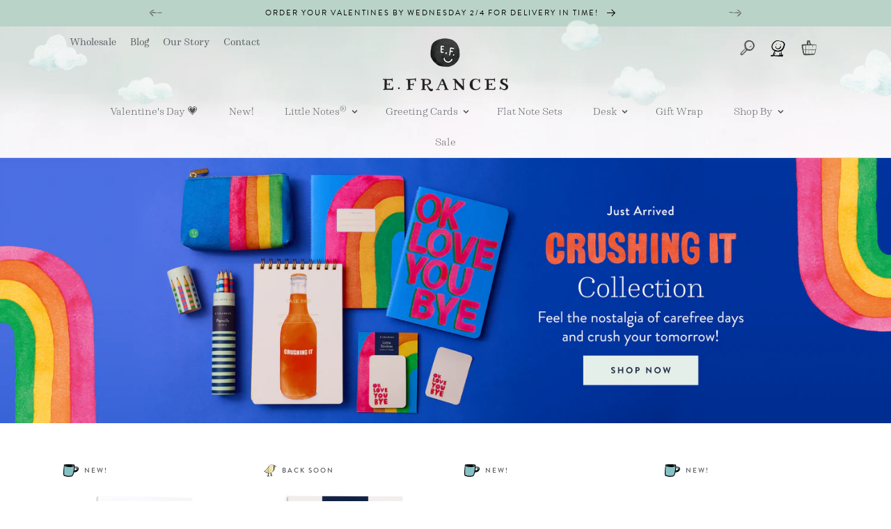

--- FILE ---
content_type: text/html; charset=utf-8
request_url: https://efrancespaper.com/?q=%E7%BD%91%E7%BB%9C%E8%B5%8C%E5%8D%9Asyfm-%E3%80%90%F0%9F%9A%A9%E5%AE%98%E7%BD%91ee1499%C2%B7com%F0%9F%9A%A9%E3%80%91-%E7%BD%91%E7%BB%9C%E8%B5%8C%E5%8D%9A-%E4%B8%96%E7%95%8C%E6%9D%AF%E6%80%8E%E4%B9%88%E4%B8%8B%E6%B3%A8g28a-%E3%80%90%F0%9F%9A%A9%E5%AE%98%E7%BD%91ee1499%C2%B7com%F0%9F%9A%A9%E3%80%91-%E4%B8%96%E7%95%8C%E6%9D%AF%E6%80%8E%E4%B9%88%E4%B8%8B%E6%B3%A8-188betr3ld
body_size: 71784
content:
<!doctype html>
<html class="no-js" lang="en">
  <head>

    <!-- Google Tag Manager -->
<script>(function(w,d,s,l,i){w[l]=w[l]||[];w[l].push({'gtm.start':
new Date().getTime(),event:'gtm.js'});var f=d.getElementsByTagName(s)[0],
j=d.createElement(s),dl=l!='dataLayer'?'&l='+l:'';j.async=true;j.src=
'https://www.googletagmanager.com/gtm.js?id='+i+dl;f.parentNode.insertBefore(j,f);
})(window,document,'script','dataLayer','GTM-W29Q928');</script>
<!-- End Google Tag Manager -->

<!-- Google tag (gtag.js) -->
<script async src="https://www.googletagmanager.com/gtag/js?id=AW-806782188"></script>
<script>
  window.dataLayer = window.dataLayer || [];
  function gtag(){dataLayer.push(arguments);}
  gtag('js', new Date());

  gtag('config', 'AW-806782188');
</script>

    
	<script id="pandectes-rules">   /* PANDECTES-GDPR: DO NOT MODIFY AUTO GENERATED CODE OF THIS SCRIPT */      window.PandectesSettings = {"store":{"id":7630897,"plan":"plus","theme":"E. Frances Paper | Holiday Updates","primaryLocale":"en","adminMode":false,"headless":false,"storefrontRootDomain":"","checkoutRootDomain":"","storefrontAccessToken":""},"tsPublished":1759766574,"declaration":{"showPurpose":false,"showProvider":false,"declIntroText":"We use cookies to optimize website functionality, analyze the performance, and provide personalized experience to you. Some cookies are essential to make the website operate and function correctly. Those cookies cannot be disabled. In this window you can manage your preference of cookies.","showDateGenerated":true},"language":{"unpublished":[],"languageMode":"Single","fallbackLanguage":"en","languageDetection":"browser","languagesSupported":[]},"texts":{"managed":{"headerText":{"en":"We respect your privacy"},"consentText":{"en":"Our website uses cookies to sweeten your experience."},"linkText":{"en":"Learn more"},"imprintText":{"en":"Imprint"},"googleLinkText":{"en":"Google's Privacy Terms"},"allowButtonText":{"en":"Accept"},"denyButtonText":{"en":"Decline"},"dismissButtonText":{"en":"Ok"},"leaveSiteButtonText":{"en":"Leave this site"},"preferencesButtonText":{"en":"Preferences"},"cookiePolicyText":{"en":"Cookie policy"},"preferencesPopupTitleText":{"en":"Manage consent preferences"},"preferencesPopupIntroText":{"en":"We use cookies to optimize website functionality, analyze the performance, and provide personalized experience to you. Some cookies are essential to make the website operate and function correctly. Those cookies cannot be disabled. In this window you can manage your preference of cookies."},"preferencesPopupSaveButtonText":{"en":"Save preferences"},"preferencesPopupCloseButtonText":{"en":"Close"},"preferencesPopupAcceptAllButtonText":{"en":"Accept all"},"preferencesPopupRejectAllButtonText":{"en":"Reject all"},"cookiesDetailsText":{"en":"Cookies details"},"preferencesPopupAlwaysAllowedText":{"en":"Always allowed"},"accessSectionParagraphText":{"en":"You have the right to request access to your data at any time."},"accessSectionTitleText":{"en":"Data portability"},"accessSectionAccountInfoActionText":{"en":"Personal data"},"accessSectionDownloadReportActionText":{"en":"Request export"},"accessSectionGDPRRequestsActionText":{"en":"Data subject requests"},"accessSectionOrdersRecordsActionText":{"en":"Orders"},"rectificationSectionParagraphText":{"en":"You have the right to request your data to be updated whenever you think it is appropriate."},"rectificationSectionTitleText":{"en":"Data Rectification"},"rectificationCommentPlaceholder":{"en":"Describe what you want to be updated"},"rectificationCommentValidationError":{"en":"Comment is required"},"rectificationSectionEditAccountActionText":{"en":"Request an update"},"erasureSectionTitleText":{"en":"Right to be forgotten"},"erasureSectionParagraphText":{"en":"You have the right to ask all your data to be erased. After that, you will no longer be able to access your account."},"erasureSectionRequestDeletionActionText":{"en":"Request personal data deletion"},"consentDate":{"en":"Consent date"},"consentId":{"en":"Consent ID"},"consentSectionChangeConsentActionText":{"en":"Change consent preference"},"consentSectionConsentedText":{"en":"You consented to the cookies policy of this website on"},"consentSectionNoConsentText":{"en":"You have not consented to the cookies policy of this website."},"consentSectionTitleText":{"en":"Your cookie consent"},"consentStatus":{"en":"Consent preference"},"confirmationFailureMessage":{"en":"Your request was not verified. Please try again and if problem persists, contact store owner for assistance"},"confirmationFailureTitle":{"en":"A problem occurred"},"confirmationSuccessMessage":{"en":"We will soon get back to you as to your request."},"confirmationSuccessTitle":{"en":"Your request is verified"},"guestsSupportEmailFailureMessage":{"en":"Your request was not submitted. Please try again and if problem persists, contact store owner for assistance."},"guestsSupportEmailFailureTitle":{"en":"A problem occurred"},"guestsSupportEmailPlaceholder":{"en":"E-mail address"},"guestsSupportEmailSuccessMessage":{"en":"If you are registered as a customer of this store, you will soon receive an email with instructions on how to proceed."},"guestsSupportEmailSuccessTitle":{"en":"Thank you for your request"},"guestsSupportEmailValidationError":{"en":"Email is not valid"},"guestsSupportInfoText":{"en":"Please login with your customer account to further proceed."},"submitButton":{"en":"Submit"},"submittingButton":{"en":"Submitting..."},"cancelButton":{"en":"Cancel"},"declIntroText":{"en":"We use cookies to optimize website functionality, analyze the performance, and provide personalized experience to you. Some cookies are essential to make the website operate and function correctly. Those cookies cannot be disabled. In this window you can manage your preference of cookies."},"declName":{"en":"Name"},"declPurpose":{"en":"Purpose"},"declType":{"en":"Type"},"declRetention":{"en":"Retention"},"declProvider":{"en":"Provider"},"declFirstParty":{"en":"First-party"},"declThirdParty":{"en":"Third-party"},"declSeconds":{"en":"seconds"},"declMinutes":{"en":"minutes"},"declHours":{"en":"hours"},"declDays":{"en":"days"},"declWeeks":{"en":"week(s)"},"declMonths":{"en":"months"},"declYears":{"en":"years"},"declSession":{"en":"Session"},"declDomain":{"en":"Domain"},"declPath":{"en":"Path"}},"categories":{"strictlyNecessaryCookiesTitleText":{"en":"Strictly necessary cookies"},"strictlyNecessaryCookiesDescriptionText":{"en":"These cookies are essential in order to enable you to move around the website and use its features, such as accessing secure areas of the website. The website cannot function properly without these cookies."},"functionalityCookiesTitleText":{"en":"Functional cookies"},"functionalityCookiesDescriptionText":{"en":"These cookies enable the site to provide enhanced functionality and personalisation. They may be set by us or by third party providers whose services we have added to our pages. If you do not allow these cookies then some or all of these services may not function properly."},"performanceCookiesTitleText":{"en":"Performance cookies"},"performanceCookiesDescriptionText":{"en":"These cookies enable us to monitor and improve the performance of our website. For example, they allow us to count visits, identify traffic sources and see which parts of the site are most popular."},"targetingCookiesTitleText":{"en":"Targeting cookies"},"targetingCookiesDescriptionText":{"en":"These cookies may be set through our site by our advertising partners. They may be used by those companies to build a profile of your interests and show you relevant adverts on other sites.    They do not store directly personal information, but are based on uniquely identifying your browser and internet device. If you do not allow these cookies, you will experience less targeted advertising."},"unclassifiedCookiesTitleText":{"en":"Unclassified cookies"},"unclassifiedCookiesDescriptionText":{"en":"Unclassified cookies are cookies that we are in the process of classifying, together with the providers of individual cookies."}},"auto":{}},"library":{"previewMode":false,"fadeInTimeout":0,"defaultBlocked":7,"showLink":true,"showImprintLink":false,"showGoogleLink":false,"enabled":true,"cookie":{"expiryDays":365,"secure":true,"domain":""},"dismissOnScroll":false,"dismissOnWindowClick":false,"dismissOnTimeout":false,"palette":{"popup":{"background":"#FFFFFF","backgroundForCalculations":{"a":1,"b":255,"g":255,"r":255},"text":"#4E4D4D"},"button":{"background":"#D8E4E4","backgroundForCalculations":{"a":1,"b":228,"g":228,"r":216},"text":"#4E4D4D","textForCalculation":{"a":1,"b":77,"g":77,"r":78},"border":"transparent"}},"content":{"href":"https://e-frances-paper.myshopify.com/policies/privacy-policy","imprintHref":"/","close":"&#10005;","target":"","logo":""},"window":"<div role=\"dialog\" aria-label=\"{{header}}\" aria-describedby=\"cookieconsent:desc\" id=\"pandectes-banner\" class=\"cc-window-wrapper cc-bottom-left-wrapper\"><div class=\"pd-cookie-banner-window cc-window {{classes}}\"><!--googleoff: all-->{{children}}<!--googleon: all--></div></div>","compliance":{"opt-in":"<div class=\"cc-compliance cc-highlight\">{{allow}}</div>"},"type":"opt-in","layouts":{"basic":"{{messagelink}}{{compliance}}{{close}}"},"position":"bottom-left","theme":"block","revokable":false,"animateRevokable":false,"revokableReset":false,"revokableLogoUrl":"https://cdn.shopify.com/s/files/1/0763/0897/t/35/assets/pandectes-reopen-logo.png?v=1759764208","revokablePlacement":"bottom-left","revokableMarginHorizontal":15,"revokableMarginVertical":15,"static":false,"autoAttach":true,"hasTransition":true,"blacklistPage":[""],"elements":{"close":"<button aria-label=\"Close\" type=\"button\" class=\"cc-close\">{{close}}</button>","dismiss":"<button type=\"button\" class=\"cc-btn cc-btn-decision cc-dismiss\">{{dismiss}}</button>","allow":"<button type=\"button\" class=\"cc-btn cc-btn-decision cc-allow\">{{allow}}</button>","deny":"<button type=\"button\" class=\"cc-btn cc-btn-decision cc-deny\">{{deny}}</button>","preferences":"<button type=\"button\" class=\"cc-btn cc-settings\" onclick=\"Pandectes.fn.openPreferences()\">{{preferences}}</button>"}},"geolocation":{"brOnly":false,"caOnly":false,"chOnly":false,"euOnly":false,"jpOnly":false,"thOnly":false,"canadaOnly":false,"canadaLaw25":false,"canadaPipeda":false,"globalVisibility":true},"dsr":{"guestsSupport":false,"accessSectionDownloadReportAuto":false},"banner":{"resetTs":1702681159,"extraCss":"        .cc-banner-logo {max-width: 24em!important;}    @media(min-width: 768px) {.cc-window.cc-floating{max-width: 24em!important;width: 24em!important;}}    .cc-message, .pd-cookie-banner-window .cc-header, .cc-logo {text-align: left}    .cc-window-wrapper{z-index: 2147483647;}    .cc-window{z-index: 2147483647;font-family: sans-serif;}    .pd-cookie-banner-window .cc-header{font-family: sans-serif;}    .pd-cp-ui{font-family: sans-serif; background-color: #FFFFFF;color:#4E4D4D;}    button.pd-cp-btn, a.pd-cp-btn{background-color:#D8E4E4;color:#4E4D4D!important;}    input + .pd-cp-preferences-slider{background-color: rgba(78, 77, 77, 0.3)}    .pd-cp-scrolling-section::-webkit-scrollbar{background-color: rgba(78, 77, 77, 0.3)}    input:checked + .pd-cp-preferences-slider{background-color: rgba(78, 77, 77, 1)}    .pd-cp-scrolling-section::-webkit-scrollbar-thumb {background-color: rgba(78, 77, 77, 1)}    .pd-cp-ui-close{color:#4E4D4D;}    .pd-cp-preferences-slider:before{background-color: #FFFFFF}    .pd-cp-title:before {border-color: #4E4D4D!important}    .pd-cp-preferences-slider{background-color:#4E4D4D}    .pd-cp-toggle{color:#4E4D4D!important}    @media(max-width:699px) {.pd-cp-ui-close-top svg {fill: #4E4D4D}}    .pd-cp-toggle:hover,.pd-cp-toggle:visited,.pd-cp-toggle:active{color:#4E4D4D!important}    .pd-cookie-banner-window {box-shadow: 0 0 18px rgb(0 0 0 / 20%);}  .cc-message{font-size: 11px !important;line-height: 11px;width: 100%;}.cc-compliance {font-size: 11px !important;width: 25%;}.cc-window {padding: 10px 10px 10px 10px!important;}","customJavascript":{},"showPoweredBy":false,"logoHeight":40,"revokableTrigger":false,"hybridStrict":false,"cookiesBlockedByDefault":"7","isActive":true,"implicitSavePreferences":false,"cookieIcon":false,"blockBots":false,"showCookiesDetails":false,"hasTransition":true,"blockingPage":false,"showOnlyLandingPage":false,"leaveSiteUrl":"https://www.google.com","linkRespectStoreLang":false},"cookies":{"0":[{"name":"keep_alive","type":"http","domain":"efrancespaper.com","path":"/","provider":"Shopify","firstParty":true,"retention":"30 minute(s)","session":false,"expires":30,"unit":"declMinutes","purpose":{"en":"Used in connection with buyer localization."}},{"name":"secure_customer_sig","type":"http","domain":"efrancespaper.com","path":"/","provider":"Shopify","firstParty":true,"retention":"1 year(s)","session":false,"expires":1,"unit":"declYears","purpose":{"en":"Used in connection with customer login."}},{"name":"localization","type":"http","domain":"efrancespaper.com","path":"/","provider":"Shopify","firstParty":true,"retention":"1 year(s)","session":false,"expires":1,"unit":"declYears","purpose":{"en":"Shopify store localization"}},{"name":"cart_currency","type":"http","domain":"efrancespaper.com","path":"/","provider":"Shopify","firstParty":true,"retention":"2 ","session":false,"expires":2,"unit":"declSession","purpose":{"en":"The cookie is necessary for the secure checkout and payment function on the website. This function is provided by shopify.com."}},{"name":"shopify_pay_redirect","type":"http","domain":"efrancespaper.com","path":"/","provider":"Shopify","firstParty":true,"retention":"1 hour(s)","session":false,"expires":1,"unit":"declHours","purpose":{"en":"The cookie is necessary for the secure checkout and payment function on the website. This function is provided by shopify.com."}},{"name":"_cmp_a","type":"http","domain":".efrancespaper.com","path":"/","provider":"Shopify","firstParty":true,"retention":"1 day(s)","session":false,"expires":1,"unit":"declDays","purpose":{"en":"Used for managing customer privacy settings."}},{"name":"_tracking_consent","type":"http","domain":".efrancespaper.com","path":"/","provider":"Shopify","firstParty":true,"retention":"1 year(s)","session":false,"expires":1,"unit":"declYears","purpose":{"en":"Tracking preferences."}},{"name":"cookietest","type":"http","domain":"efrancespaper.com","path":"/","provider":"Shopify","firstParty":true,"retention":"Session","session":true,"expires":1,"unit":"declSeconds","purpose":{"en":"Used to ensure our systems are working correctly."}},{"name":"wpm-domain-test","type":"http","domain":"com","path":"/","provider":"Shopify","firstParty":false,"retention":"Session","session":true,"expires":1,"unit":"declSeconds","purpose":{"en":"Used to test the storage of parameters about products added to the cart or payment currency"}},{"name":"_secure_session_id","type":"http","domain":"efrancespaper.com","path":"/","provider":"Shopify","firstParty":true,"retention":"1 month(s)","session":false,"expires":1,"unit":"declMonths","purpose":{"en":"Used in connection with navigation through a storefront."}}],"1":[{"name":"_pinterest_ct_ua","type":"http","domain":".ct.pinterest.com","path":"/","provider":"Pinterest","firstParty":false,"retention":"1 year(s)","session":false,"expires":1,"unit":"declYears","purpose":{"en":"Used to group actions across pages."}}],"2":[{"name":"_orig_referrer","type":"http","domain":".efrancespaper.com","path":"/","provider":"Shopify","firstParty":true,"retention":"2 ","session":false,"expires":2,"unit":"declSession","purpose":{"en":"Tracks landing pages."}},{"name":"_shopify_sa_p","type":"http","domain":".efrancespaper.com","path":"/","provider":"Shopify","firstParty":true,"retention":"30 minute(s)","session":false,"expires":30,"unit":"declMinutes","purpose":{"en":"Shopify analytics relating to marketing & referrals."}},{"name":"_landing_page","type":"http","domain":".efrancespaper.com","path":"/","provider":"Shopify","firstParty":true,"retention":"2 ","session":false,"expires":2,"unit":"declSession","purpose":{"en":"Tracks landing pages."}},{"name":"_shopify_sa_t","type":"http","domain":".efrancespaper.com","path":"/","provider":"Shopify","firstParty":true,"retention":"30 minute(s)","session":false,"expires":30,"unit":"declMinutes","purpose":{"en":"Shopify analytics relating to marketing & referrals."}},{"name":"_gid","type":"http","domain":".efrancespaper.com","path":"/","provider":"Google","firstParty":true,"retention":"1 day(s)","session":false,"expires":1,"unit":"declDays","purpose":{"en":"Cookie is placed by Google Analytics to count and track pageviews."}},{"name":"_gat","type":"http","domain":".efrancespaper.com","path":"/","provider":"Google","firstParty":true,"retention":"1 minute(s)","session":false,"expires":1,"unit":"declMinutes","purpose":{"en":"Cookie is placed by Google Analytics to filter requests from bots."}},{"name":"_ga","type":"http","domain":".efrancespaper.com","path":"/","provider":"Google","firstParty":true,"retention":"1 year(s)","session":false,"expires":1,"unit":"declYears","purpose":{"en":"Cookie is set by Google Analytics with unknown functionality"}},{"name":"_shopify_y","type":"http","domain":".efrancespaper.com","path":"/","provider":"Shopify","firstParty":true,"retention":"1 year(s)","session":false,"expires":1,"unit":"declYears","purpose":{"en":"Shopify analytics."}},{"name":"_shopify_s","type":"http","domain":".efrancespaper.com","path":"/","provider":"Shopify","firstParty":true,"retention":"30 minute(s)","session":false,"expires":30,"unit":"declMinutes","purpose":{"en":"Shopify analytics."}},{"name":"_shopify_d","type":"http","domain":"com","path":"/","provider":"Shopify","firstParty":false,"retention":"Session","session":true,"expires":1,"unit":"declSeconds","purpose":{"en":"Shopify analytics."}},{"name":"_shopify_d","type":"http","domain":"efrancespaper.com","path":"/","provider":"Shopify","firstParty":true,"retention":"Session","session":true,"expires":1,"unit":"declSeconds","purpose":{"en":"Shopify analytics."}},{"name":"_ga_C17MXNWNWF","type":"http","domain":".efrancespaper.com","path":"/","provider":"Google","firstParty":true,"retention":"1 year(s)","session":false,"expires":1,"unit":"declYears","purpose":{"en":""}},{"name":"_ga_1R93Q8DCBH","type":"http","domain":".efrancespaper.com","path":"/","provider":"Google","firstParty":true,"retention":"1 year(s)","session":false,"expires":1,"unit":"declYears","purpose":{"en":""}}],"4":[{"name":"_gcl_au","type":"http","domain":".efrancespaper.com","path":"/","provider":"Google","firstParty":true,"retention":"3 month(s)","session":false,"expires":3,"unit":"declMonths","purpose":{"en":"Cookie is placed by Google Tag Manager to track conversions."}},{"name":"_pin_unauth","type":"http","domain":".efrancespaper.com","path":"/","provider":"Pinterest","firstParty":true,"retention":"1 year(s)","session":false,"expires":1,"unit":"declYears","purpose":{"en":"Used to group actions for users who cannot be identified by Pinterest."}},{"name":"IDE","type":"http","domain":".doubleclick.net","path":"/","provider":"Google","firstParty":false,"retention":"1 year(s)","session":false,"expires":1,"unit":"declYears","purpose":{"en":"To measure the visitors’ actions after they click through from an advert. Expires after 1 year."}},{"name":"_fbp","type":"http","domain":".efrancespaper.com","path":"/","provider":"Facebook","firstParty":true,"retention":"3 month(s)","session":false,"expires":3,"unit":"declMonths","purpose":{"en":"Cookie is placed by Facebook to track visits across websites."}},{"name":"wpm-domain-test","type":"http","domain":"efrancespaper.com","path":"/","provider":"Shopify","firstParty":true,"retention":"Session","session":true,"expires":1,"unit":"declSeconds","purpose":{"en":"Used to test the storage of parameters about products added to the cart or payment currency"}}],"8":[{"name":"ar_debug","type":"http","domain":".pinterest.com","path":"/","provider":"Unknown","firstParty":false,"retention":"1 year(s)","session":false,"expires":1,"unit":"declYears","purpose":{"en":""}}]},"blocker":{"isActive":false,"googleConsentMode":{"id":"","analyticsId":"","isActive":false,"adStorageCategory":4,"analyticsStorageCategory":2,"personalizationStorageCategory":1,"functionalityStorageCategory":1,"customEvent":true,"securityStorageCategory":0,"redactData":true,"urlPassthrough":false},"facebookPixel":{"id":"","isActive":false,"ldu":false},"microsoft":{},"rakuten":{"isActive":false,"cmp":false,"ccpa":false},"gpcIsActive":false,"clarity":{},"defaultBlocked":7,"patterns":{"whiteList":[],"blackList":{"1":[],"2":[],"4":[],"8":[]},"iframesWhiteList":[],"iframesBlackList":{"1":[],"2":[],"4":[],"8":[]},"beaconsWhiteList":[],"beaconsBlackList":{"1":[],"2":[],"4":[],"8":[]}}}}      !function(){"use strict";window.PandectesRules=window.PandectesRules||{},window.PandectesRules.manualBlacklist={1:[],2:[],4:[]},window.PandectesRules.blacklistedIFrames={1:[],2:[],4:[]},window.PandectesRules.blacklistedCss={1:[],2:[],4:[]},window.PandectesRules.blacklistedBeacons={1:[],2:[],4:[]};const e="javascript/blocked",t=["US-CA","US-VA","US-CT","US-UT","US-CO","US-MT","US-TX","US-OR","US-IA","US-NE","US-NH","US-DE","US-NJ","US-TN","US-MN"],n=["AT","BE","BG","HR","CY","CZ","DK","EE","FI","FR","DE","GR","HU","IE","IT","LV","LT","LU","MT","NL","PL","PT","RO","SK","SI","ES","SE","GB","LI","NO","IS"];function a(e){return new RegExp(e.replace(/[/\\.+?$()]/g,"\\$&").replace("*","(.*)"))}const o=(e,t="log")=>{new URLSearchParams(window.location.search).get("log")&&console[t](`PandectesRules: ${e}`)};function s(e){const t=document.createElement("script");t.async=!0,t.src=e,document.head.appendChild(t)}const r=window.PandectesRulesSettings||window.PandectesSettings,i=function(){if(void 0!==window.dataLayer&&Array.isArray(window.dataLayer)){if(window.dataLayer.some((e=>"pandectes_full_scan"===e.event)))return!0}return!1}(),c=((e="_pandectes_gdpr")=>{const t=("; "+document.cookie).split("; "+e+"=");let n;if(t.length<2)n={};else{const e=t.pop().split(";");n=window.atob(e.shift())}const a=(e=>{try{return JSON.parse(e)}catch(e){return!1}})(n);return!1!==a?a:n})(),{banner:{isActive:l},blocker:{defaultBlocked:d,patterns:u}}=r,g=c&&null!==c.preferences&&void 0!==c.preferences?c.preferences:null,p=i?0:l?null===g?d:g:0,f={1:!(1&p),2:!(2&p),4:!(4&p)},{blackList:h,whiteList:y,iframesBlackList:w,iframesWhiteList:m,beaconsBlackList:b,beaconsWhiteList:k}=u,_={blackList:[],whiteList:[],iframesBlackList:{1:[],2:[],4:[],8:[]},iframesWhiteList:[],beaconsBlackList:{1:[],2:[],4:[],8:[]},beaconsWhiteList:[]};[1,2,4].map((e=>{f[e]||(_.blackList.push(...h[e].length?h[e].map(a):[]),_.iframesBlackList[e]=w[e].length?w[e].map(a):[],_.beaconsBlackList[e]=b[e].length?b[e].map(a):[])})),_.whiteList=y.length?y.map(a):[],_.iframesWhiteList=m.length?m.map(a):[],_.beaconsWhiteList=k.length?k.map(a):[];const v={scripts:[],iframes:{1:[],2:[],4:[]},beacons:{1:[],2:[],4:[]},css:{1:[],2:[],4:[]}},L=(t,n)=>t&&(!n||n!==e)&&(!_.blackList||_.blackList.some((e=>e.test(t))))&&(!_.whiteList||_.whiteList.every((e=>!e.test(t)))),S=(e,t)=>{const n=_.iframesBlackList[t],a=_.iframesWhiteList;return e&&(!n||n.some((t=>t.test(e))))&&(!a||a.every((t=>!t.test(e))))},C=(e,t)=>{const n=_.beaconsBlackList[t],a=_.beaconsWhiteList;return e&&(!n||n.some((t=>t.test(e))))&&(!a||a.every((t=>!t.test(e))))},A=new MutationObserver((e=>{for(let t=0;t<e.length;t++){const{addedNodes:n}=e[t];for(let e=0;e<n.length;e++){const t=n[e],a=t.dataset&&t.dataset.cookiecategory;if(1===t.nodeType&&"LINK"===t.tagName){const e=t.dataset&&t.dataset.href;if(e&&a)switch(a){case"functionality":case"C0001":v.css[1].push(e);break;case"performance":case"C0002":v.css[2].push(e);break;case"targeting":case"C0003":v.css[4].push(e)}}}}}));var $=new MutationObserver((t=>{for(let n=0;n<t.length;n++){const{addedNodes:a}=t[n];for(let t=0;t<a.length;t++){const n=a[t],s=n.src||n.dataset&&n.dataset.src,r=n.dataset&&n.dataset.cookiecategory;if(1===n.nodeType&&"IFRAME"===n.tagName){if(s){let e=!1;S(s,1)||"functionality"===r||"C0001"===r?(e=!0,v.iframes[1].push(s)):S(s,2)||"performance"===r||"C0002"===r?(e=!0,v.iframes[2].push(s)):(S(s,4)||"targeting"===r||"C0003"===r)&&(e=!0,v.iframes[4].push(s)),e&&(n.removeAttribute("src"),n.setAttribute("data-src",s))}}else if(1===n.nodeType&&"IMG"===n.tagName){if(s){let e=!1;C(s,1)?(e=!0,v.beacons[1].push(s)):C(s,2)?(e=!0,v.beacons[2].push(s)):C(s,4)&&(e=!0,v.beacons[4].push(s)),e&&(n.removeAttribute("src"),n.setAttribute("data-src",s))}}else if(1===n.nodeType&&"SCRIPT"===n.tagName){const t=n.type;let a=!1;if(L(s,t)?(o(`rule blocked: ${s}`),a=!0):s&&r?o(`manually blocked @ ${r}: ${s}`):r&&o(`manually blocked @ ${r}: inline code`),a){v.scripts.push([n,t]),n.type=e;const a=function(t){n.getAttribute("type")===e&&t.preventDefault(),n.removeEventListener("beforescriptexecute",a)};n.addEventListener("beforescriptexecute",a),n.parentElement&&n.parentElement.removeChild(n)}}}}}));const P=document.createElement,E={src:Object.getOwnPropertyDescriptor(HTMLScriptElement.prototype,"src"),type:Object.getOwnPropertyDescriptor(HTMLScriptElement.prototype,"type")};window.PandectesRules.unblockCss=e=>{const t=v.css[e]||[];t.length&&o(`Unblocking CSS for ${e}`),t.forEach((e=>{const t=document.querySelector(`link[data-href^="${e}"]`);t.removeAttribute("data-href"),t.href=e})),v.css[e]=[]},window.PandectesRules.unblockIFrames=e=>{const t=v.iframes[e]||[];t.length&&o(`Unblocking IFrames for ${e}`),_.iframesBlackList[e]=[],t.forEach((e=>{const t=document.querySelector(`iframe[data-src^="${e}"]`);t.removeAttribute("data-src"),t.src=e})),v.iframes[e]=[]},window.PandectesRules.unblockBeacons=e=>{const t=v.beacons[e]||[];t.length&&o(`Unblocking Beacons for ${e}`),_.beaconsBlackList[e]=[],t.forEach((e=>{const t=document.querySelector(`img[data-src^="${e}"]`);t.removeAttribute("data-src"),t.src=e})),v.beacons[e]=[]},window.PandectesRules.unblockInlineScripts=function(e){const t=1===e?"functionality":2===e?"performance":"targeting",n=document.querySelectorAll(`script[type="javascript/blocked"][data-cookiecategory="${t}"]`);o(`unblockInlineScripts: ${n.length} in ${t}`),n.forEach((function(e){const t=document.createElement("script");t.type="text/javascript",e.hasAttribute("src")?t.src=e.getAttribute("src"):t.textContent=e.textContent,document.head.appendChild(t),e.parentNode.removeChild(e)}))},window.PandectesRules.unblockInlineCss=function(e){const t=1===e?"functionality":2===e?"performance":"targeting",n=document.querySelectorAll(`link[data-cookiecategory="${t}"]`);o(`unblockInlineCss: ${n.length} in ${t}`),n.forEach((function(e){e.href=e.getAttribute("data-href")}))},window.PandectesRules.unblock=function(e){e.length<1?(_.blackList=[],_.whiteList=[],_.iframesBlackList=[],_.iframesWhiteList=[]):(_.blackList&&(_.blackList=_.blackList.filter((t=>e.every((e=>"string"==typeof e?!t.test(e):e instanceof RegExp?t.toString()!==e.toString():void 0))))),_.whiteList&&(_.whiteList=[..._.whiteList,...e.map((e=>{if("string"==typeof e){const t=".*"+a(e)+".*";if(_.whiteList.every((e=>e.toString()!==t.toString())))return new RegExp(t)}else if(e instanceof RegExp&&_.whiteList.every((t=>t.toString()!==e.toString())))return e;return null})).filter(Boolean)]));let t=0;[...v.scripts].forEach((([e,n],a)=>{if(function(e){const t=e.getAttribute("src");return _.blackList&&_.blackList.every((e=>!e.test(t)))||_.whiteList&&_.whiteList.some((e=>e.test(t)))}(e)){const o=document.createElement("script");for(let t=0;t<e.attributes.length;t++){let n=e.attributes[t];"src"!==n.name&&"type"!==n.name&&o.setAttribute(n.name,e.attributes[t].value)}o.setAttribute("src",e.src),o.setAttribute("type",n||"application/javascript"),document.head.appendChild(o),v.scripts.splice(a-t,1),t++}})),0==_.blackList.length&&0===_.iframesBlackList[1].length&&0===_.iframesBlackList[2].length&&0===_.iframesBlackList[4].length&&0===_.beaconsBlackList[1].length&&0===_.beaconsBlackList[2].length&&0===_.beaconsBlackList[4].length&&(o("Disconnecting observers"),$.disconnect(),A.disconnect())};const{store:{adminMode:B,headless:T,storefrontRootDomain:R,checkoutRootDomain:I,storefrontAccessToken:O},banner:{isActive:N},blocker:U}=r,{defaultBlocked:D}=U;N&&function(e){if(window.Shopify&&window.Shopify.customerPrivacy)return void e();let t=null;window.Shopify&&window.Shopify.loadFeatures&&window.Shopify.trackingConsent?e():t=setInterval((()=>{window.Shopify&&window.Shopify.loadFeatures&&(clearInterval(t),window.Shopify.loadFeatures([{name:"consent-tracking-api",version:"0.1"}],(t=>{t?o("Shopify.customerPrivacy API - failed to load"):(o(`shouldShowBanner() -> ${window.Shopify.trackingConsent.shouldShowBanner()} | saleOfDataRegion() -> ${window.Shopify.trackingConsent.saleOfDataRegion()}`),e())})))}),10)}((()=>{!function(){const e=window.Shopify.trackingConsent;if(!1!==e.shouldShowBanner()||null!==g||7!==D)try{const t=B&&!(window.Shopify&&window.Shopify.AdminBarInjector);let n={preferences:!(1&p)||i||t,analytics:!(2&p)||i||t,marketing:!(4&p)||i||t};T&&(n.headlessStorefront=!0,n.storefrontRootDomain=R?.length?R:window.location.hostname,n.checkoutRootDomain=I?.length?I:`checkout.${window.location.hostname}`,n.storefrontAccessToken=O?.length?O:""),e.firstPartyMarketingAllowed()===n.marketing&&e.analyticsProcessingAllowed()===n.analytics&&e.preferencesProcessingAllowed()===n.preferences||e.setTrackingConsent(n,(function(e){e&&e.error?o("Shopify.customerPrivacy API - failed to setTrackingConsent"):o(`setTrackingConsent(${JSON.stringify(n)})`)}))}catch(e){o("Shopify.customerPrivacy API - exception")}}(),function(){if(T){const e=window.Shopify.trackingConsent,t=e.currentVisitorConsent();if(navigator.globalPrivacyControl&&""===t.sale_of_data){const t={sale_of_data:!1,headlessStorefront:!0};t.storefrontRootDomain=R?.length?R:window.location.hostname,t.checkoutRootDomain=I?.length?I:`checkout.${window.location.hostname}`,t.storefrontAccessToken=O?.length?O:"",e.setTrackingConsent(t,(function(e){e&&e.error?o(`Shopify.customerPrivacy API - failed to setTrackingConsent({${JSON.stringify(t)})`):o(`setTrackingConsent(${JSON.stringify(t)})`)}))}}}()}));const M="[Pandectes :: Google Consent Mode debug]:";function z(...e){const t=e[0],n=e[1],a=e[2];if("consent"!==t)return"config"===t?"config":void 0;const{ad_storage:o,ad_user_data:s,ad_personalization:r,functionality_storage:i,analytics_storage:c,personalization_storage:l,security_storage:d}=a,u={Command:t,Mode:n,ad_storage:o,ad_user_data:s,ad_personalization:r,functionality_storage:i,analytics_storage:c,personalization_storage:l,security_storage:d};return console.table(u),"default"===n&&("denied"===o&&"denied"===s&&"denied"===r&&"denied"===i&&"denied"===c&&"denied"===l||console.warn(`${M} all types in a "default" command should be set to "denied" except for security_storage that should be set to "granted"`)),n}let j=!1,x=!1;function q(e){e&&("default"===e?(j=!0,x&&console.warn(`${M} "default" command was sent but there was already an "update" command before it.`)):"update"===e?(x=!0,j||console.warn(`${M} "update" command was sent but there was no "default" command before it.`)):"config"===e&&(j||console.warn(`${M} a tag read consent state before a "default" command was sent.`)))}const{banner:{isActive:F,hybridStrict:W},geolocation:{caOnly:H=!1,euOnly:G=!1,brOnly:J=!1,jpOnly:V=!1,thOnly:K=!1,chOnly:Z=!1,zaOnly:Y=!1,canadaOnly:X=!1,globalVisibility:Q=!0},blocker:{defaultBlocked:ee=7,googleConsentMode:{isActive:te,onlyGtm:ne=!1,customEvent:ae,id:oe="",analyticsId:se="",adwordsId:re="",redactData:ie,urlPassthrough:ce,adStorageCategory:le,analyticsStorageCategory:de,functionalityStorageCategory:ue,personalizationStorageCategory:ge,securityStorageCategory:pe,dataLayerProperty:fe="dataLayer",waitForUpdate:he=0,useNativeChannel:ye=!1,debugMode:we=!1}}}=r;function me(){window[fe].push(arguments)}window[fe]=window[fe]||[];const be={hasInitialized:!1,useNativeChannel:!1,ads_data_redaction:!1,url_passthrough:!1,data_layer_property:"dataLayer",storage:{ad_storage:"granted",ad_user_data:"granted",ad_personalization:"granted",analytics_storage:"granted",functionality_storage:"granted",personalization_storage:"granted",security_storage:"granted"}};if(F&&te){we&&(ke=fe||"dataLayer",window[ke].forEach((e=>{q(z(...e))})),window[ke].push=function(...e){return q(z(...e[0])),Array.prototype.push.apply(this,e)});const e=0===(ee&le)?"granted":"denied",a=0===(ee&de)?"granted":"denied",o=0===(ee&ue)?"granted":"denied",r=0===(ee&ge)?"granted":"denied",i=0===(ee&pe)?"granted":"denied";be.hasInitialized=!0,be.useNativeChannel=ye,be.url_passthrough=ce,be.ads_data_redaction="denied"===e&&ie,be.storage.ad_storage=e,be.storage.ad_user_data=e,be.storage.ad_personalization=e,be.storage.analytics_storage=a,be.storage.functionality_storage=o,be.storage.personalization_storage=r,be.storage.security_storage=i,be.data_layer_property=fe||"dataLayer",me("set","developer_id.dMTZkMj",!0),be.ads_data_redaction&&me("set","ads_data_redaction",be.ads_data_redaction),be.url_passthrough&&me("set","url_passthrough",be.url_passthrough),function(){const e=p!==ee?{wait_for_update:he||500}:he?{wait_for_update:he}:{};Q&&!W?me("consent","default",{...be.storage,...e}):(me("consent","default",{...be.storage,...e,region:[...G||W?n:[],...H&&!W?t:[],...J&&!W?["BR"]:[],...V&&!W?["JP"]:[],...!1===X||W?[]:["CA"],...K&&!W?["TH"]:[],...Z&&!W?["CH"]:[],...Y&&!W?["ZA"]:[]]}),me("consent","default",{ad_storage:"granted",ad_user_data:"granted",ad_personalization:"granted",analytics_storage:"granted",functionality_storage:"granted",personalization_storage:"granted",security_storage:"granted",...e}));if(null!==g){const e=0===(p&le)?"granted":"denied",t=0===(p&de)?"granted":"denied",n=0===(p&ue)?"granted":"denied",a=0===(p&ge)?"granted":"denied",o=0===(p&pe)?"granted":"denied";be.storage.ad_storage=e,be.storage.ad_user_data=e,be.storage.ad_personalization=e,be.storage.analytics_storage=t,be.storage.functionality_storage=n,be.storage.personalization_storage=a,be.storage.security_storage=o,me("consent","update",be.storage)}me("js",new Date);const a="https://www.googletagmanager.com";if(oe.length){const e=oe.split(",");window[be.data_layer_property].push({"gtm.start":(new Date).getTime(),event:"gtm.js"});for(let t=0;t<e.length;t++){const n="dataLayer"!==be.data_layer_property?`&l=${be.data_layer_property}`:"";s(`${a}/gtm.js?id=${e[t].trim()}${n}`)}}if(se.length){const e=se.split(",");for(let t=0;t<e.length;t++){const n=e[t].trim();n.length&&(s(`${a}/gtag/js?id=${n}`),me("config",n,{send_page_view:!1}))}}if(re.length){const e=re.split(",");for(let t=0;t<e.length;t++){const n=e[t].trim();n.length&&(s(`${a}/gtag/js?id=${n}`),me("config",n,{allow_enhanced_conversions:!0}))}}}()}else if(ne){const e="https://www.googletagmanager.com";if(oe.length){const t=oe.split(",");for(let n=0;n<t.length;n++){const a="dataLayer"!==be.data_layer_property?`&l=${be.data_layer_property}`:"";s(`${e}/gtm.js?id=${t[n].trim()}${a}`)}}}var ke;const{blocker:{klaviyoIsActive:_e,googleConsentMode:{adStorageCategory:ve}}}=r;_e&&window.addEventListener("PandectesEvent_OnConsent",(function(e){const{preferences:t}=e.detail;if(null!=t){const e=0===(t&ve)?"granted":"denied";void 0!==window.klaviyo&&window.klaviyo.isIdentified()&&window.klaviyo.push(["identify",{ad_personalization:e,ad_user_data:e}])}}));const{banner:{revokableTrigger:Le}}=r;Le&&(window.onload=async()=>{for await(let e of((e,t=1e3,n=1e4)=>{const a=new WeakMap;return{async*[Symbol.asyncIterator](){const o=Date.now();for(;Date.now()-o<n;){const n=document.querySelectorAll(e);for(const e of n)a.has(e)||(a.set(e,!0),yield e);await new Promise((e=>setTimeout(e,t)))}}}})('a[href*="#reopenBanner"]'))e.onclick=e=>{e.preventDefault(),window.Pandectes.fn.revokeConsent()}});const{banner:{isActive:Se},blocker:{defaultBlocked:Ce=7,microsoft:{isActive:Ae,uetTags:$e,dataLayerProperty:Pe="uetq"}={isActive:!1,uetTags:"",dataLayerProperty:"uetq"},clarity:{isActive:Ee,id:Be}={isActive:!1,id:""}}}=r,Te={hasInitialized:!1,data_layer_property:"uetq",storage:{ad_storage:"granted"}};if(Se&&Ae){if(function(e,t,n){const a=new Date;a.setTime(a.getTime()+24*n*60*60*1e3);const o="expires="+a.toUTCString();document.cookie=`${e}=${t}; ${o}; path=/; secure; samesite=strict`}("_uetmsdns","0",365),$e.length){const e=$e.split(",");for(let t=0;t<e.length;t++)e[t].trim().length&&ze(e[t])}const e=4&Ce?"denied":"granted";if(Te.hasInitialized=!0,Te.storage.ad_storage=e,window[Pe]=window[Pe]||[],window[Pe].push("consent","default",Te.storage),null!==g){const e=4&p?"denied":"granted";Te.storage.ad_storage=e,window[Pe].push("consent","update",Te.storage)}}var Re,Ie,Oe,Ne,Ue,De,Me;function ze(e){const t=document.createElement("script");t.type="text/javascript",t.async=!0,t.src="//bat.bing.com/bat.js",t.onload=function(){const t={ti:e,cookieFlags:"SameSite=None;Secure"};t.q=window[Pe],window[Pe]=new UET(t),window[Pe].push("pageLoad")},document.head.appendChild(t)}Ee&&Se&&(Be.length&&(Re=window,Ie=document,Ne="script",Ue=Be,Re[Oe="clarity"]=Re[Oe]||function(){(Re[Oe].q=Re[Oe].q||[]).push(arguments)},(De=Ie.createElement(Ne)).async=1,De.src="https://www.clarity.ms/tag/"+Ue,(Me=Ie.getElementsByTagName(Ne)[0]).parentNode.insertBefore(De,Me)),window.addEventListener("PandectesEvent_OnConsent",(e=>{["new","revoke"].includes(e.detail?.consentType)&&"function"==typeof window.clarity&&(2&e.detail?.preferences?window.clarity("consent",!1):window.clarity("consent"))}))),window.PandectesRules.gcm=be;const{banner:{isActive:je},blocker:{isActive:xe}}=r;o(`Prefs: ${p} | Banner: ${je?"on":"off"} | Blocker: ${xe?"on":"off"}`);const qe=null===g&&/\/checkouts\//.test(window.location.pathname);0!==p&&!1===i&&xe&&!qe&&(o("Blocker will execute"),document.createElement=function(...t){if("script"!==t[0].toLowerCase())return P.bind?P.bind(document)(...t):P;const n=P.bind(document)(...t);try{Object.defineProperties(n,{src:{...E.src,set(t){L(t,n.type)&&E.type.set.call(this,e),E.src.set.call(this,t)}},type:{...E.type,get(){const t=E.type.get.call(this);return t===e||L(this.src,t)?null:t},set(t){const a=L(n.src,n.type)?e:t;E.type.set.call(this,a)}}}),n.setAttribute=function(t,a){if("type"===t){const t=L(n.src,n.type)?e:a;E.type.set.call(n,t)}else"src"===t?(L(a,n.type)&&E.type.set.call(n,e),E.src.set.call(n,a)):HTMLScriptElement.prototype.setAttribute.call(n,t,a)}}catch(e){console.warn("Yett: unable to prevent script execution for script src ",n.src,".\n",'A likely cause would be because you are using a third-party browser extension that monkey patches the "document.createElement" function.')}return n},$.observe(document.documentElement,{childList:!0,subtree:!0}),A.observe(document.documentElement,{childList:!0,subtree:!0}))}();
</script>
    <meta charset="utf-8">
    <meta http-equiv="X-UA-Compatible" content="IE=edge">
    <meta name="viewport" content="width=device-width,initial-scale=1">
    <meta name="theme-color" content="">
    <meta name="google-site-verification" content="jagyxSY0YTNDYr9zchr7c0jr5JqGG_xRIFpxlbW9Uuo" />
    <link rel="canonical" href="https://efrancespaper.com/"><link rel="icon" type="image/png" href="//efrancespaper.com/cdn/shop/files/EFP_icon_500x500_2a7966e8-55f2-4708-8b4c-74b1506363b5.png?crop=center&height=32&v=1670359529&width=32"><link rel="preconnect" href="https://fonts.shopifycdn.com" crossorigin>
    
	

    <title>
      E. Frances Paper
</title>

    
      <meta name="description" content="Home of Greeting Cards, Little Notes® and Happy Paper Goods. Send more love.">
    

    

<meta property="og:site_name" content="E. Frances Paper">
<meta property="og:url" content="https://efrancespaper.com/">
<meta property="og:title" content="E. Frances Paper">
<meta property="og:type" content="website">
<meta property="og:description" content="Home of Greeting Cards, Little Notes® and Happy Paper Goods. Send more love."><meta name="twitter:card" content="summary_large_image">
<meta name="twitter:title" content="E. Frances Paper">
<meta name="twitter:description" content="Home of Greeting Cards, Little Notes® and Happy Paper Goods. Send more love.">


    <script src="//efrancespaper.com/cdn/shop/t/35/assets/swiper-bundle.min.js?v=38349738843348044981759764208"></script>
    <script src="//efrancespaper.com/cdn/shop/t/35/assets/constants.js?v=58251544750838685771759764208" defer="defer"></script>
    <script src="//efrancespaper.com/cdn/shop/t/35/assets/pubsub.js?v=158357773527763999511759764208" defer="defer"></script>
    <script src="//efrancespaper.com/cdn/shop/t/35/assets/global.js?v=63358635394519626431759764208" defer="defer"></script><script src="//efrancespaper.com/cdn/shop/t/35/assets/animations.js?v=88693664871331136111759764208" defer="defer"></script><script>window.performance && window.performance.mark && window.performance.mark('shopify.content_for_header.start');</script><meta name="google-site-verification" content="ssEvdI_m8SRHoNczc5P5mNEeFOpzcufeGhWcCUe2mSQ">
<meta name="facebook-domain-verification" content="hjuamwrs1sldgx6q5a1r1ncow9wcgi">
<meta id="shopify-digital-wallet" name="shopify-digital-wallet" content="/7630897/digital_wallets/dialog">
<meta name="shopify-checkout-api-token" content="73012fed4031551046c63015b34206ec">
<script async="async" src="/checkouts/internal/preloads.js?locale=en-US"></script>
<link rel="preconnect" href="https://shop.app" crossorigin="anonymous">
<script async="async" src="https://shop.app/checkouts/internal/preloads.js?locale=en-US&shop_id=7630897" crossorigin="anonymous"></script>
<script id="apple-pay-shop-capabilities" type="application/json">{"shopId":7630897,"countryCode":"US","currencyCode":"USD","merchantCapabilities":["supports3DS"],"merchantId":"gid:\/\/shopify\/Shop\/7630897","merchantName":"E. Frances Paper","requiredBillingContactFields":["postalAddress","email"],"requiredShippingContactFields":["postalAddress","email"],"shippingType":"shipping","supportedNetworks":["visa","masterCard","amex","discover","elo","jcb"],"total":{"type":"pending","label":"E. Frances Paper","amount":"1.00"},"shopifyPaymentsEnabled":true,"supportsSubscriptions":true}</script>
<script id="shopify-features" type="application/json">{"accessToken":"73012fed4031551046c63015b34206ec","betas":["rich-media-storefront-analytics"],"domain":"efrancespaper.com","predictiveSearch":true,"shopId":7630897,"locale":"en"}</script>
<script>var Shopify = Shopify || {};
Shopify.shop = "e-frances-paper.myshopify.com";
Shopify.locale = "en";
Shopify.currency = {"active":"USD","rate":"1.0"};
Shopify.country = "US";
Shopify.theme = {"name":"E. Frances Paper | Spring I 2026 Update","id":146606358703,"schema_name":"Flagship","schema_version":"1.0.0","theme_store_id":null,"role":"main"};
Shopify.theme.handle = "null";
Shopify.theme.style = {"id":null,"handle":null};
Shopify.cdnHost = "efrancespaper.com/cdn";
Shopify.routes = Shopify.routes || {};
Shopify.routes.root = "/";</script>
<script type="module">!function(o){(o.Shopify=o.Shopify||{}).modules=!0}(window);</script>
<script>!function(o){function n(){var o=[];function n(){o.push(Array.prototype.slice.apply(arguments))}return n.q=o,n}var t=o.Shopify=o.Shopify||{};t.loadFeatures=n(),t.autoloadFeatures=n()}(window);</script>
<script>
  window.ShopifyPay = window.ShopifyPay || {};
  window.ShopifyPay.apiHost = "shop.app\/pay";
  window.ShopifyPay.redirectState = null;
</script>
<script id="shop-js-analytics" type="application/json">{"pageType":"index"}</script>
<script defer="defer" async type="module" src="//efrancespaper.com/cdn/shopifycloud/shop-js/modules/v2/client.init-shop-cart-sync_BN7fPSNr.en.esm.js"></script>
<script defer="defer" async type="module" src="//efrancespaper.com/cdn/shopifycloud/shop-js/modules/v2/chunk.common_Cbph3Kss.esm.js"></script>
<script defer="defer" async type="module" src="//efrancespaper.com/cdn/shopifycloud/shop-js/modules/v2/chunk.modal_DKumMAJ1.esm.js"></script>
<script type="module">
  await import("//efrancespaper.com/cdn/shopifycloud/shop-js/modules/v2/client.init-shop-cart-sync_BN7fPSNr.en.esm.js");
await import("//efrancespaper.com/cdn/shopifycloud/shop-js/modules/v2/chunk.common_Cbph3Kss.esm.js");
await import("//efrancespaper.com/cdn/shopifycloud/shop-js/modules/v2/chunk.modal_DKumMAJ1.esm.js");

  window.Shopify.SignInWithShop?.initShopCartSync?.({"fedCMEnabled":true,"windoidEnabled":true});

</script>
<script>
  window.Shopify = window.Shopify || {};
  if (!window.Shopify.featureAssets) window.Shopify.featureAssets = {};
  window.Shopify.featureAssets['shop-js'] = {"shop-cart-sync":["modules/v2/client.shop-cart-sync_CJVUk8Jm.en.esm.js","modules/v2/chunk.common_Cbph3Kss.esm.js","modules/v2/chunk.modal_DKumMAJ1.esm.js"],"init-fed-cm":["modules/v2/client.init-fed-cm_7Fvt41F4.en.esm.js","modules/v2/chunk.common_Cbph3Kss.esm.js","modules/v2/chunk.modal_DKumMAJ1.esm.js"],"init-shop-email-lookup-coordinator":["modules/v2/client.init-shop-email-lookup-coordinator_Cc088_bR.en.esm.js","modules/v2/chunk.common_Cbph3Kss.esm.js","modules/v2/chunk.modal_DKumMAJ1.esm.js"],"init-windoid":["modules/v2/client.init-windoid_hPopwJRj.en.esm.js","modules/v2/chunk.common_Cbph3Kss.esm.js","modules/v2/chunk.modal_DKumMAJ1.esm.js"],"shop-button":["modules/v2/client.shop-button_B0jaPSNF.en.esm.js","modules/v2/chunk.common_Cbph3Kss.esm.js","modules/v2/chunk.modal_DKumMAJ1.esm.js"],"shop-cash-offers":["modules/v2/client.shop-cash-offers_DPIskqss.en.esm.js","modules/v2/chunk.common_Cbph3Kss.esm.js","modules/v2/chunk.modal_DKumMAJ1.esm.js"],"shop-toast-manager":["modules/v2/client.shop-toast-manager_CK7RT69O.en.esm.js","modules/v2/chunk.common_Cbph3Kss.esm.js","modules/v2/chunk.modal_DKumMAJ1.esm.js"],"init-shop-cart-sync":["modules/v2/client.init-shop-cart-sync_BN7fPSNr.en.esm.js","modules/v2/chunk.common_Cbph3Kss.esm.js","modules/v2/chunk.modal_DKumMAJ1.esm.js"],"init-customer-accounts-sign-up":["modules/v2/client.init-customer-accounts-sign-up_CfPf4CXf.en.esm.js","modules/v2/client.shop-login-button_DeIztwXF.en.esm.js","modules/v2/chunk.common_Cbph3Kss.esm.js","modules/v2/chunk.modal_DKumMAJ1.esm.js"],"pay-button":["modules/v2/client.pay-button_CgIwFSYN.en.esm.js","modules/v2/chunk.common_Cbph3Kss.esm.js","modules/v2/chunk.modal_DKumMAJ1.esm.js"],"init-customer-accounts":["modules/v2/client.init-customer-accounts_DQ3x16JI.en.esm.js","modules/v2/client.shop-login-button_DeIztwXF.en.esm.js","modules/v2/chunk.common_Cbph3Kss.esm.js","modules/v2/chunk.modal_DKumMAJ1.esm.js"],"avatar":["modules/v2/client.avatar_BTnouDA3.en.esm.js"],"init-shop-for-new-customer-accounts":["modules/v2/client.init-shop-for-new-customer-accounts_CsZy_esa.en.esm.js","modules/v2/client.shop-login-button_DeIztwXF.en.esm.js","modules/v2/chunk.common_Cbph3Kss.esm.js","modules/v2/chunk.modal_DKumMAJ1.esm.js"],"shop-follow-button":["modules/v2/client.shop-follow-button_BRMJjgGd.en.esm.js","modules/v2/chunk.common_Cbph3Kss.esm.js","modules/v2/chunk.modal_DKumMAJ1.esm.js"],"checkout-modal":["modules/v2/client.checkout-modal_B9Drz_yf.en.esm.js","modules/v2/chunk.common_Cbph3Kss.esm.js","modules/v2/chunk.modal_DKumMAJ1.esm.js"],"shop-login-button":["modules/v2/client.shop-login-button_DeIztwXF.en.esm.js","modules/v2/chunk.common_Cbph3Kss.esm.js","modules/v2/chunk.modal_DKumMAJ1.esm.js"],"lead-capture":["modules/v2/client.lead-capture_DXYzFM3R.en.esm.js","modules/v2/chunk.common_Cbph3Kss.esm.js","modules/v2/chunk.modal_DKumMAJ1.esm.js"],"shop-login":["modules/v2/client.shop-login_CA5pJqmO.en.esm.js","modules/v2/chunk.common_Cbph3Kss.esm.js","modules/v2/chunk.modal_DKumMAJ1.esm.js"],"payment-terms":["modules/v2/client.payment-terms_BxzfvcZJ.en.esm.js","modules/v2/chunk.common_Cbph3Kss.esm.js","modules/v2/chunk.modal_DKumMAJ1.esm.js"]};
</script>
<script>(function() {
  var isLoaded = false;
  function asyncLoad() {
    if (isLoaded) return;
    isLoaded = true;
    var urls = ["\/\/www.powr.io\/powr.js?powr-token=e-frances-paper.myshopify.com\u0026external-type=shopify\u0026shop=e-frances-paper.myshopify.com","https:\/\/chimpstatic.com\/mcjs-connected\/js\/users\/dc6f45d4fe9a95961fb38d583\/cc6eb48ca404bfb1cebd8e7b9.js?shop=e-frances-paper.myshopify.com","https:\/\/cdn.shopify.com\/s\/files\/1\/0763\/0897\/t\/8\/assets\/globomenu_init.js?shop=e-frances-paper.myshopify.com","\/\/cdn.shopify.com\/proxy\/c08543f68aeb9c2545a65e394fb32929d449cd72a018155a8bc006212587df8b\/s.pandect.es\/scripts\/pandectes-core.js?shop=e-frances-paper.myshopify.com\u0026sp-cache-control=cHVibGljLCBtYXgtYWdlPTkwMA","https:\/\/cdn.rebuyengine.com\/onsite\/js\/rebuy.js?shop=e-frances-paper.myshopify.com","https:\/\/d33a6lvgbd0fej.cloudfront.net\/script_tag\/secomapp.scripttag.js?shop=e-frances-paper.myshopify.com","https:\/\/cdn.nfcube.com\/instafeed-a43b5b808c7c7c5ea4243fdf353c168c.js?shop=e-frances-paper.myshopify.com"];
    for (var i = 0; i < urls.length; i++) {
      var s = document.createElement('script');
      s.type = 'text/javascript';
      s.async = true;
      s.src = urls[i];
      var x = document.getElementsByTagName('script')[0];
      x.parentNode.insertBefore(s, x);
    }
  };
  if(window.attachEvent) {
    window.attachEvent('onload', asyncLoad);
  } else {
    window.addEventListener('load', asyncLoad, false);
  }
})();</script>
<script id="__st">var __st={"a":7630897,"offset":-18000,"reqid":"f96d08e9-edf1-4c63-ad53-93e7173dbf94-1770039270","pageurl":"efrancespaper.com\/?utm_source=Google_New_Release\u0026utm_medium=performance+max\u0026utm_source=google\u0026utm_medium=paid_search\u0026utm_campaign=Performance_Max\u0026tw_source=google\u0026tw_adid=\u0026tw_campaign=19072492474\u0026tw_kwdid=\u0026gad_source=1\u0026gad_campaignid=19072604587\u0026gclid=CjwKCAiAs4HMBhBJEiwACrfNZTy2kaV26ZfK6P-Tnrl3T4e2neuAEGfuegm6lRa_HS4_lj7ONFwrCBoC4BsQAvD_BwE","u":"bcc524bd1074","p":"home"};</script>
<script>window.ShopifyPaypalV4VisibilityTracking = true;</script>
<script id="captcha-bootstrap">!function(){'use strict';const t='contact',e='account',n='new_comment',o=[[t,t],['blogs',n],['comments',n],[t,'customer']],c=[[e,'customer_login'],[e,'guest_login'],[e,'recover_customer_password'],[e,'create_customer']],r=t=>t.map((([t,e])=>`form[action*='/${t}']:not([data-nocaptcha='true']) input[name='form_type'][value='${e}']`)).join(','),a=t=>()=>t?[...document.querySelectorAll(t)].map((t=>t.form)):[];function s(){const t=[...o],e=r(t);return a(e)}const i='password',u='form_key',d=['recaptcha-v3-token','g-recaptcha-response','h-captcha-response',i],f=()=>{try{return window.sessionStorage}catch{return}},m='__shopify_v',_=t=>t.elements[u];function p(t,e,n=!1){try{const o=window.sessionStorage,c=JSON.parse(o.getItem(e)),{data:r}=function(t){const{data:e,action:n}=t;return t[m]||n?{data:e,action:n}:{data:t,action:n}}(c);for(const[e,n]of Object.entries(r))t.elements[e]&&(t.elements[e].value=n);n&&o.removeItem(e)}catch(o){console.error('form repopulation failed',{error:o})}}const l='form_type',E='cptcha';function T(t){t.dataset[E]=!0}const w=window,h=w.document,L='Shopify',v='ce_forms',y='captcha';let A=!1;((t,e)=>{const n=(g='f06e6c50-85a8-45c8-87d0-21a2b65856fe',I='https://cdn.shopify.com/shopifycloud/storefront-forms-hcaptcha/ce_storefront_forms_captcha_hcaptcha.v1.5.2.iife.js',D={infoText:'Protected by hCaptcha',privacyText:'Privacy',termsText:'Terms'},(t,e,n)=>{const o=w[L][v],c=o.bindForm;if(c)return c(t,g,e,D).then(n);var r;o.q.push([[t,g,e,D],n]),r=I,A||(h.body.append(Object.assign(h.createElement('script'),{id:'captcha-provider',async:!0,src:r})),A=!0)});var g,I,D;w[L]=w[L]||{},w[L][v]=w[L][v]||{},w[L][v].q=[],w[L][y]=w[L][y]||{},w[L][y].protect=function(t,e){n(t,void 0,e),T(t)},Object.freeze(w[L][y]),function(t,e,n,w,h,L){const[v,y,A,g]=function(t,e,n){const i=e?o:[],u=t?c:[],d=[...i,...u],f=r(d),m=r(i),_=r(d.filter((([t,e])=>n.includes(e))));return[a(f),a(m),a(_),s()]}(w,h,L),I=t=>{const e=t.target;return e instanceof HTMLFormElement?e:e&&e.form},D=t=>v().includes(t);t.addEventListener('submit',(t=>{const e=I(t);if(!e)return;const n=D(e)&&!e.dataset.hcaptchaBound&&!e.dataset.recaptchaBound,o=_(e),c=g().includes(e)&&(!o||!o.value);(n||c)&&t.preventDefault(),c&&!n&&(function(t){try{if(!f())return;!function(t){const e=f();if(!e)return;const n=_(t);if(!n)return;const o=n.value;o&&e.removeItem(o)}(t);const e=Array.from(Array(32),(()=>Math.random().toString(36)[2])).join('');!function(t,e){_(t)||t.append(Object.assign(document.createElement('input'),{type:'hidden',name:u})),t.elements[u].value=e}(t,e),function(t,e){const n=f();if(!n)return;const o=[...t.querySelectorAll(`input[type='${i}']`)].map((({name:t})=>t)),c=[...d,...o],r={};for(const[a,s]of new FormData(t).entries())c.includes(a)||(r[a]=s);n.setItem(e,JSON.stringify({[m]:1,action:t.action,data:r}))}(t,e)}catch(e){console.error('failed to persist form',e)}}(e),e.submit())}));const S=(t,e)=>{t&&!t.dataset[E]&&(n(t,e.some((e=>e===t))),T(t))};for(const o of['focusin','change'])t.addEventListener(o,(t=>{const e=I(t);D(e)&&S(e,y())}));const B=e.get('form_key'),M=e.get(l),P=B&&M;t.addEventListener('DOMContentLoaded',(()=>{const t=y();if(P)for(const e of t)e.elements[l].value===M&&p(e,B);[...new Set([...A(),...v().filter((t=>'true'===t.dataset.shopifyCaptcha))])].forEach((e=>S(e,t)))}))}(h,new URLSearchParams(w.location.search),n,t,e,['guest_login'])})(!0,!0)}();</script>
<script integrity="sha256-4kQ18oKyAcykRKYeNunJcIwy7WH5gtpwJnB7kiuLZ1E=" data-source-attribution="shopify.loadfeatures" defer="defer" src="//efrancespaper.com/cdn/shopifycloud/storefront/assets/storefront/load_feature-a0a9edcb.js" crossorigin="anonymous"></script>
<script crossorigin="anonymous" defer="defer" src="//efrancespaper.com/cdn/shopifycloud/storefront/assets/shopify_pay/storefront-65b4c6d7.js?v=20250812"></script>
<script data-source-attribution="shopify.dynamic_checkout.dynamic.init">var Shopify=Shopify||{};Shopify.PaymentButton=Shopify.PaymentButton||{isStorefrontPortableWallets:!0,init:function(){window.Shopify.PaymentButton.init=function(){};var t=document.createElement("script");t.src="https://efrancespaper.com/cdn/shopifycloud/portable-wallets/latest/portable-wallets.en.js",t.type="module",document.head.appendChild(t)}};
</script>
<script data-source-attribution="shopify.dynamic_checkout.buyer_consent">
  function portableWalletsHideBuyerConsent(e){var t=document.getElementById("shopify-buyer-consent"),n=document.getElementById("shopify-subscription-policy-button");t&&n&&(t.classList.add("hidden"),t.setAttribute("aria-hidden","true"),n.removeEventListener("click",e))}function portableWalletsShowBuyerConsent(e){var t=document.getElementById("shopify-buyer-consent"),n=document.getElementById("shopify-subscription-policy-button");t&&n&&(t.classList.remove("hidden"),t.removeAttribute("aria-hidden"),n.addEventListener("click",e))}window.Shopify?.PaymentButton&&(window.Shopify.PaymentButton.hideBuyerConsent=portableWalletsHideBuyerConsent,window.Shopify.PaymentButton.showBuyerConsent=portableWalletsShowBuyerConsent);
</script>
<script data-source-attribution="shopify.dynamic_checkout.cart.bootstrap">document.addEventListener("DOMContentLoaded",(function(){function t(){return document.querySelector("shopify-accelerated-checkout-cart, shopify-accelerated-checkout")}if(t())Shopify.PaymentButton.init();else{new MutationObserver((function(e,n){t()&&(Shopify.PaymentButton.init(),n.disconnect())})).observe(document.body,{childList:!0,subtree:!0})}}));
</script>
<link id="shopify-accelerated-checkout-styles" rel="stylesheet" media="screen" href="https://efrancespaper.com/cdn/shopifycloud/portable-wallets/latest/accelerated-checkout-backwards-compat.css" crossorigin="anonymous">
<style id="shopify-accelerated-checkout-cart">
        #shopify-buyer-consent {
  margin-top: 1em;
  display: inline-block;
  width: 100%;
}

#shopify-buyer-consent.hidden {
  display: none;
}

#shopify-subscription-policy-button {
  background: none;
  border: none;
  padding: 0;
  text-decoration: underline;
  font-size: inherit;
  cursor: pointer;
}

#shopify-subscription-policy-button::before {
  box-shadow: none;
}

      </style>
<script id="sections-script" data-sections="header" defer="defer" src="//efrancespaper.com/cdn/shop/t/35/compiled_assets/scripts.js?v=17205"></script>
<script>window.performance && window.performance.mark && window.performance.mark('shopify.content_for_header.end');</script>


    <style data-shopify>
      @font-face {
  font-family: Assistant;
  font-weight: 400;
  font-style: normal;
  font-display: swap;
  src: url("//efrancespaper.com/cdn/fonts/assistant/assistant_n4.9120912a469cad1cc292572851508ca49d12e768.woff2") format("woff2"),
       url("//efrancespaper.com/cdn/fonts/assistant/assistant_n4.6e9875ce64e0fefcd3f4446b7ec9036b3ddd2985.woff") format("woff");
}

      @font-face {
  font-family: Assistant;
  font-weight: 700;
  font-style: normal;
  font-display: swap;
  src: url("//efrancespaper.com/cdn/fonts/assistant/assistant_n7.bf44452348ec8b8efa3aa3068825305886b1c83c.woff2") format("woff2"),
       url("//efrancespaper.com/cdn/fonts/assistant/assistant_n7.0c887fee83f6b3bda822f1150b912c72da0f7b64.woff") format("woff");
}

      
      
      @font-face {
  font-family: Assistant;
  font-weight: 400;
  font-style: normal;
  font-display: swap;
  src: url("//efrancespaper.com/cdn/fonts/assistant/assistant_n4.9120912a469cad1cc292572851508ca49d12e768.woff2") format("woff2"),
       url("//efrancespaper.com/cdn/fonts/assistant/assistant_n4.6e9875ce64e0fefcd3f4446b7ec9036b3ddd2985.woff") format("woff");
}


      
        :root,
        .color-background-1 {
          --color-background: 255,255,255;
        
          --gradient-background: #ffffff;
        
        --color-foreground: 83,86,91;
        --color-secondary-text: 83,86,91;
        --color-shadow: 83,86,91;
        --color-button: 83,86,91;
        --color-button-text: 255,255,255;
        --color-secondary-button: 255,255,255;
        --color-secondary-button-text: 83,86,91;
        --color-link: 83,86,91;
        --color-badge-foreground: 83,86,91;
        --color-badge-background: 255,255,255;
        --color-badge-border: 83,86,91;
        --payment-terms-background-color: rgb(255 255 255);
      }
      
        
        .color-background-2 {
          --color-background: 241,241,241;
        
          --gradient-background: #f1f1f1;
        
        --color-foreground: 18,18,18;
        --color-secondary-text: 18,18,18;
        --color-shadow: 18,18,18;
        --color-button: 18,18,18;
        --color-button-text: 243,243,243;
        --color-secondary-button: 241,241,241;
        --color-secondary-button-text: 18,18,18;
        --color-link: 18,18,18;
        --color-badge-foreground: 18,18,18;
        --color-badge-background: 241,241,241;
        --color-badge-border: 18,18,18;
        --payment-terms-background-color: rgb(241 241 241);
      }
      
        
        .color-inverse {
          --color-background: 243,243,243;
        
          --gradient-background: #f3f3f3;
        
        --color-foreground: 255,255,255;
        --color-secondary-text: 255,255,255;
        --color-shadow: 18,18,18;
        --color-button: 255,255,255;
        --color-button-text: 83,86,91;
        --color-secondary-button: 243,243,243;
        --color-secondary-button-text: 255,255,255;
        --color-link: 255,255,255;
        --color-badge-foreground: 255,255,255;
        --color-badge-background: 243,243,243;
        --color-badge-border: 255,255,255;
        --payment-terms-background-color: rgb(243 243 243);
      }
      
        
        .color-scheme-5573ab7a-03ed-4461-8f87-67a7fac0983d {
          --color-background: 255,255,255;
        
          --gradient-background: #ffffff;
        
        --color-foreground: 83,86,91;
        --color-secondary-text: 83,86,91;
        --color-shadow: 83,86,91;
        --color-button: 185,211,201;
        --color-button-text: 83,86,91;
        --color-secondary-button: 255,255,255;
        --color-secondary-button-text: 83,86,91;
        --color-link: 83,86,91;
        --color-badge-foreground: 83,86,91;
        --color-badge-background: 255,255,255;
        --color-badge-border: 83,86,91;
        --payment-terms-background-color: rgb(255 255 255);
      }
      
        
        .color-scheme-426afd63-b219-4f86-962e-a5474280ca37 {
          --color-background: 185,211,201;
        
          --gradient-background: #b9d3c9;
        
        --color-foreground: 0,0,0;
        --color-secondary-text: 0,0,0;
        --color-shadow: 83,86,91;
        --color-button: 83,86,91;
        --color-button-text: 255,255,255;
        --color-secondary-button: 185,211,201;
        --color-secondary-button-text: 83,86,91;
        --color-link: 83,86,91;
        --color-badge-foreground: 0,0,0;
        --color-badge-background: 185,211,201;
        --color-badge-border: 0,0,0;
        --payment-terms-background-color: rgb(185 211 201);
      }
      
        
        .color-scheme-fcd03ed0-5a20-47ed-be8d-a8968cd0dd0d {
          --color-background: 240,245,244;
        
          --gradient-background: #f0f5f4;
        
        --color-foreground: 83,86,91;
        --color-secondary-text: 83,86,91;
        --color-shadow: 83,86,91;
        --color-button: 83,86,91;
        --color-button-text: 255,255,255;
        --color-secondary-button: 240,245,244;
        --color-secondary-button-text: 83,86,91;
        --color-link: 83,86,91;
        --color-badge-foreground: 83,86,91;
        --color-badge-background: 240,245,244;
        --color-badge-border: 83,86,91;
        --payment-terms-background-color: rgb(240 245 244);
      }
      
        
        .color-scheme-9889e575-3441-4803-a100-a7ddf45c917f {
          --color-background: 111,113,118;
        
          --gradient-background: #6f7176;
        
        --color-foreground: 255,255,255;
        --color-secondary-text: 255,255,255;
        --color-shadow: 83,86,91;
        --color-button: 83,86,91;
        --color-button-text: 255,255,255;
        --color-secondary-button: 111,113,118;
        --color-secondary-button-text: 83,86,91;
        --color-link: 83,86,91;
        --color-badge-foreground: 255,255,255;
        --color-badge-background: 111,113,118;
        --color-badge-border: 255,255,255;
        --payment-terms-background-color: rgb(111 113 118);
      }
      
        
        .color-scheme-2a4a028b-7f61-443a-9177-67d3439d4318 {
          --color-background: 255,255,255;
        
          --gradient-background: #ffffff;
        
        --color-foreground: 83,86,91;
        --color-secondary-text: 83,86,91;
        --color-shadow: 83,86,91;
        --color-button: 83,86,91;
        --color-button-text: 255,255,255;
        --color-secondary-button: 255,255,255;
        --color-secondary-button-text: 83,86,91;
        --color-link: 83,86,91;
        --color-badge-foreground: 83,86,91;
        --color-badge-background: 255,255,255;
        --color-badge-border: 83,86,91;
        --payment-terms-background-color: rgb(255 255 255);
      }
      
        
        .color-scheme-48abc09c-b175-494b-a39f-f9c192e8457d {
          --color-background: 222,223,225;
        
          --gradient-background: #dedfe1;
        
        --color-foreground: 241,241,241;
        --color-secondary-text: 255,255,255;
        --color-shadow: 83,86,91;
        --color-button: 255,255,255;
        --color-button-text: 83,86,91;
        --color-secondary-button: 222,223,225;
        --color-secondary-button-text: 83,86,91;
        --color-link: 83,86,91;
        --color-badge-foreground: 241,241,241;
        --color-badge-background: 222,223,225;
        --color-badge-border: 241,241,241;
        --payment-terms-background-color: rgb(222 223 225);
      }
      
        
        .color-scheme-de97f694-ba7f-469d-b960-2964a183fe20 {
          --color-background: ,,;
        
          --gradient-background: ;
        
        --color-foreground: 255,255,255;
        --color-secondary-text: 255,255,255;
        --color-shadow: 83,86,91;
        --color-button: 190,194,202;
        --color-button-text: 255,255,255;
        --color-secondary-button: ,,;
        --color-secondary-button-text: 83,86,91;
        --color-link: 83,86,91;
        --color-badge-foreground: 255,255,255;
        --color-badge-background: ,,;
        --color-badge-border: 255,255,255;
        --payment-terms-background-color: rgb();
      }
      
        
        .color-scheme-6fea0bcb-76f4-4acb-bb76-f53181edd6d2 {
          --color-background: 240,239,235;
        
          --gradient-background: #f0efeb;
        
        --color-foreground: 83,86,91;
        --color-secondary-text: 83,86,91;
        --color-shadow: 83,86,91;
        --color-button: 83,86,91;
        --color-button-text: 255,255,255;
        --color-secondary-button: 240,239,235;
        --color-secondary-button-text: 83,86,91;
        --color-link: 83,86,91;
        --color-badge-foreground: 83,86,91;
        --color-badge-background: 240,239,235;
        --color-badge-border: 83,86,91;
        --payment-terms-background-color: rgb(240 239 235);
      }
      

      body, .color-background-1, .color-background-2, .color-inverse, .color-scheme-5573ab7a-03ed-4461-8f87-67a7fac0983d, .color-scheme-426afd63-b219-4f86-962e-a5474280ca37, .color-scheme-fcd03ed0-5a20-47ed-be8d-a8968cd0dd0d, .color-scheme-9889e575-3441-4803-a100-a7ddf45c917f, .color-scheme-2a4a028b-7f61-443a-9177-67d3439d4318, .color-scheme-48abc09c-b175-494b-a39f-f9c192e8457d, .color-scheme-de97f694-ba7f-469d-b960-2964a183fe20, .color-scheme-6fea0bcb-76f4-4acb-bb76-f53181edd6d2 {
        color: rgba(var(--color-foreground));
        background-color: rgb(var(--color-background));
      }

      :root {
        --font-body-family: Assistant, sans-serif;
        --font-body-style: normal;
        --font-body-weight: 400;
        --font-body-weight-bold: 700;
        --font-body-scale: 1;
        --font-heading-scale: 1;

        --font-heading-family: Assistant, sans-serif;
        --font-heading-style: normal;
        --font-heading-weight: 400;

        --font-body-size: 36px;
        --font-heading-size: 18px;
        --font-collection-card-size: 20px;

        --media-padding: px;
        --media-border-opacity: 0.05;
        --media-border-width: 1px;
        --media-radius: 0px;
        --media-shadow-opacity: 0.0;
        --media-shadow-horizontal-offset: 0px;
        --media-shadow-vertical-offset: 4px;
        --media-shadow-blur-radius: 5px;
        --media-shadow-visible: 0;

        --page-width: 122rem;
        --page-width-margin: 0rem;

        --product-card-image-padding: 0.0rem;
        --product-card-corner-radius: 0.0rem;
        --product-card-text-alignment: left;
        --product-card-border-width: 0.0rem;
        --product-card-border-opacity: 0.1;
        --product-card-shadow-opacity: 0.0;
        --product-card-shadow-visible: 0;
        --product-card-shadow-horizontal-offset: 0.0rem;
        --product-card-shadow-vertical-offset: 0.4rem;
        --product-card-shadow-blur-radius: 0.5rem;

        --collection-card-image-padding: 0.0rem;
        --collection-card-corner-radius: 0.0rem;
        --collection-card-text-alignment: left;
        --collection-card-border-width: 0.0rem;
        --collection-card-border-opacity: 0.1;
        --collection-card-shadow-opacity: 0.0;
        --collection-card-shadow-visible: 0;
        --collection-card-shadow-horizontal-offset: 0.0rem;
        --collection-card-shadow-vertical-offset: 0.4rem;
        --collection-card-shadow-blur-radius: 0.5rem;

        --blog-card-image-padding: 0.0rem;
        --blog-card-corner-radius: 0.0rem;
        --blog-card-text-alignment: left;
        --blog-card-border-width: 0.0rem;
        --blog-card-border-opacity: 0.1;
        --blog-card-shadow-opacity: 0.0;
        --blog-card-shadow-visible: 0;
        --blog-card-shadow-horizontal-offset: 0.0rem;
        --blog-card-shadow-vertical-offset: 0.4rem;
        --blog-card-shadow-blur-radius: 0.5rem;

        --badge-corner-radius: 0.0rem;

        --popup-border-width: 1px;
        --popup-border-opacity: 0.1;
        --popup-corner-radius: 0px;
        --popup-shadow-opacity: 0.05;
        --popup-shadow-horizontal-offset: 0px;
        --popup-shadow-vertical-offset: 4px;
        --popup-shadow-blur-radius: 5px;

        --drawer-border-width: 1px;
        --drawer-border-opacity: 0.1;
        --drawer-shadow-opacity: 0.0;
        --drawer-shadow-horizontal-offset: 0px;
        --drawer-shadow-vertical-offset: 4px;
        --drawer-shadow-blur-radius: 5px;

        --spacing-sections-desktop: 0px;
        --spacing-sections-mobile: 0px;

        --grid-desktop-vertical-spacing: 8px;
        --grid-desktop-horizontal-spacing: 20px;
        --grid-mobile-vertical-spacing: 4px;
        --grid-mobile-horizontal-spacing: 10px;

        --text-boxes-border-opacity: 0.1;
        --text-boxes-border-width: 0px;
        --text-boxes-radius: 0px;
        --text-boxes-shadow-opacity: 0.0;
        --text-boxes-shadow-visible: 0;
        --text-boxes-shadow-horizontal-offset: 0px;
        --text-boxes-shadow-vertical-offset: 4px;
        --text-boxes-shadow-blur-radius: 5px;

        --buttons-radius: 0px;
        --buttons-radius-outset: 0px;
        --buttons-border-width: 1px;
        --buttons-border-opacity: 1.0;
        --buttons-shadow-opacity: 0.0;
        --buttons-shadow-visible: 0;
        --buttons-shadow-horizontal-offset: 0px;
        --buttons-shadow-vertical-offset: 4px;
        --buttons-shadow-blur-radius: 5px;
        --buttons-border-offset: 0px;

        --inputs-radius: 0px;
        --inputs-border-width: 1px;
        --inputs-border-opacity: 0.55;
        --inputs-shadow-opacity: 0.0;
        --inputs-shadow-horizontal-offset: 0px;
        --inputs-margin-offset: 0px;
        --inputs-shadow-vertical-offset: 4px;
        --inputs-shadow-blur-radius: 5px;
        --inputs-radius-outset: 0px;

        --variant-pills-radius: 0px;
        --variant-pills-border-width: 1px;
        --variant-pills-border-opacity: 0.55;
        --variant-pills-shadow-opacity: 0.0;
        --variant-pills-shadow-horizontal-offset: 0px;
        --variant-pills-shadow-vertical-offset: 4px;
        --variant-pills-shadow-blur-radius: 5px;
      }

      *,
      *::before,
      *::after {
        box-sizing: inherit;
      }

      html {
        box-sizing: border-box;
        font-size: 10px;
        height: 100%;
      }

      body {
        display: grid;
        grid-template-rows: auto auto 1fr auto;
        grid-template-columns: 100%;
        min-height: 100%;
        margin: 0;
        font-size: 16px;
        line-height: 150%;
        font-family: var(--font-body-family);
        font-style: var(--font-body-style);
        font-weight: var(--font-body-weight);
      }

      @media screen and (min-width: 750px) {
        body {
          font-size: 18px;
        }
      }
    </style>

    <link href="//efrancespaper.com/cdn/shop/t/35/assets/base.css?v=84623727590986313071759764208" rel="stylesheet" type="text/css" media="all" />
    <link href="//efrancespaper.com/cdn/shop/t/35/assets/swiper-bundle.min.css?v=92724973943029945621759764208" rel="stylesheet" type="text/css" media="all" />
    
    <link
      rel="preload"
      href="//efrancespaper.com/cdn/shop/t/35/assets/custom.css?v=4577307679915046561759766548"
      as="style"
      onload="this.onload=null;this.rel='stylesheet'"
    >
    <noscript><link rel="stylesheet" href="//efrancespaper.com/cdn/shop/t/35/assets/custom.css?v=4577307679915046561759766548"></noscript><link rel="preload" as="font" href="//efrancespaper.com/cdn/fonts/assistant/assistant_n4.9120912a469cad1cc292572851508ca49d12e768.woff2" type="font/woff2" crossorigin><link rel="preload" as="font" href="//efrancespaper.com/cdn/fonts/assistant/assistant_n4.9120912a469cad1cc292572851508ca49d12e768.woff2" type="font/woff2" crossorigin><link href="//efrancespaper.com/cdn/shop/t/35/assets/component-localization-form.css?v=143319823105703127341759764208" rel="stylesheet" type="text/css" media="all" />
      <script src="//efrancespaper.com/cdn/shop/t/35/assets/localization-form.js?v=161644695336821385561759764208" defer="defer"></script><link
        rel="stylesheet"
        href="//efrancespaper.com/cdn/shop/t/35/assets/component-predictive-search.css?v=2708348562601652501759764208"
        media="print"
        onload="this.media='all'"
      ><script>
      document.documentElement.className = document.documentElement.className.replace('no-js', 'js');
      if (Shopify.designMode) {
        document.documentElement.classList.add('shopify-design-mode');
      }
    </script>
    
    
    
    <link rel="stylesheet" href="https://use.typekit.net/kxv6nhh.css">
    <script src="https://cdn.jsdelivr.net/npm/gsap@3.12.5/dist/gsap.min.js"></script>
    <script src="https://cdn.jsdelivr.net/npm/gsap@3.12.5/dist/ScrollTrigger.min.js"></script>

    <script type="text/javascript">
      (function(c,l,a,r,i,t,y){
          c[a]=c[a]||function(){(c[a].q=c[a].q||[]).push(arguments)};
          t=l.createElement(r);t.async=1;t.src="https://www.clarity.ms/tag/"+i;
          y=l.getElementsByTagName(r)[0];y.parentNode.insertBefore(t,y);
      })(window, document, "clarity", "script", "nnsk2sa1f7");
    </script>
  <!-- BEGIN app block: shopify://apps/klaviyo-email-marketing-sms/blocks/klaviyo-onsite-embed/2632fe16-c075-4321-a88b-50b567f42507 -->












  <script async src="https://static.klaviyo.com/onsite/js/T9BvmF/klaviyo.js?company_id=T9BvmF"></script>
  <script>!function(){if(!window.klaviyo){window._klOnsite=window._klOnsite||[];try{window.klaviyo=new Proxy({},{get:function(n,i){return"push"===i?function(){var n;(n=window._klOnsite).push.apply(n,arguments)}:function(){for(var n=arguments.length,o=new Array(n),w=0;w<n;w++)o[w]=arguments[w];var t="function"==typeof o[o.length-1]?o.pop():void 0,e=new Promise((function(n){window._klOnsite.push([i].concat(o,[function(i){t&&t(i),n(i)}]))}));return e}}})}catch(n){window.klaviyo=window.klaviyo||[],window.klaviyo.push=function(){var n;(n=window._klOnsite).push.apply(n,arguments)}}}}();</script>

  




  <script>
    window.klaviyoReviewsProductDesignMode = false
  </script>







<!-- END app block --><!-- BEGIN app block: shopify://apps/judge-me-reviews/blocks/judgeme_core/61ccd3b1-a9f2-4160-9fe9-4fec8413e5d8 --><!-- Start of Judge.me Core -->






<link rel="dns-prefetch" href="https://cdnwidget.judge.me">
<link rel="dns-prefetch" href="https://cdn.judge.me">
<link rel="dns-prefetch" href="https://cdn1.judge.me">
<link rel="dns-prefetch" href="https://api.judge.me">

<script data-cfasync='false' class='jdgm-settings-script'>window.jdgmSettings={"pagination":5,"disable_web_reviews":false,"badge_no_review_text":"No reviews","badge_n_reviews_text":"{{ n }} review/reviews","badge_star_color":"#B9D3C9","hide_badge_preview_if_no_reviews":false,"badge_hide_text":false,"enforce_center_preview_badge":false,"widget_title":"Customer Reviews","widget_open_form_text":"Write a review","widget_close_form_text":"Cancel review","widget_refresh_page_text":"Refresh page","widget_summary_text":"({{ number_of_reviews }})","widget_no_review_text":"Be the first to write a review","widget_name_field_text":"Display name","widget_verified_name_field_text":"Verified Name (public)","widget_name_placeholder_text":"Display name","widget_required_field_error_text":"This field is required.","widget_email_field_text":"Email address","widget_verified_email_field_text":"Verified Email (private, can not be edited)","widget_email_placeholder_text":"Your email address","widget_email_field_error_text":"Please enter a valid email address.","widget_rating_field_text":"Rating","widget_review_title_field_text":"Review Title","widget_review_title_placeholder_text":"Give your review a title","widget_review_body_field_text":"Review content","widget_review_body_placeholder_text":"Start writing here...","widget_pictures_field_text":"Picture/Video (optional)","widget_submit_review_text":"Submit Review","widget_submit_verified_review_text":"Submit Verified Review","widget_submit_success_msg_with_auto_publish":"Thank you! Please refresh the page in a few moments to see your review. You can remove or edit your review by logging into \u003ca href='https://judge.me/login' target='_blank' rel='nofollow noopener'\u003eJudge.me\u003c/a\u003e","widget_submit_success_msg_no_auto_publish":"Thank you! Your review will be published as soon as it is approved by the shop admin. You can remove or edit your review by logging into \u003ca href='https://judge.me/login' target='_blank' rel='nofollow noopener'\u003eJudge.me\u003c/a\u003e","widget_show_default_reviews_out_of_total_text":"Showing {{ n_reviews_shown }} out of {{ n_reviews }} reviews.","widget_show_all_link_text":"Show all","widget_show_less_link_text":"Show less","widget_author_said_text":"{{ reviewer_name }} said:","widget_days_text":"{{ n }} days ago","widget_weeks_text":"{{ n }} week/weeks ago","widget_months_text":"{{ n }} month/months ago","widget_years_text":"{{ n }} year/years ago","widget_yesterday_text":"Yesterday","widget_today_text":"Today","widget_replied_text":"\u003e\u003e {{ shop_name }} replied:","widget_read_more_text":"Read more","widget_reviewer_name_as_initial":"last_initial","widget_rating_filter_color":"#fbcd0a","widget_rating_filter_see_all_text":"See all reviews","widget_sorting_most_recent_text":"Most Recent","widget_sorting_highest_rating_text":"Highest Rating","widget_sorting_lowest_rating_text":"Lowest Rating","widget_sorting_with_pictures_text":"Only Pictures","widget_sorting_most_helpful_text":"Most Helpful","widget_open_question_form_text":"Ask a question","widget_reviews_subtab_text":"Reviews","widget_questions_subtab_text":"Questions","widget_question_label_text":"Question","widget_answer_label_text":"Answer","widget_question_placeholder_text":"Write your question here","widget_submit_question_text":"Submit Question","widget_question_submit_success_text":"Thank you for your question! We will notify you once it gets answered.","widget_star_color":"#B9D3C9","verified_badge_text":"Verified","verified_badge_bg_color":"","verified_badge_text_color":"","verified_badge_placement":"left-of-reviewer-name","widget_review_max_height":"","widget_hide_border":false,"widget_social_share":false,"widget_thumb":false,"widget_review_location_show":false,"widget_location_format":"","all_reviews_include_out_of_store_products":true,"all_reviews_out_of_store_text":"(out of store)","all_reviews_pagination":100,"all_reviews_product_name_prefix_text":"about","enable_review_pictures":true,"enable_question_anwser":false,"widget_theme":"default","review_date_format":"mm/dd/yyyy","default_sort_method":"most-recent","widget_product_reviews_subtab_text":"Product Reviews","widget_shop_reviews_subtab_text":"Shop Reviews","widget_other_products_reviews_text":"Reviews for other products","widget_store_reviews_subtab_text":"Store reviews","widget_no_store_reviews_text":"This store hasn't received any reviews yet","widget_web_restriction_product_reviews_text":"This product hasn't received any reviews yet","widget_no_items_text":"No items found","widget_show_more_text":"Show more","widget_write_a_store_review_text":"Write a Store Review","widget_other_languages_heading":"Reviews in Other Languages","widget_translate_review_text":"Translate review to {{ language }}","widget_translating_review_text":"Translating...","widget_show_original_translation_text":"Show original ({{ language }})","widget_translate_review_failed_text":"Review couldn't be translated.","widget_translate_review_retry_text":"Retry","widget_translate_review_try_again_later_text":"Try again later","show_product_url_for_grouped_product":false,"widget_sorting_pictures_first_text":"Pictures First","show_pictures_on_all_rev_page_mobile":false,"show_pictures_on_all_rev_page_desktop":false,"floating_tab_hide_mobile_install_preference":false,"floating_tab_button_name":"★ Reviews","floating_tab_title":"Let customers speak for us","floating_tab_button_color":"","floating_tab_button_background_color":"","floating_tab_url":"","floating_tab_url_enabled":false,"floating_tab_tab_style":"text","all_reviews_text_badge_text":"Customers rate us {{ shop.metafields.judgeme.all_reviews_rating | round: 1 }}/5 based on {{ shop.metafields.judgeme.all_reviews_count }} reviews.","all_reviews_text_badge_text_branded_style":"{{ shop.metafields.judgeme.all_reviews_rating | round: 1 }} out of 5 stars based on {{ shop.metafields.judgeme.all_reviews_count }} reviews","is_all_reviews_text_badge_a_link":false,"show_stars_for_all_reviews_text_badge":false,"all_reviews_text_badge_url":"","all_reviews_text_style":"branded","all_reviews_text_color_style":"judgeme_brand_color","all_reviews_text_color":"#108474","all_reviews_text_show_jm_brand":true,"featured_carousel_show_header":true,"featured_carousel_title":"Let customers speak for us","testimonials_carousel_title":"Customers are saying","videos_carousel_title":"Real customer stories","cards_carousel_title":"Customers are saying","featured_carousel_count_text":"from {{ n }} reviews","featured_carousel_add_link_to_all_reviews_page":false,"featured_carousel_url":"","featured_carousel_show_images":true,"featured_carousel_autoslide_interval":5,"featured_carousel_arrows_on_the_sides":false,"featured_carousel_height":250,"featured_carousel_width":80,"featured_carousel_image_size":0,"featured_carousel_image_height":250,"featured_carousel_arrow_color":"#eeeeee","verified_count_badge_style":"branded","verified_count_badge_orientation":"horizontal","verified_count_badge_color_style":"judgeme_brand_color","verified_count_badge_color":"#108474","is_verified_count_badge_a_link":false,"verified_count_badge_url":"","verified_count_badge_show_jm_brand":true,"widget_rating_preset_default":5,"widget_first_sub_tab":"product-reviews","widget_show_histogram":false,"widget_histogram_use_custom_color":false,"widget_pagination_use_custom_color":false,"widget_star_use_custom_color":false,"widget_verified_badge_use_custom_color":false,"widget_write_review_use_custom_color":false,"picture_reminder_submit_button":"Upload Pictures","enable_review_videos":false,"mute_video_by_default":false,"widget_sorting_videos_first_text":"Videos First","widget_review_pending_text":"Pending","featured_carousel_items_for_large_screen":3,"social_share_options_order":"Facebook,Twitter","remove_microdata_snippet":true,"disable_json_ld":false,"enable_json_ld_products":false,"preview_badge_show_question_text":false,"preview_badge_no_question_text":"No questions","preview_badge_n_question_text":"{{ number_of_questions }} question/questions","qa_badge_show_icon":false,"qa_badge_position":"same-row","remove_judgeme_branding":true,"widget_add_search_bar":false,"widget_search_bar_placeholder":"Search","widget_sorting_verified_only_text":"Verified only","featured_carousel_theme":"default","featured_carousel_show_rating":true,"featured_carousel_show_title":true,"featured_carousel_show_body":true,"featured_carousel_show_date":false,"featured_carousel_show_reviewer":true,"featured_carousel_show_product":false,"featured_carousel_header_background_color":"#108474","featured_carousel_header_text_color":"#ffffff","featured_carousel_name_product_separator":"reviewed","featured_carousel_full_star_background":"#108474","featured_carousel_empty_star_background":"#dadada","featured_carousel_vertical_theme_background":"#f9fafb","featured_carousel_verified_badge_enable":true,"featured_carousel_verified_badge_color":"#108474","featured_carousel_border_style":"round","featured_carousel_review_line_length_limit":3,"featured_carousel_more_reviews_button_text":"Read more reviews","featured_carousel_view_product_button_text":"View product","all_reviews_page_load_reviews_on":"scroll","all_reviews_page_load_more_text":"Load More Reviews","disable_fb_tab_reviews":false,"enable_ajax_cdn_cache":false,"widget_advanced_speed_features":5,"widget_public_name_text":"displayed publicly like","default_reviewer_name":"John Smith","default_reviewer_name_has_non_latin":true,"widget_reviewer_anonymous":"Anonymous","medals_widget_title":"Judge.me Review Medals","medals_widget_background_color":"#f9fafb","medals_widget_position":"footer_all_pages","medals_widget_border_color":"#f9fafb","medals_widget_verified_text_position":"left","medals_widget_use_monochromatic_version":false,"medals_widget_elements_color":"#108474","show_reviewer_avatar":true,"widget_invalid_yt_video_url_error_text":"Not a YouTube video URL","widget_max_length_field_error_text":"Please enter no more than {0} characters.","widget_show_country_flag":false,"widget_show_collected_via_shop_app":true,"widget_verified_by_shop_badge_style":"light","widget_verified_by_shop_text":"Verified by Shop","widget_show_photo_gallery":false,"widget_load_with_code_splitting":true,"widget_ugc_install_preference":false,"widget_ugc_title":"Made by us, Shared by you","widget_ugc_subtitle":"Tag us to see your picture featured in our page","widget_ugc_arrows_color":"#ffffff","widget_ugc_primary_button_text":"Buy Now","widget_ugc_primary_button_background_color":"#108474","widget_ugc_primary_button_text_color":"#ffffff","widget_ugc_primary_button_border_width":"0","widget_ugc_primary_button_border_style":"none","widget_ugc_primary_button_border_color":"#108474","widget_ugc_primary_button_border_radius":"25","widget_ugc_secondary_button_text":"Load More","widget_ugc_secondary_button_background_color":"#ffffff","widget_ugc_secondary_button_text_color":"#108474","widget_ugc_secondary_button_border_width":"2","widget_ugc_secondary_button_border_style":"solid","widget_ugc_secondary_button_border_color":"#108474","widget_ugc_secondary_button_border_radius":"25","widget_ugc_reviews_button_text":"View Reviews","widget_ugc_reviews_button_background_color":"#ffffff","widget_ugc_reviews_button_text_color":"#108474","widget_ugc_reviews_button_border_width":"2","widget_ugc_reviews_button_border_style":"solid","widget_ugc_reviews_button_border_color":"#108474","widget_ugc_reviews_button_border_radius":"25","widget_ugc_reviews_button_link_to":"judgeme-reviews-page","widget_ugc_show_post_date":true,"widget_ugc_max_width":"800","widget_rating_metafield_value_type":true,"widget_primary_color":"#B9D3C9","widget_enable_secondary_color":false,"widget_secondary_color":"#edf5f5","widget_summary_average_rating_text":"{{ average_rating }} out of 5","widget_media_grid_title":"Customer photos \u0026 videos","widget_media_grid_see_more_text":"See more","widget_round_style":false,"widget_show_product_medals":false,"widget_verified_by_judgeme_text":"Verified by Judge.me","widget_show_store_medals":true,"widget_verified_by_judgeme_text_in_store_medals":"Verified by Judge.me","widget_media_field_exceed_quantity_message":"Sorry, we can only accept {{ max_media }} for one review.","widget_media_field_exceed_limit_message":"{{ file_name }} is too large, please select a {{ media_type }} less than {{ size_limit }}MB.","widget_review_submitted_text":"Review Submitted!","widget_question_submitted_text":"Question Submitted!","widget_close_form_text_question":"Cancel","widget_write_your_answer_here_text":"Write your answer here","widget_enabled_branded_link":true,"widget_show_collected_by_judgeme":true,"widget_reviewer_name_color":"","widget_write_review_text_color":"","widget_write_review_bg_color":"","widget_collected_by_judgeme_text":"collected by Judge.me","widget_pagination_type":"load_more","widget_load_more_text":"Load More","widget_load_more_color":"#108474","widget_full_review_text":"Full Review","widget_read_more_reviews_text":"Read More Reviews","widget_read_questions_text":"Read Questions","widget_questions_and_answers_text":"Questions \u0026 Answers","widget_verified_by_text":"Verified by","widget_verified_text":"Verified","widget_number_of_reviews_text":"{{ number_of_reviews }} reviews","widget_back_button_text":"Back","widget_next_button_text":"Next","widget_custom_forms_filter_button":"Filters","custom_forms_style":"horizontal","widget_show_review_information":false,"how_reviews_are_collected":"How reviews are collected?","widget_show_review_keywords":false,"widget_gdpr_statement":"How we use your data: We'll only contact you about the review you left, and only if necessary. By submitting your review, you agree to Judge.me's \u003ca href='https://judge.me/terms' target='_blank' rel='nofollow noopener'\u003eterms\u003c/a\u003e, \u003ca href='https://judge.me/privacy' target='_blank' rel='nofollow noopener'\u003eprivacy\u003c/a\u003e and \u003ca href='https://judge.me/content-policy' target='_blank' rel='nofollow noopener'\u003econtent\u003c/a\u003e policies.","widget_multilingual_sorting_enabled":false,"widget_translate_review_content_enabled":false,"widget_translate_review_content_method":"manual","popup_widget_review_selection":"automatically_with_pictures","popup_widget_round_border_style":true,"popup_widget_show_title":true,"popup_widget_show_body":true,"popup_widget_show_reviewer":false,"popup_widget_show_product":true,"popup_widget_show_pictures":true,"popup_widget_use_review_picture":true,"popup_widget_show_on_home_page":true,"popup_widget_show_on_product_page":true,"popup_widget_show_on_collection_page":true,"popup_widget_show_on_cart_page":true,"popup_widget_position":"bottom_left","popup_widget_first_review_delay":5,"popup_widget_duration":5,"popup_widget_interval":5,"popup_widget_review_count":5,"popup_widget_hide_on_mobile":true,"review_snippet_widget_round_border_style":true,"review_snippet_widget_card_color":"#FFFFFF","review_snippet_widget_slider_arrows_background_color":"#FFFFFF","review_snippet_widget_slider_arrows_color":"#000000","review_snippet_widget_star_color":"#108474","show_product_variant":false,"all_reviews_product_variant_label_text":"Variant: ","widget_show_verified_branding":false,"widget_ai_summary_title":"Customers say","widget_ai_summary_disclaimer":"AI-powered review summary based on recent customer reviews","widget_show_ai_summary":false,"widget_show_ai_summary_bg":false,"widget_show_review_title_input":true,"redirect_reviewers_invited_via_email":"review_widget","request_store_review_after_product_review":false,"request_review_other_products_in_order":false,"review_form_color_scheme":"default","review_form_corner_style":"square","review_form_star_color":{},"review_form_text_color":"#333333","review_form_background_color":"#ffffff","review_form_field_background_color":"#fafafa","review_form_button_color":{},"review_form_button_text_color":"#ffffff","review_form_modal_overlay_color":"#000000","review_content_screen_title_text":"How would you rate this product?","review_content_introduction_text":"We would love it if you would share a bit about your experience.","store_review_form_title_text":"How would you rate this store?","store_review_form_introduction_text":"We would love it if you would share a bit about your experience.","show_review_guidance_text":true,"one_star_review_guidance_text":"Poor","five_star_review_guidance_text":"Great","customer_information_screen_title_text":"About you","customer_information_introduction_text":"Please tell us more about you.","custom_questions_screen_title_text":"Your experience in more detail","custom_questions_introduction_text":"Here are a few questions to help us understand more about your experience.","review_submitted_screen_title_text":"Thanks for your review!","review_submitted_screen_thank_you_text":"We are processing it and it will appear on the store soon.","review_submitted_screen_email_verification_text":"Please confirm your email by clicking the link we just sent you. This helps us keep reviews authentic.","review_submitted_request_store_review_text":"Would you like to share your experience of shopping with us?","review_submitted_review_other_products_text":"Would you like to review these products?","store_review_screen_title_text":"Would you like to share your experience of shopping with us?","store_review_introduction_text":"We value your feedback and use it to improve. Please share any thoughts or suggestions you have.","reviewer_media_screen_title_picture_text":"Share a picture","reviewer_media_introduction_picture_text":"Upload a photo to support your review.","reviewer_media_screen_title_video_text":"Share a video","reviewer_media_introduction_video_text":"Upload a video to support your review.","reviewer_media_screen_title_picture_or_video_text":"Share a picture or video","reviewer_media_introduction_picture_or_video_text":"Upload a photo or video to support your review.","reviewer_media_youtube_url_text":"Paste your Youtube URL here","advanced_settings_next_step_button_text":"Next","advanced_settings_close_review_button_text":"Close","modal_write_review_flow":false,"write_review_flow_required_text":"Required","write_review_flow_privacy_message_text":"We respect your privacy.","write_review_flow_anonymous_text":"Post review as anonymous","write_review_flow_visibility_text":"This won't be visible to other customers.","write_review_flow_multiple_selection_help_text":"Select as many as you like","write_review_flow_single_selection_help_text":"Select one option","write_review_flow_required_field_error_text":"This field is required","write_review_flow_invalid_email_error_text":"Please enter a valid email address","write_review_flow_max_length_error_text":"Max. {{ max_length }} characters.","write_review_flow_media_upload_text":"\u003cb\u003eClick to upload\u003c/b\u003e or drag and drop","write_review_flow_gdpr_statement":"We'll only contact you about your review if necessary. By submitting your review, you agree to our \u003ca href='https://judge.me/terms' target='_blank' rel='nofollow noopener'\u003eterms and conditions\u003c/a\u003e and \u003ca href='https://judge.me/privacy' target='_blank' rel='nofollow noopener'\u003eprivacy policy\u003c/a\u003e.","rating_only_reviews_enabled":false,"show_negative_reviews_help_screen":false,"new_review_flow_help_screen_rating_threshold":3,"negative_review_resolution_screen_title_text":"Tell us more","negative_review_resolution_text":"Your experience matters to us. If there were issues with your purchase, we're here to help. Feel free to reach out to us, we'd love the opportunity to make things right.","negative_review_resolution_button_text":"Contact us","negative_review_resolution_proceed_with_review_text":"Leave a review","negative_review_resolution_subject":"Issue with purchase from {{ shop_name }}.{{ order_name }}","preview_badge_collection_page_install_status":false,"widget_review_custom_css":"","preview_badge_custom_css":"","preview_badge_stars_count":"5-stars","featured_carousel_custom_css":"","floating_tab_custom_css":"","all_reviews_widget_custom_css":"","medals_widget_custom_css":"","verified_badge_custom_css":"","all_reviews_text_custom_css":"","transparency_badges_collected_via_store_invite":false,"transparency_badges_from_another_provider":false,"transparency_badges_collected_from_store_visitor":false,"transparency_badges_collected_by_verified_review_provider":false,"transparency_badges_earned_reward":false,"transparency_badges_collected_via_store_invite_text":"Review collected via store invitation","transparency_badges_from_another_provider_text":"Review collected from another provider","transparency_badges_collected_from_store_visitor_text":"Review collected from a store visitor","transparency_badges_written_in_google_text":"Review written in Google","transparency_badges_written_in_etsy_text":"Review written in Etsy","transparency_badges_written_in_shop_app_text":"Review written in Shop App","transparency_badges_earned_reward_text":"Review earned a reward for future purchase","product_review_widget_per_page":3,"widget_store_review_label_text":"Review about the store","checkout_comment_extension_title_on_product_page":"Customer Comments","checkout_comment_extension_num_latest_comment_show":5,"checkout_comment_extension_format":"name_and_timestamp","checkout_comment_customer_name":"last_initial","checkout_comment_comment_notification":true,"preview_badge_collection_page_install_preference":false,"preview_badge_home_page_install_preference":false,"preview_badge_product_page_install_preference":false,"review_widget_install_preference":"","review_carousel_install_preference":false,"floating_reviews_tab_install_preference":"none","verified_reviews_count_badge_install_preference":false,"all_reviews_text_install_preference":false,"review_widget_best_location":false,"judgeme_medals_install_preference":false,"review_widget_revamp_enabled":false,"review_widget_qna_enabled":false,"review_widget_header_theme":"minimal","review_widget_widget_title_enabled":true,"review_widget_header_text_size":"medium","review_widget_header_text_weight":"regular","review_widget_average_rating_style":"compact","review_widget_bar_chart_enabled":true,"review_widget_bar_chart_type":"numbers","review_widget_bar_chart_style":"standard","review_widget_expanded_media_gallery_enabled":false,"review_widget_reviews_section_theme":"standard","review_widget_image_style":"thumbnails","review_widget_review_image_ratio":"square","review_widget_stars_size":"medium","review_widget_verified_badge":"standard_text","review_widget_review_title_text_size":"medium","review_widget_review_text_size":"medium","review_widget_review_text_length":"medium","review_widget_number_of_columns_desktop":3,"review_widget_carousel_transition_speed":5,"review_widget_custom_questions_answers_display":"always","review_widget_button_text_color":"#FFFFFF","review_widget_text_color":"#000000","review_widget_lighter_text_color":"#7B7B7B","review_widget_corner_styling":"soft","review_widget_review_word_singular":"review","review_widget_review_word_plural":"reviews","review_widget_voting_label":"Helpful?","review_widget_shop_reply_label":"Reply from {{ shop_name }}:","review_widget_filters_title":"Filters","qna_widget_question_word_singular":"Question","qna_widget_question_word_plural":"Questions","qna_widget_answer_reply_label":"Answer from {{ answerer_name }}:","qna_content_screen_title_text":"Ask a question about this product","qna_widget_question_required_field_error_text":"Please enter your question.","qna_widget_flow_gdpr_statement":"We'll only contact you about your question if necessary. By submitting your question, you agree to our \u003ca href='https://judge.me/terms' target='_blank' rel='nofollow noopener'\u003eterms and conditions\u003c/a\u003e and \u003ca href='https://judge.me/privacy' target='_blank' rel='nofollow noopener'\u003eprivacy policy\u003c/a\u003e.","qna_widget_question_submitted_text":"Thanks for your question!","qna_widget_close_form_text_question":"Close","qna_widget_question_submit_success_text":"We’ll notify you by email when your question is answered.","all_reviews_widget_v2025_enabled":false,"all_reviews_widget_v2025_header_theme":"default","all_reviews_widget_v2025_widget_title_enabled":true,"all_reviews_widget_v2025_header_text_size":"medium","all_reviews_widget_v2025_header_text_weight":"regular","all_reviews_widget_v2025_average_rating_style":"compact","all_reviews_widget_v2025_bar_chart_enabled":true,"all_reviews_widget_v2025_bar_chart_type":"numbers","all_reviews_widget_v2025_bar_chart_style":"standard","all_reviews_widget_v2025_expanded_media_gallery_enabled":false,"all_reviews_widget_v2025_show_store_medals":true,"all_reviews_widget_v2025_show_photo_gallery":true,"all_reviews_widget_v2025_show_review_keywords":false,"all_reviews_widget_v2025_show_ai_summary":false,"all_reviews_widget_v2025_show_ai_summary_bg":false,"all_reviews_widget_v2025_add_search_bar":false,"all_reviews_widget_v2025_default_sort_method":"most-recent","all_reviews_widget_v2025_reviews_per_page":10,"all_reviews_widget_v2025_reviews_section_theme":"default","all_reviews_widget_v2025_image_style":"thumbnails","all_reviews_widget_v2025_review_image_ratio":"square","all_reviews_widget_v2025_stars_size":"medium","all_reviews_widget_v2025_verified_badge":"bold_badge","all_reviews_widget_v2025_review_title_text_size":"medium","all_reviews_widget_v2025_review_text_size":"medium","all_reviews_widget_v2025_review_text_length":"medium","all_reviews_widget_v2025_number_of_columns_desktop":3,"all_reviews_widget_v2025_carousel_transition_speed":5,"all_reviews_widget_v2025_custom_questions_answers_display":"always","all_reviews_widget_v2025_show_product_variant":false,"all_reviews_widget_v2025_show_reviewer_avatar":true,"all_reviews_widget_v2025_reviewer_name_as_initial":"","all_reviews_widget_v2025_review_location_show":false,"all_reviews_widget_v2025_location_format":"","all_reviews_widget_v2025_show_country_flag":false,"all_reviews_widget_v2025_verified_by_shop_badge_style":"light","all_reviews_widget_v2025_social_share":false,"all_reviews_widget_v2025_social_share_options_order":"Facebook,Twitter,LinkedIn,Pinterest","all_reviews_widget_v2025_pagination_type":"standard","all_reviews_widget_v2025_button_text_color":"#FFFFFF","all_reviews_widget_v2025_text_color":"#000000","all_reviews_widget_v2025_lighter_text_color":"#7B7B7B","all_reviews_widget_v2025_corner_styling":"soft","all_reviews_widget_v2025_title":"Customer reviews","all_reviews_widget_v2025_ai_summary_title":"Customers say about this store","all_reviews_widget_v2025_no_review_text":"Be the first to write a review","platform":"shopify","branding_url":"https://app.judge.me/reviews/stores/efrancespaper.com","branding_text":"Powered by Judge.me","locale":"en","reply_name":"E. Frances Paper","widget_version":"3.0","footer":true,"autopublish":true,"review_dates":true,"enable_custom_form":false,"shop_use_review_site":true,"shop_locale":"en","enable_multi_locales_translations":true,"show_review_title_input":true,"review_verification_email_status":"always","can_be_branded":true,"reply_name_text":"E. Frances Paper"};</script> <style class='jdgm-settings-style'>.jdgm-xx{left:0}:root{--jdgm-primary-color: #B9D3C9;--jdgm-secondary-color: rgba(185,211,201,0.1);--jdgm-star-color: #B9D3C9;--jdgm-write-review-text-color: white;--jdgm-write-review-bg-color: #B9D3C9;--jdgm-paginate-color: #B9D3C9;--jdgm-border-radius: 0;--jdgm-reviewer-name-color: #B9D3C9}.jdgm-histogram__bar-content{background-color:#B9D3C9}.jdgm-rev[data-verified-buyer=true] .jdgm-rev__icon.jdgm-rev__icon:after,.jdgm-rev__buyer-badge.jdgm-rev__buyer-badge{color:white;background-color:#B9D3C9}.jdgm-review-widget--small .jdgm-gallery.jdgm-gallery .jdgm-gallery__thumbnail-link:nth-child(8) .jdgm-gallery__thumbnail-wrapper.jdgm-gallery__thumbnail-wrapper:before{content:"See more"}@media only screen and (min-width: 768px){.jdgm-gallery.jdgm-gallery .jdgm-gallery__thumbnail-link:nth-child(8) .jdgm-gallery__thumbnail-wrapper.jdgm-gallery__thumbnail-wrapper:before{content:"See more"}}.jdgm-preview-badge .jdgm-star.jdgm-star{color:#B9D3C9}.jdgm-author-fullname{display:none !important}.jdgm-author-all-initials{display:none !important}.jdgm-rev-widg__title{visibility:hidden}.jdgm-rev-widg__summary-text{visibility:hidden}.jdgm-prev-badge__text{visibility:hidden}.jdgm-rev__prod-link-prefix:before{content:'about'}.jdgm-rev__variant-label:before{content:'Variant: '}.jdgm-rev__out-of-store-text:before{content:'(out of store)'}@media only screen and (min-width: 768px){.jdgm-rev__pics .jdgm-rev_all-rev-page-picture-separator,.jdgm-rev__pics .jdgm-rev__product-picture{display:none}}@media only screen and (max-width: 768px){.jdgm-rev__pics .jdgm-rev_all-rev-page-picture-separator,.jdgm-rev__pics .jdgm-rev__product-picture{display:none}}.jdgm-preview-badge[data-template="product"]{display:none !important}.jdgm-preview-badge[data-template="collection"]{display:none !important}.jdgm-preview-badge[data-template="index"]{display:none !important}.jdgm-review-widget[data-from-snippet="true"]{display:none !important}.jdgm-verified-count-badget[data-from-snippet="true"]{display:none !important}.jdgm-carousel-wrapper[data-from-snippet="true"]{display:none !important}.jdgm-all-reviews-text[data-from-snippet="true"]{display:none !important}.jdgm-medals-section[data-from-snippet="true"]{display:none !important}.jdgm-ugc-media-wrapper[data-from-snippet="true"]{display:none !important}.jdgm-histogram{display:none !important}.jdgm-widget .jdgm-sort-dropdown-wrapper{margin-top:12px}.jdgm-rev__transparency-badge[data-badge-type="review_collected_via_store_invitation"]{display:none !important}.jdgm-rev__transparency-badge[data-badge-type="review_collected_from_another_provider"]{display:none !important}.jdgm-rev__transparency-badge[data-badge-type="review_collected_from_store_visitor"]{display:none !important}.jdgm-rev__transparency-badge[data-badge-type="review_written_in_etsy"]{display:none !important}.jdgm-rev__transparency-badge[data-badge-type="review_written_in_google_business"]{display:none !important}.jdgm-rev__transparency-badge[data-badge-type="review_written_in_shop_app"]{display:none !important}.jdgm-rev__transparency-badge[data-badge-type="review_earned_for_future_purchase"]{display:none !important}.jdgm-review-snippet-widget .jdgm-rev-snippet-widget__cards-container .jdgm-rev-snippet-card{border-radius:8px;background:#fff}.jdgm-review-snippet-widget .jdgm-rev-snippet-widget__cards-container .jdgm-rev-snippet-card__rev-rating .jdgm-star{color:#108474}.jdgm-review-snippet-widget .jdgm-rev-snippet-widget__prev-btn,.jdgm-review-snippet-widget .jdgm-rev-snippet-widget__next-btn{border-radius:50%;background:#fff}.jdgm-review-snippet-widget .jdgm-rev-snippet-widget__prev-btn>svg,.jdgm-review-snippet-widget .jdgm-rev-snippet-widget__next-btn>svg{fill:#000}.jdgm-full-rev-modal.rev-snippet-widget .jm-mfp-container .jm-mfp-content,.jdgm-full-rev-modal.rev-snippet-widget .jm-mfp-container .jdgm-full-rev__icon,.jdgm-full-rev-modal.rev-snippet-widget .jm-mfp-container .jdgm-full-rev__pic-img,.jdgm-full-rev-modal.rev-snippet-widget .jm-mfp-container .jdgm-full-rev__reply{border-radius:8px}.jdgm-full-rev-modal.rev-snippet-widget .jm-mfp-container .jdgm-full-rev[data-verified-buyer="true"] .jdgm-full-rev__icon::after{border-radius:8px}.jdgm-full-rev-modal.rev-snippet-widget .jm-mfp-container .jdgm-full-rev .jdgm-rev__buyer-badge{border-radius:calc( 8px / 2 )}.jdgm-full-rev-modal.rev-snippet-widget .jm-mfp-container .jdgm-full-rev .jdgm-full-rev__replier::before{content:'E. Frances Paper'}.jdgm-full-rev-modal.rev-snippet-widget .jm-mfp-container .jdgm-full-rev .jdgm-full-rev__product-button{border-radius:calc( 8px * 6 )}
</style> <style class='jdgm-settings-style'></style>

  
  
  
  <style class='jdgm-miracle-styles'>
  @-webkit-keyframes jdgm-spin{0%{-webkit-transform:rotate(0deg);-ms-transform:rotate(0deg);transform:rotate(0deg)}100%{-webkit-transform:rotate(359deg);-ms-transform:rotate(359deg);transform:rotate(359deg)}}@keyframes jdgm-spin{0%{-webkit-transform:rotate(0deg);-ms-transform:rotate(0deg);transform:rotate(0deg)}100%{-webkit-transform:rotate(359deg);-ms-transform:rotate(359deg);transform:rotate(359deg)}}@font-face{font-family:'JudgemeStar';src:url("[data-uri]") format("woff");font-weight:normal;font-style:normal}.jdgm-star{font-family:'JudgemeStar';display:inline !important;text-decoration:none !important;padding:0 4px 0 0 !important;margin:0 !important;font-weight:bold;opacity:1;-webkit-font-smoothing:antialiased;-moz-osx-font-smoothing:grayscale}.jdgm-star:hover{opacity:1}.jdgm-star:last-of-type{padding:0 !important}.jdgm-star.jdgm--on:before{content:"\e000"}.jdgm-star.jdgm--off:before{content:"\e001"}.jdgm-star.jdgm--half:before{content:"\e002"}.jdgm-widget *{margin:0;line-height:1.4;-webkit-box-sizing:border-box;-moz-box-sizing:border-box;box-sizing:border-box;-webkit-overflow-scrolling:touch}.jdgm-hidden{display:none !important;visibility:hidden !important}.jdgm-temp-hidden{display:none}.jdgm-spinner{width:40px;height:40px;margin:auto;border-radius:50%;border-top:2px solid #eee;border-right:2px solid #eee;border-bottom:2px solid #eee;border-left:2px solid #ccc;-webkit-animation:jdgm-spin 0.8s infinite linear;animation:jdgm-spin 0.8s infinite linear}.jdgm-prev-badge{display:block !important}

</style>


  
  
   


<script data-cfasync='false' class='jdgm-script'>
!function(e){window.jdgm=window.jdgm||{},jdgm.CDN_HOST="https://cdnwidget.judge.me/",jdgm.CDN_HOST_ALT="https://cdn2.judge.me/cdn/widget_frontend/",jdgm.API_HOST="https://api.judge.me/",jdgm.CDN_BASE_URL="https://cdn.shopify.com/extensions/019c1e4f-07f7-7180-bf48-e8ca237d4562/judgeme-extensions-331/assets/",
jdgm.docReady=function(d){(e.attachEvent?"complete"===e.readyState:"loading"!==e.readyState)?
setTimeout(d,0):e.addEventListener("DOMContentLoaded",d)},jdgm.loadCSS=function(d,t,o,a){
!o&&jdgm.loadCSS.requestedUrls.indexOf(d)>=0||(jdgm.loadCSS.requestedUrls.push(d),
(a=e.createElement("link")).rel="stylesheet",a.class="jdgm-stylesheet",a.media="nope!",
a.href=d,a.onload=function(){this.media="all",t&&setTimeout(t)},e.body.appendChild(a))},
jdgm.loadCSS.requestedUrls=[],jdgm.loadJS=function(e,d){var t=new XMLHttpRequest;
t.onreadystatechange=function(){4===t.readyState&&(Function(t.response)(),d&&d(t.response))},
t.open("GET",e),t.onerror=function(){if(e.indexOf(jdgm.CDN_HOST)===0&&jdgm.CDN_HOST_ALT!==jdgm.CDN_HOST){var f=e.replace(jdgm.CDN_HOST,jdgm.CDN_HOST_ALT);jdgm.loadJS(f,d)}},t.send()},jdgm.docReady((function(){(window.jdgmLoadCSS||e.querySelectorAll(
".jdgm-widget, .jdgm-all-reviews-page").length>0)&&(jdgmSettings.widget_load_with_code_splitting?
parseFloat(jdgmSettings.widget_version)>=3?jdgm.loadCSS(jdgm.CDN_HOST+"widget_v3/base.css"):
jdgm.loadCSS(jdgm.CDN_HOST+"widget/base.css"):jdgm.loadCSS(jdgm.CDN_HOST+"shopify_v2.css"),
jdgm.loadJS(jdgm.CDN_HOST+"loa"+"der.js"))}))}(document);
</script>
<noscript><link rel="stylesheet" type="text/css" media="all" href="https://cdnwidget.judge.me/shopify_v2.css"></noscript>

<!-- BEGIN app snippet: theme_fix_tags --><script>
  (function() {
    var jdgmThemeFixes = null;
    if (!jdgmThemeFixes) return;
    var thisThemeFix = jdgmThemeFixes[Shopify.theme.id];
    if (!thisThemeFix) return;

    if (thisThemeFix.html) {
      document.addEventListener("DOMContentLoaded", function() {
        var htmlDiv = document.createElement('div');
        htmlDiv.classList.add('jdgm-theme-fix-html');
        htmlDiv.innerHTML = thisThemeFix.html;
        document.body.append(htmlDiv);
      });
    };

    if (thisThemeFix.css) {
      var styleTag = document.createElement('style');
      styleTag.classList.add('jdgm-theme-fix-style');
      styleTag.innerHTML = thisThemeFix.css;
      document.head.append(styleTag);
    };

    if (thisThemeFix.js) {
      var scriptTag = document.createElement('script');
      scriptTag.classList.add('jdgm-theme-fix-script');
      scriptTag.innerHTML = thisThemeFix.js;
      document.head.append(scriptTag);
    };
  })();
</script>
<!-- END app snippet -->
<!-- End of Judge.me Core -->



<!-- END app block --><script src="https://cdn.shopify.com/extensions/019c1e4f-07f7-7180-bf48-e8ca237d4562/judgeme-extensions-331/assets/loader.js" type="text/javascript" defer="defer"></script>
<link href="https://monorail-edge.shopifysvc.com" rel="dns-prefetch">
<script>(function(){if ("sendBeacon" in navigator && "performance" in window) {try {var session_token_from_headers = performance.getEntriesByType('navigation')[0].serverTiming.find(x => x.name == '_s').description;} catch {var session_token_from_headers = undefined;}var session_cookie_matches = document.cookie.match(/_shopify_s=([^;]*)/);var session_token_from_cookie = session_cookie_matches && session_cookie_matches.length === 2 ? session_cookie_matches[1] : "";var session_token = session_token_from_headers || session_token_from_cookie || "";function handle_abandonment_event(e) {var entries = performance.getEntries().filter(function(entry) {return /monorail-edge.shopifysvc.com/.test(entry.name);});if (!window.abandonment_tracked && entries.length === 0) {window.abandonment_tracked = true;var currentMs = Date.now();var navigation_start = performance.timing.navigationStart;var payload = {shop_id: 7630897,url: window.location.href,navigation_start,duration: currentMs - navigation_start,session_token,page_type: "index"};window.navigator.sendBeacon("https://monorail-edge.shopifysvc.com/v1/produce", JSON.stringify({schema_id: "online_store_buyer_site_abandonment/1.1",payload: payload,metadata: {event_created_at_ms: currentMs,event_sent_at_ms: currentMs}}));}}window.addEventListener('pagehide', handle_abandonment_event);}}());</script>
<script id="web-pixels-manager-setup">(function e(e,d,r,n,o){if(void 0===o&&(o={}),!Boolean(null===(a=null===(i=window.Shopify)||void 0===i?void 0:i.analytics)||void 0===a?void 0:a.replayQueue)){var i,a;window.Shopify=window.Shopify||{};var t=window.Shopify;t.analytics=t.analytics||{};var s=t.analytics;s.replayQueue=[],s.publish=function(e,d,r){return s.replayQueue.push([e,d,r]),!0};try{self.performance.mark("wpm:start")}catch(e){}var l=function(){var e={modern:/Edge?\/(1{2}[4-9]|1[2-9]\d|[2-9]\d{2}|\d{4,})\.\d+(\.\d+|)|Firefox\/(1{2}[4-9]|1[2-9]\d|[2-9]\d{2}|\d{4,})\.\d+(\.\d+|)|Chrom(ium|e)\/(9{2}|\d{3,})\.\d+(\.\d+|)|(Maci|X1{2}).+ Version\/(15\.\d+|(1[6-9]|[2-9]\d|\d{3,})\.\d+)([,.]\d+|)( \(\w+\)|)( Mobile\/\w+|) Safari\/|Chrome.+OPR\/(9{2}|\d{3,})\.\d+\.\d+|(CPU[ +]OS|iPhone[ +]OS|CPU[ +]iPhone|CPU IPhone OS|CPU iPad OS)[ +]+(15[._]\d+|(1[6-9]|[2-9]\d|\d{3,})[._]\d+)([._]\d+|)|Android:?[ /-](13[3-9]|1[4-9]\d|[2-9]\d{2}|\d{4,})(\.\d+|)(\.\d+|)|Android.+Firefox\/(13[5-9]|1[4-9]\d|[2-9]\d{2}|\d{4,})\.\d+(\.\d+|)|Android.+Chrom(ium|e)\/(13[3-9]|1[4-9]\d|[2-9]\d{2}|\d{4,})\.\d+(\.\d+|)|SamsungBrowser\/([2-9]\d|\d{3,})\.\d+/,legacy:/Edge?\/(1[6-9]|[2-9]\d|\d{3,})\.\d+(\.\d+|)|Firefox\/(5[4-9]|[6-9]\d|\d{3,})\.\d+(\.\d+|)|Chrom(ium|e)\/(5[1-9]|[6-9]\d|\d{3,})\.\d+(\.\d+|)([\d.]+$|.*Safari\/(?![\d.]+ Edge\/[\d.]+$))|(Maci|X1{2}).+ Version\/(10\.\d+|(1[1-9]|[2-9]\d|\d{3,})\.\d+)([,.]\d+|)( \(\w+\)|)( Mobile\/\w+|) Safari\/|Chrome.+OPR\/(3[89]|[4-9]\d|\d{3,})\.\d+\.\d+|(CPU[ +]OS|iPhone[ +]OS|CPU[ +]iPhone|CPU IPhone OS|CPU iPad OS)[ +]+(10[._]\d+|(1[1-9]|[2-9]\d|\d{3,})[._]\d+)([._]\d+|)|Android:?[ /-](13[3-9]|1[4-9]\d|[2-9]\d{2}|\d{4,})(\.\d+|)(\.\d+|)|Mobile Safari.+OPR\/([89]\d|\d{3,})\.\d+\.\d+|Android.+Firefox\/(13[5-9]|1[4-9]\d|[2-9]\d{2}|\d{4,})\.\d+(\.\d+|)|Android.+Chrom(ium|e)\/(13[3-9]|1[4-9]\d|[2-9]\d{2}|\d{4,})\.\d+(\.\d+|)|Android.+(UC? ?Browser|UCWEB|U3)[ /]?(15\.([5-9]|\d{2,})|(1[6-9]|[2-9]\d|\d{3,})\.\d+)\.\d+|SamsungBrowser\/(5\.\d+|([6-9]|\d{2,})\.\d+)|Android.+MQ{2}Browser\/(14(\.(9|\d{2,})|)|(1[5-9]|[2-9]\d|\d{3,})(\.\d+|))(\.\d+|)|K[Aa][Ii]OS\/(3\.\d+|([4-9]|\d{2,})\.\d+)(\.\d+|)/},d=e.modern,r=e.legacy,n=navigator.userAgent;return n.match(d)?"modern":n.match(r)?"legacy":"unknown"}(),u="modern"===l?"modern":"legacy",c=(null!=n?n:{modern:"",legacy:""})[u],f=function(e){return[e.baseUrl,"/wpm","/b",e.hashVersion,"modern"===e.buildTarget?"m":"l",".js"].join("")}({baseUrl:d,hashVersion:r,buildTarget:u}),m=function(e){var d=e.version,r=e.bundleTarget,n=e.surface,o=e.pageUrl,i=e.monorailEndpoint;return{emit:function(e){var a=e.status,t=e.errorMsg,s=(new Date).getTime(),l=JSON.stringify({metadata:{event_sent_at_ms:s},events:[{schema_id:"web_pixels_manager_load/3.1",payload:{version:d,bundle_target:r,page_url:o,status:a,surface:n,error_msg:t},metadata:{event_created_at_ms:s}}]});if(!i)return console&&console.warn&&console.warn("[Web Pixels Manager] No Monorail endpoint provided, skipping logging."),!1;try{return self.navigator.sendBeacon.bind(self.navigator)(i,l)}catch(e){}var u=new XMLHttpRequest;try{return u.open("POST",i,!0),u.setRequestHeader("Content-Type","text/plain"),u.send(l),!0}catch(e){return console&&console.warn&&console.warn("[Web Pixels Manager] Got an unhandled error while logging to Monorail."),!1}}}}({version:r,bundleTarget:l,surface:e.surface,pageUrl:self.location.href,monorailEndpoint:e.monorailEndpoint});try{o.browserTarget=l,function(e){var d=e.src,r=e.async,n=void 0===r||r,o=e.onload,i=e.onerror,a=e.sri,t=e.scriptDataAttributes,s=void 0===t?{}:t,l=document.createElement("script"),u=document.querySelector("head"),c=document.querySelector("body");if(l.async=n,l.src=d,a&&(l.integrity=a,l.crossOrigin="anonymous"),s)for(var f in s)if(Object.prototype.hasOwnProperty.call(s,f))try{l.dataset[f]=s[f]}catch(e){}if(o&&l.addEventListener("load",o),i&&l.addEventListener("error",i),u)u.appendChild(l);else{if(!c)throw new Error("Did not find a head or body element to append the script");c.appendChild(l)}}({src:f,async:!0,onload:function(){if(!function(){var e,d;return Boolean(null===(d=null===(e=window.Shopify)||void 0===e?void 0:e.analytics)||void 0===d?void 0:d.initialized)}()){var d=window.webPixelsManager.init(e)||void 0;if(d){var r=window.Shopify.analytics;r.replayQueue.forEach((function(e){var r=e[0],n=e[1],o=e[2];d.publishCustomEvent(r,n,o)})),r.replayQueue=[],r.publish=d.publishCustomEvent,r.visitor=d.visitor,r.initialized=!0}}},onerror:function(){return m.emit({status:"failed",errorMsg:"".concat(f," has failed to load")})},sri:function(e){var d=/^sha384-[A-Za-z0-9+/=]+$/;return"string"==typeof e&&d.test(e)}(c)?c:"",scriptDataAttributes:o}),m.emit({status:"loading"})}catch(e){m.emit({status:"failed",errorMsg:(null==e?void 0:e.message)||"Unknown error"})}}})({shopId: 7630897,storefrontBaseUrl: "https://efrancespaper.com",extensionsBaseUrl: "https://extensions.shopifycdn.com/cdn/shopifycloud/web-pixels-manager",monorailEndpoint: "https://monorail-edge.shopifysvc.com/unstable/produce_batch",surface: "storefront-renderer",enabledBetaFlags: ["2dca8a86"],webPixelsConfigList: [{"id":"1408958639","configuration":"{\"myshopifyDomain\":\"e-frances-paper.myshopify.com\"}","eventPayloadVersion":"v1","runtimeContext":"STRICT","scriptVersion":"23b97d18e2aa74363140dc29c9284e87","type":"APP","apiClientId":2775569,"privacyPurposes":["ANALYTICS","MARKETING","SALE_OF_DATA"],"dataSharingAdjustments":{"protectedCustomerApprovalScopes":["read_customer_address","read_customer_email","read_customer_name","read_customer_phone","read_customer_personal_data"]}},{"id":"1354301615","configuration":"{\"accountID\":\"T9BvmF\",\"webPixelConfig\":\"eyJlbmFibGVBZGRlZFRvQ2FydEV2ZW50cyI6IHRydWV9\"}","eventPayloadVersion":"v1","runtimeContext":"STRICT","scriptVersion":"524f6c1ee37bacdca7657a665bdca589","type":"APP","apiClientId":123074,"privacyPurposes":["ANALYTICS","MARKETING"],"dataSharingAdjustments":{"protectedCustomerApprovalScopes":["read_customer_address","read_customer_email","read_customer_name","read_customer_personal_data","read_customer_phone"]}},{"id":"1319305391","configuration":"{\"projectId\":\"nnsk2sa1f7\"}","eventPayloadVersion":"v1","runtimeContext":"STRICT","scriptVersion":"cf1781658ed156031118fc4bbc2ed159","type":"APP","apiClientId":240074326017,"privacyPurposes":[],"capabilities":["advanced_dom_events"],"dataSharingAdjustments":{"protectedCustomerApprovalScopes":["read_customer_personal_data"]}},{"id":"1298464943","configuration":"{\"accountID\":\"e frances paper\",\"enabled\":\"true\"}","eventPayloadVersion":"v1","runtimeContext":"STRICT","scriptVersion":"89b8fc7bacd986277f3307e7b7701ff0","type":"APP","apiClientId":2489611,"privacyPurposes":["ANALYTICS","MARKETING","SALE_OF_DATA"],"dataSharingAdjustments":{"protectedCustomerApprovalScopes":["read_customer_address","read_customer_email","read_customer_name","read_customer_personal_data","read_customer_phone"]}},{"id":"1041793199","configuration":"{\"webPixelName\":\"Judge.me\"}","eventPayloadVersion":"v1","runtimeContext":"STRICT","scriptVersion":"34ad157958823915625854214640f0bf","type":"APP","apiClientId":683015,"privacyPurposes":["ANALYTICS"],"dataSharingAdjustments":{"protectedCustomerApprovalScopes":["read_customer_email","read_customer_name","read_customer_personal_data","read_customer_phone"]}},{"id":"995688623","configuration":"{\"shopId\":\"e-frances-paper.myshopify.com\"}","eventPayloadVersion":"v1","runtimeContext":"STRICT","scriptVersion":"674c31de9c131805829c42a983792da6","type":"APP","apiClientId":2753413,"privacyPurposes":["ANALYTICS","MARKETING","SALE_OF_DATA"],"dataSharingAdjustments":{"protectedCustomerApprovalScopes":["read_customer_address","read_customer_email","read_customer_name","read_customer_personal_data","read_customer_phone"]}},{"id":"754417839","configuration":"{\"pixel_id\":\"3447819301899593\",\"pixel_type\":\"facebook_pixel\"}","eventPayloadVersion":"v1","runtimeContext":"OPEN","scriptVersion":"ca16bc87fe92b6042fbaa3acc2fbdaa6","type":"APP","apiClientId":2329312,"privacyPurposes":["ANALYTICS","MARKETING","SALE_OF_DATA"],"dataSharingAdjustments":{"protectedCustomerApprovalScopes":["read_customer_address","read_customer_email","read_customer_name","read_customer_personal_data","read_customer_phone"]}},{"id":"545226927","configuration":"{\"config\":\"{\\\"google_tag_ids\\\":[\\\"AW-806782188\\\",\\\"GT-55XGDSX\\\"],\\\"target_country\\\":\\\"US\\\",\\\"gtag_events\\\":[{\\\"type\\\":\\\"begin_checkout\\\",\\\"action_label\\\":[\\\"G-C17MXNWNWF\\\",\\\"AW-806782188\\\/FGvtCNGA17MYEOyJ2oAD\\\"]},{\\\"type\\\":\\\"search\\\",\\\"action_label\\\":[\\\"G-C17MXNWNWF\\\",\\\"AW-806782188\\\/l3P9CMuA17MYEOyJ2oAD\\\"]},{\\\"type\\\":\\\"view_item\\\",\\\"action_label\\\":[\\\"G-C17MXNWNWF\\\",\\\"AW-806782188\\\/GIhaCMiA17MYEOyJ2oAD\\\",\\\"MC-1R93Q8DCBH\\\"]},{\\\"type\\\":\\\"purchase\\\",\\\"action_label\\\":[\\\"G-C17MXNWNWF\\\",\\\"AW-806782188\\\/wYQ0CMKA17MYEOyJ2oAD\\\",\\\"MC-1R93Q8DCBH\\\"]},{\\\"type\\\":\\\"page_view\\\",\\\"action_label\\\":[\\\"G-C17MXNWNWF\\\",\\\"AW-806782188\\\/JITXCMWA17MYEOyJ2oAD\\\",\\\"MC-1R93Q8DCBH\\\"]},{\\\"type\\\":\\\"add_payment_info\\\",\\\"action_label\\\":[\\\"G-C17MXNWNWF\\\",\\\"AW-806782188\\\/8eyBCNSA17MYEOyJ2oAD\\\"]},{\\\"type\\\":\\\"add_to_cart\\\",\\\"action_label\\\":[\\\"G-C17MXNWNWF\\\",\\\"AW-806782188\\\/r0CGCM6A17MYEOyJ2oAD\\\",\\\"AW-806782188\\\/fGBbCO3A2s0ZEOyJ2oAD\\\",\\\"AW-806782188\\\/9dNkCOPju80ZEOyJ2oAD\\\"]}],\\\"enable_monitoring_mode\\\":false}\"}","eventPayloadVersion":"v1","runtimeContext":"OPEN","scriptVersion":"b2a88bafab3e21179ed38636efcd8a93","type":"APP","apiClientId":1780363,"privacyPurposes":[],"dataSharingAdjustments":{"protectedCustomerApprovalScopes":["read_customer_address","read_customer_email","read_customer_name","read_customer_personal_data","read_customer_phone"]}},{"id":"422936751","configuration":"{\"tagID\":\"2613778551055\"}","eventPayloadVersion":"v1","runtimeContext":"STRICT","scriptVersion":"18031546ee651571ed29edbe71a3550b","type":"APP","apiClientId":3009811,"privacyPurposes":["ANALYTICS","MARKETING","SALE_OF_DATA"],"dataSharingAdjustments":{"protectedCustomerApprovalScopes":["read_customer_address","read_customer_email","read_customer_name","read_customer_personal_data","read_customer_phone"]}},{"id":"shopify-app-pixel","configuration":"{}","eventPayloadVersion":"v1","runtimeContext":"STRICT","scriptVersion":"0450","apiClientId":"shopify-pixel","type":"APP","privacyPurposes":["ANALYTICS","MARKETING"]},{"id":"shopify-custom-pixel","eventPayloadVersion":"v1","runtimeContext":"LAX","scriptVersion":"0450","apiClientId":"shopify-pixel","type":"CUSTOM","privacyPurposes":["ANALYTICS","MARKETING"]}],isMerchantRequest: false,initData: {"shop":{"name":"E. Frances Paper","paymentSettings":{"currencyCode":"USD"},"myshopifyDomain":"e-frances-paper.myshopify.com","countryCode":"US","storefrontUrl":"https:\/\/efrancespaper.com"},"customer":null,"cart":null,"checkout":null,"productVariants":[],"purchasingCompany":null},},"https://efrancespaper.com/cdn","1d2a099fw23dfb22ep557258f5m7a2edbae",{"modern":"","legacy":""},{"shopId":"7630897","storefrontBaseUrl":"https:\/\/efrancespaper.com","extensionBaseUrl":"https:\/\/extensions.shopifycdn.com\/cdn\/shopifycloud\/web-pixels-manager","surface":"storefront-renderer","enabledBetaFlags":"[\"2dca8a86\"]","isMerchantRequest":"false","hashVersion":"1d2a099fw23dfb22ep557258f5m7a2edbae","publish":"custom","events":"[[\"page_viewed\",{}]]"});</script><script>
  window.ShopifyAnalytics = window.ShopifyAnalytics || {};
  window.ShopifyAnalytics.meta = window.ShopifyAnalytics.meta || {};
  window.ShopifyAnalytics.meta.currency = 'USD';
  var meta = {"page":{"pageType":"home","requestId":"f96d08e9-edf1-4c63-ad53-93e7173dbf94-1770039270"}};
  for (var attr in meta) {
    window.ShopifyAnalytics.meta[attr] = meta[attr];
  }
</script>
<script class="analytics">
  (function () {
    var customDocumentWrite = function(content) {
      var jquery = null;

      if (window.jQuery) {
        jquery = window.jQuery;
      } else if (window.Checkout && window.Checkout.$) {
        jquery = window.Checkout.$;
      }

      if (jquery) {
        jquery('body').append(content);
      }
    };

    var hasLoggedConversion = function(token) {
      if (token) {
        return document.cookie.indexOf('loggedConversion=' + token) !== -1;
      }
      return false;
    }

    var setCookieIfConversion = function(token) {
      if (token) {
        var twoMonthsFromNow = new Date(Date.now());
        twoMonthsFromNow.setMonth(twoMonthsFromNow.getMonth() + 2);

        document.cookie = 'loggedConversion=' + token + '; expires=' + twoMonthsFromNow;
      }
    }

    var trekkie = window.ShopifyAnalytics.lib = window.trekkie = window.trekkie || [];
    if (trekkie.integrations) {
      return;
    }
    trekkie.methods = [
      'identify',
      'page',
      'ready',
      'track',
      'trackForm',
      'trackLink'
    ];
    trekkie.factory = function(method) {
      return function() {
        var args = Array.prototype.slice.call(arguments);
        args.unshift(method);
        trekkie.push(args);
        return trekkie;
      };
    };
    for (var i = 0; i < trekkie.methods.length; i++) {
      var key = trekkie.methods[i];
      trekkie[key] = trekkie.factory(key);
    }
    trekkie.load = function(config) {
      trekkie.config = config || {};
      trekkie.config.initialDocumentCookie = document.cookie;
      var first = document.getElementsByTagName('script')[0];
      var script = document.createElement('script');
      script.type = 'text/javascript';
      script.onerror = function(e) {
        var scriptFallback = document.createElement('script');
        scriptFallback.type = 'text/javascript';
        scriptFallback.onerror = function(error) {
                var Monorail = {
      produce: function produce(monorailDomain, schemaId, payload) {
        var currentMs = new Date().getTime();
        var event = {
          schema_id: schemaId,
          payload: payload,
          metadata: {
            event_created_at_ms: currentMs,
            event_sent_at_ms: currentMs
          }
        };
        return Monorail.sendRequest("https://" + monorailDomain + "/v1/produce", JSON.stringify(event));
      },
      sendRequest: function sendRequest(endpointUrl, payload) {
        // Try the sendBeacon API
        if (window && window.navigator && typeof window.navigator.sendBeacon === 'function' && typeof window.Blob === 'function' && !Monorail.isIos12()) {
          var blobData = new window.Blob([payload], {
            type: 'text/plain'
          });

          if (window.navigator.sendBeacon(endpointUrl, blobData)) {
            return true;
          } // sendBeacon was not successful

        } // XHR beacon

        var xhr = new XMLHttpRequest();

        try {
          xhr.open('POST', endpointUrl);
          xhr.setRequestHeader('Content-Type', 'text/plain');
          xhr.send(payload);
        } catch (e) {
          console.log(e);
        }

        return false;
      },
      isIos12: function isIos12() {
        return window.navigator.userAgent.lastIndexOf('iPhone; CPU iPhone OS 12_') !== -1 || window.navigator.userAgent.lastIndexOf('iPad; CPU OS 12_') !== -1;
      }
    };
    Monorail.produce('monorail-edge.shopifysvc.com',
      'trekkie_storefront_load_errors/1.1',
      {shop_id: 7630897,
      theme_id: 146606358703,
      app_name: "storefront",
      context_url: window.location.href,
      source_url: "//efrancespaper.com/cdn/s/trekkie.storefront.c59ea00e0474b293ae6629561379568a2d7c4bba.min.js"});

        };
        scriptFallback.async = true;
        scriptFallback.src = '//efrancespaper.com/cdn/s/trekkie.storefront.c59ea00e0474b293ae6629561379568a2d7c4bba.min.js';
        first.parentNode.insertBefore(scriptFallback, first);
      };
      script.async = true;
      script.src = '//efrancespaper.com/cdn/s/trekkie.storefront.c59ea00e0474b293ae6629561379568a2d7c4bba.min.js';
      first.parentNode.insertBefore(script, first);
    };
    trekkie.load(
      {"Trekkie":{"appName":"storefront","development":false,"defaultAttributes":{"shopId":7630897,"isMerchantRequest":null,"themeId":146606358703,"themeCityHash":"8345080081380793278","contentLanguage":"en","currency":"USD"},"isServerSideCookieWritingEnabled":true,"monorailRegion":"shop_domain","enabledBetaFlags":["65f19447","b5387b81"]},"Session Attribution":{},"S2S":{"facebookCapiEnabled":true,"source":"trekkie-storefront-renderer","apiClientId":580111}}
    );

    var loaded = false;
    trekkie.ready(function() {
      if (loaded) return;
      loaded = true;

      window.ShopifyAnalytics.lib = window.trekkie;

      var originalDocumentWrite = document.write;
      document.write = customDocumentWrite;
      try { window.ShopifyAnalytics.merchantGoogleAnalytics.call(this); } catch(error) {};
      document.write = originalDocumentWrite;

      window.ShopifyAnalytics.lib.page(null,{"pageType":"home","requestId":"f96d08e9-edf1-4c63-ad53-93e7173dbf94-1770039270","shopifyEmitted":true});

      var match = window.location.pathname.match(/checkouts\/(.+)\/(thank_you|post_purchase)/)
      var token = match? match[1]: undefined;
      if (!hasLoggedConversion(token)) {
        setCookieIfConversion(token);
        
      }
    });


        var eventsListenerScript = document.createElement('script');
        eventsListenerScript.async = true;
        eventsListenerScript.src = "//efrancespaper.com/cdn/shopifycloud/storefront/assets/shop_events_listener-3da45d37.js";
        document.getElementsByTagName('head')[0].appendChild(eventsListenerScript);

})();</script>
  <script>
  if (!window.ga || (window.ga && typeof window.ga !== 'function')) {
    window.ga = function ga() {
      (window.ga.q = window.ga.q || []).push(arguments);
      if (window.Shopify && window.Shopify.analytics && typeof window.Shopify.analytics.publish === 'function') {
        window.Shopify.analytics.publish("ga_stub_called", {}, {sendTo: "google_osp_migration"});
      }
      console.error("Shopify's Google Analytics stub called with:", Array.from(arguments), "\nSee https://help.shopify.com/manual/promoting-marketing/pixels/pixel-migration#google for more information.");
    };
    if (window.Shopify && window.Shopify.analytics && typeof window.Shopify.analytics.publish === 'function') {
      window.Shopify.analytics.publish("ga_stub_initialized", {}, {sendTo: "google_osp_migration"});
    }
  }
</script>
<script
  defer
  src="https://efrancespaper.com/cdn/shopifycloud/perf-kit/shopify-perf-kit-3.1.0.min.js"
  data-application="storefront-renderer"
  data-shop-id="7630897"
  data-render-region="gcp-us-central1"
  data-page-type="index"
  data-theme-instance-id="146606358703"
  data-theme-name="Flagship"
  data-theme-version="1.0.0"
  data-monorail-region="shop_domain"
  data-resource-timing-sampling-rate="10"
  data-shs="true"
  data-shs-beacon="true"
  data-shs-export-with-fetch="true"
  data-shs-logs-sample-rate="1"
  data-shs-beacon-endpoint="https://efrancespaper.com/api/collect"
></script>
</head>

  <body class="gradient animate--hover-default  template-index ">
    <a class="skip-to-content-link button visually-hidden" href="#MainContent">
      Skip to content
    </a>

<link href="//efrancespaper.com/cdn/shop/t/35/assets/quantity-popover.css?v=25699688803983066351759764208" rel="stylesheet" type="text/css" media="all" />

<script src="//efrancespaper.com/cdn/shop/t/35/assets/cart.js?v=13688510334600128651759764208" defer="defer"></script>
<script src="//efrancespaper.com/cdn/shop/t/35/assets/quantity-popover.js?v=19455713230017000861759764208" defer="defer"></script>

<style>
  .drawer {
    visibility: hidden;
  }
</style>

<cart-drawer class="drawer is-empty">
  <div id="CartDrawer" class="cart-drawer">
    <div id="CartDrawer-Overlay" class="cart-drawer__overlay"></div>
    <div
      class="drawer__inner"
      role="dialog"
      aria-modal="true"
      aria-label="Your cart"
      tabindex="-1"
    ><div class="drawer__inner-empty">
          <div class="cart-drawer__warnings center">
            <div class="cart-drawer__empty-content">
              <h2 class="cart__empty-text">Your cart is empty</h2>
              <button
                class="drawer__close"
                type="button"
                onclick="this.closest('cart-drawer').close()"
                aria-label="Close"
              >
                <svg class="icon icon-close" xmlns="http://www.w3.org/2000/svg" width="17" height="17" viewBox="0 0 17 17" fill="none"> <path d="M1 15.2834L15.2836 0.99989L15.9977 1.71407L1.71418 15.9976L1 15.2834Z" fill="#53565B" stroke="#4F4F5D"/> <path d="M1 1.70703L1.70711 0.999924L15.9977 15.2906L15.2906 15.9977L1 1.70703Z" fill="#53565B" stroke="#4F4F5D"/> </svg>
              </button>
              <a href="/collections/all" class="button">
                Continue shopping
              </a><p class="cart__login-title h3">Have an account?</p>
                <p class="cart__login-paragraph">
                  <a href="/account/login" class="link underlined-link">Log in</a> to check out faster.
                </p></div>
          </div></div><div class="drawer__header">
        <h2 class="drawer__heading">Your cart</h2>
        <button
          class="drawer__close"
          type="button"
          onclick="this.closest('cart-drawer').close()"
          aria-label="Close"
        >
          <svg class="icon icon-close" xmlns="http://www.w3.org/2000/svg" width="17" height="17" viewBox="0 0 17 17" fill="none"> <path d="M1 15.2834L15.2836 0.99989L15.9977 1.71407L1.71418 15.9976L1 15.2834Z" fill="#53565B" stroke="#4F4F5D"/> <path d="M1 1.70703L1.70711 0.999924L15.9977 15.2906L15.2906 15.9977L1 1.70703Z" fill="#53565B" stroke="#4F4F5D"/> </svg>
        </button>
      </div>
      <cart-drawer-items
        
          class=" is-empty"
        
      >
        <form
          action="/cart"
          id="CartDrawer-Form"
          class="cart__contents cart-drawer__form"
          method="post"
        >
          <div id="CartDrawer-CartItems" class="drawer__contents js-contents"><p id="CartDrawer-LiveRegionText" class="visually-hidden" role="status"></p>
            <p id="CartDrawer-LineItemStatus" class="visually-hidden" aria-hidden="true" role="status">
              Loading...
            </p>
          </div>
          <div id="CartDrawer-CartErrors" role="alert"></div>
        </form>
      </cart-drawer-items>
      <div class="drawer__footer"><details id="Details-CartDrawer">
            <summary>
              <span class="summary__title">
                Order special instructions
                <svg class="icon icon-caret" xmlns="http://www.w3.org/2000/svg" width="9" height="6" viewBox="0 0 9 6" fill="none"> <path d="M1.5 1L4.5 4L7.5 1" stroke="#53565B" stroke-width="1.5" stroke-miterlimit="10" stroke-linecap="round"/> </svg>
              </span>
            </summary>
            <cart-note class="cart__note field">
              <label class="visually-hidden" for="CartDrawer-Note">Order special instructions</label>
              <textarea
                id="CartDrawer-Note"
                class="text-area text-area--resize-vertical field__input"
                name="note"
                placeholder="Order special instructions"
              ></textarea>
            </cart-note>
          </details><!-- Start blocks -->
        <!-- Subtotals -->

        <div class="cart-drawer__footer" >
          <div></div>

          <div class="totals" role="status">
            <h2 class="totals__total">Estimated total</h2>
            <p class="totals__total-value">$0.00 USD</p>
          </div>

          <small class="tax-note caption-large rte">Taxes, discounts and shipping calculated at checkout
</small>
        </div>

        <!-- CTAs -->

        <div class="cart__ctas" >
          <noscript>
            <button type="submit" class="cart__update-button button button--secondary" form="CartDrawer-Form">
              Update
            </button>
          </noscript>

          <button
            type="submit"
            id="CartDrawer-Checkout"
            class="cart__checkout-button button"
            name="checkout"
            form="CartDrawer-Form"
            
              disabled
            
          >
            Check out
          </button>
        </div>
      </div>
    </div>
  </div>
</cart-drawer>

<script>
  document.addEventListener('DOMContentLoaded', function () {
    function isIE() {
      const ua = window.navigator.userAgent;
      const msie = ua.indexOf('MSIE ');
      const trident = ua.indexOf('Trident/');

      return msie > 0 || trident > 0;
    }

    if (!isIE()) return;
    const cartSubmitInput = document.createElement('input');
    cartSubmitInput.setAttribute('name', 'checkout');
    cartSubmitInput.setAttribute('type', 'hidden');
    document.querySelector('#cart').appendChild(cartSubmitInput);
    document.querySelector('#checkout').addEventListener('click', function (event) {
      document.querySelector('#cart').submit();
    });
  });
</script>
<!-- BEGIN sections: header-group -->
<div id="shopify-section-sections--18943550488751__announcement-bar" class="shopify-section shopify-section-group-header-group announcement-bar-section"><link href="//efrancespaper.com/cdn/shop/t/35/assets/component-slideshow.css?v=107725913939919748051759764208" rel="stylesheet" type="text/css" media="all" />
<link href="//efrancespaper.com/cdn/shop/t/35/assets/component-slider.css?v=157862644897648475301759764208" rel="stylesheet" type="text/css" media="all" />

<style>
  .announcement-bar__message {
    
      font-family: var(--font-body-family);
    
  }
</style>
  <link href="//efrancespaper.com/cdn/shop/t/35/assets/component-list-social.css?v=35792976012981934991759764208" rel="stylesheet" type="text/css" media="all" />


<div
  class="utility-bar color-scheme-426afd63-b219-4f86-962e-a5474280ca37 gradient"
  
>
  <div class="page-width utility-bar__grid"><slideshow-component
        class="announcement-bar"
        role="region"
        aria-roledescription="Carousel"
        aria-label="Announcement bar"
      >
        <div class="announcement-bar-slider slider-buttons">
          <button
            type="button"
            class="slider-button slider-button--prev"
            name="previous"
            aria-label="Previous announcement"
            aria-controls="Slider-sections--18943550488751__announcement-bar"
          >
            <svg xmlns="http://www.w3.org/2000/svg" width="20" height="12" viewBox="0 0 20 12" fill="none"> <g clip-path="url(#clip0_28839_3913)"> <path d="M19.065 5.02033C16.8342 4.50851 14.7396 4.77922 12.5757 5.13096C8.94813 4.92638 5.48253 3.86196 1.80457 4.37777L1.79603 4.49987C3.15323 5.12238 4.59513 5.44406 6.0329 5.64276C8.2132 5.967 10.411 5.49492 12.5856 5.53656C14.7633 5.89742 16.9708 6.01498 19.0818 5.1442L19.065 5.02033Z" fill="#595A5C"/> <path d="M7.82141 0.835413C5.22339 1.02184 3.4911 2.66755 1.50052 4.00073C-0.0261825 5.25592 2.80671 7.35583 3.61363 8.38157C4.59467 9.28452 5.63066 10.13 6.8704 10.7933L6.96508 10.7141C6.32389 9.5036 5.49249 8.46388 4.59346 7.48078C3.76533 6.57625 2.61443 5.73505 1.72794 4.93687C1.61232 4.76928 1.60491 4.51109 1.81035 4.3046C2.50614 3.64161 3.61557 3.43698 4.50544 3.09431C5.72747 2.554 6.84485 1.87141 7.87708 0.949735L7.82141 0.835413Z" fill="#595A5C"/> </g> <defs> <clipPath id="clip0_28839_3913"> <rect width="18" height="10" fill="white" transform="matrix(-0.997564 -0.0697565 -0.0697565 0.997564 19.3271 1.63989)"/> </clipPath> </defs> </svg>
          </button>
          <div
            class="grid grid--1-col slider slider--everywhere"
            id="Slider-sections--18943550488751__announcement-bar"
            aria-live="polite"
            aria-atomic="true"
            data-autoplay="true"
            data-speed="5"
          ><div
                class="slideshow__slide slider__slide grid__item grid--1-col"
                id="Slide-sections--18943550488751__announcement-bar-1"
                
                role="group"
                aria-roledescription="Announcement"
                aria-label="1 of 2"
                tabindex="-1"
              >
                <div
                  class="announcement-bar__announcement"
                  role="region"
                  aria-label="Announcement"
                  
                ><a
                          href="https://efrancespaper.com/collections/valentines-day"
                          class="announcement-bar__link link link--text focus-inset animate-arrow"
                        ><p class="announcement-bar__message h5">
                        Order your Valentines by Wednesday 2/4 for delivery in time!
<svg
  viewBox="0 0 14 10"
  fill="none"
  aria-hidden="true"
  focusable="false"
  class="icon icon-arrow"
  xmlns="http://www.w3.org/2000/svg"
>
  <path fill-rule="evenodd" clip-rule="evenodd" d="M8.537.808a.5.5 0 01.817-.162l4 4a.5.5 0 010 .708l-4 4a.5.5 0 11-.708-.708L11.793 5.5H1a.5.5 0 010-1h10.793L8.646 1.354a.5.5 0 01-.109-.546z" fill="currentColor">
</svg>

</p></a></div>
              </div><div
                class="slideshow__slide slider__slide grid__item grid--1-col"
                id="Slide-sections--18943550488751__announcement-bar-2"
                
                role="group"
                aria-roledescription="Announcement"
                aria-label="2 of 2"
                tabindex="-1"
              >
                <div
                  class="announcement-bar__announcement"
                  role="region"
                  aria-label="Announcement"
                  
                ><div class="shipping-countdown announcement-message">
                      
                      
                      
                      <span class="shipping-threshold" style="display: none;">50</span>
                      
                      <div class="empty-cart" ><p class="announcement-bar__message  h5">Free U.S. shipping on orders over $50 </p></div>
                      <div class="progress-cart" style="display: none;">
                        
                        
                        
                        <p class="announcement-bar__message h5"><p class="announcement-bar__message  h5">Only <span>$50.00</span> away from free shipping!</p></p>
                      </div>
                      <div class="full-cart" style="display: none;"><p class="announcement-bar__message  h5">Your order qualifies for free shipping!</p></div>
                    </div></div>
              </div></div>
          <button
            type="button"
            class="slider-button slider-button--next"
            name="next"
            aria-label="Next announcement"
            aria-controls="Slider-sections--18943550488751__announcement-bar"
          >
            <svg xmlns="http://www.w3.org/2000/svg" width="18" height="10" viewBox="0 0 18 10" fill="none"> <g clip-path="url(#clip0_28839_3910)"> <path d="M0.0254058 3.39034C2.28652 3.03539 4.35709 3.45154 6.49118 3.95338C10.1242 4.00234 13.6556 3.18227 17.2886 3.95338V4.07578C15.8913 4.60209 14.4305 4.82241 12.9824 4.92033C10.7848 5.09169 8.62526 4.46746 6.45307 4.3573C4.25547 4.56538 2.04517 4.52866 0 3.51274L0.0254058 3.39034Z" fill="#595A5C"/> <path d="M11.5342 0C14.1129 0.367197 15.7262 2.12974 17.6189 3.59853C19.0543 4.95716 16.0819 6.85434 15.2054 7.8213C14.1637 8.65361 13.0713 9.42472 11.7883 10L11.6994 9.91432C12.4234 8.75153 13.3253 7.77234 14.2907 6.85434C15.1799 6.00979 16.3867 5.25092 17.3267 4.51652C17.4538 4.35741 17.4792 4.10037 17.2886 3.88005C16.6408 3.17013 15.5483 2.88862 14.6845 2.4847C13.5032 1.86047 12.4361 1.10159 11.4707 0.110159L11.5342 0Z" fill="#595A5C"/> </g> <defs> <clipPath id="clip0_28839_3910"> <rect width="18" height="10" fill="white"/> </clipPath> </defs> </svg>
          </button>
        </div>
      </slideshow-component><div class="localization-wrapper">
</div>
  </div>
</div>


</div><div id="shopify-section-sections--18943550488751__header" class="shopify-section shopify-section-group-header-group section-header"><link rel="stylesheet" href="//efrancespaper.com/cdn/shop/t/35/assets/component-list-menu.css?v=77941600729915222131759764208" media="print" onload="this.media='all'">
<link rel="stylesheet" href="//efrancespaper.com/cdn/shop/t/35/assets/component-search.css?v=130382253973794904871759764208" media="print" onload="this.media='all'">
<link rel="stylesheet" href="//efrancespaper.com/cdn/shop/t/35/assets/component-menu-drawer.css?v=50622018229945291891768420380" media="print" onload="this.media='all'">
<link rel="stylesheet" href="//efrancespaper.com/cdn/shop/t/35/assets/component-cart-notification.css?v=54116361853792938221759764208" media="print" onload="this.media='all'">
<link rel="stylesheet" href="//efrancespaper.com/cdn/shop/t/35/assets/component-cart-items.css?v=63185545252468242311759764208" media="print" onload="this.media='all'"><link rel="stylesheet" href="//efrancespaper.com/cdn/shop/t/35/assets/component-price.css?v=30583015679077603111759764208" media="print" onload="this.media='all'">
  <link rel="stylesheet" href="//efrancespaper.com/cdn/shop/t/35/assets/component-loading-overlay.css?v=58800470094666109841759764208" media="print" onload="this.media='all'"><link rel="stylesheet" href="//efrancespaper.com/cdn/shop/t/35/assets/component-mega-menu.css?v=5979729527099778721759764208" media="print" onload="this.media='all'">
  <noscript><link href="//efrancespaper.com/cdn/shop/t/35/assets/component-mega-menu.css?v=5979729527099778721759764208" rel="stylesheet" type="text/css" media="all" /></noscript><link href="//efrancespaper.com/cdn/shop/t/35/assets/component-cart-drawer.css?v=147838144396349376841759764208" rel="stylesheet" type="text/css" media="all" />
  <link href="//efrancespaper.com/cdn/shop/t/35/assets/component-cart.css?v=150915052884658833881759764208" rel="stylesheet" type="text/css" media="all" />
  <link href="//efrancespaper.com/cdn/shop/t/35/assets/component-totals.css?v=15906652033866631521759764208" rel="stylesheet" type="text/css" media="all" />
  <link href="//efrancespaper.com/cdn/shop/t/35/assets/component-price.css?v=30583015679077603111759764208" rel="stylesheet" type="text/css" media="all" />
  <link href="//efrancespaper.com/cdn/shop/t/35/assets/component-discounts.css?v=152760482443307489271759764208" rel="stylesheet" type="text/css" media="all" />
  <link href="//efrancespaper.com/cdn/shop/t/35/assets/component-loading-overlay.css?v=58800470094666109841759764208" rel="stylesheet" type="text/css" media="all" />
<noscript><link href="//efrancespaper.com/cdn/shop/t/35/assets/component-list-menu.css?v=77941600729915222131759764208" rel="stylesheet" type="text/css" media="all" /></noscript>
<noscript><link href="//efrancespaper.com/cdn/shop/t/35/assets/component-search.css?v=130382253973794904871759764208" rel="stylesheet" type="text/css" media="all" /></noscript>
<noscript><link href="//efrancespaper.com/cdn/shop/t/35/assets/component-menu-drawer.css?v=50622018229945291891768420380" rel="stylesheet" type="text/css" media="all" /></noscript>
<noscript><link href="//efrancespaper.com/cdn/shop/t/35/assets/component-cart-notification.css?v=54116361853792938221759764208" rel="stylesheet" type="text/css" media="all" /></noscript>
<noscript><link href="//efrancespaper.com/cdn/shop/t/35/assets/component-cart-items.css?v=63185545252468242311759764208" rel="stylesheet" type="text/css" media="all" /></noscript>

<style>
  header-drawer {
    justify-self: start;
    margin-left: -1.2rem;
  }@media screen and (min-width: 990px) {
      header-drawer {
        display: none;
      }
    }.menu-drawer-container {
    display: flex;
  }

  .list-menu {
    list-style: none;
    padding: 0;
    margin: 0;
  }

  .list-menu--inline {
    display: inline-flex;
    flex-wrap: wrap;
  }

  summary.list-menu__item {
    padding-right: 2.4rem;
  }

  .list-menu__item {
    display: flex;
    align-items: center;
    line-height: calc(1 + 0.3 / var(--font-body-scale));
  }

  .list-menu__item--link {
    text-decoration: none;
    padding-bottom: 1rem;
    padding-top: 1rem;
    line-height: calc(1 + 0.8 / var(--font-body-scale));
  }

  @media screen and (min-width: 750px) {
    .list-menu__item--link {
      padding-bottom: 0.5rem;
      padding-top: 0.5rem;
    }
  }
</style><style data-shopify>.header {
    padding: 4px 3rem 0px 3rem;
  }

  .section-header {
    position: sticky; /* This is for fixing a Safari z-index issue. PR #2147 */
    margin-bottom: 0px;
  }

  @media screen and (min-width: 750px) {
    .section-header {
      margin-bottom: 0px;
    }
  }

  @media screen and (min-width: 990px) {
    .header {
      padding-top: 8px;
      padding-bottom: 0px;
    }
  }</style><script src="//efrancespaper.com/cdn/shop/t/35/assets/details-disclosure.js?v=13653116266235556501759764208" defer="defer"></script>
<script src="//efrancespaper.com/cdn/shop/t/35/assets/details-modal.js?v=25581673532751508451759764208" defer="defer"></script>
<script src="//efrancespaper.com/cdn/shop/t/35/assets/cart-notification.js?v=133508293167896966491759764208" defer="defer"></script>
<script src="//efrancespaper.com/cdn/shop/t/35/assets/search-form.js?v=133129549252120666541759764208" defer="defer"></script><script src="//efrancespaper.com/cdn/shop/t/35/assets/cart-drawer.js?v=118782845243672141561759764208" defer="defer"></script><svg xmlns="http://www.w3.org/2000/svg" class="hidden">
  <symbol id="icon-search" viewbox="0 0 18 19" fill="none">
    <path fill-rule="evenodd" clip-rule="evenodd" d="M11.03 11.68A5.784 5.784 0 112.85 3.5a5.784 5.784 0 018.18 8.18zm.26 1.12a6.78 6.78 0 11.72-.7l5.4 5.4a.5.5 0 11-.71.7l-5.41-5.4z" fill="currentColor"/>
  </symbol>

  <symbol id="icon-reset" class="icon icon-close"  fill="none" viewBox="0 0 18 18" stroke="currentColor">
    <circle r="8.5" cy="9" cx="9" stroke-opacity="0.2"/>
    <path d="M6.82972 6.82915L1.17193 1.17097" stroke-linecap="round" stroke-linejoin="round" transform="translate(5 5)"/>
    <path d="M1.22896 6.88502L6.77288 1.11523" stroke-linecap="round" stroke-linejoin="round" transform="translate(5 5)"/>
  </symbol>

  <symbol id="icon-close" class="icon icon-close" fill="none" viewBox="0 0 18 17">
    <path d="M.865 15.978a.5.5 0 00.707.707l7.433-7.431 7.579 7.282a.501.501 0 00.846-.37.5.5 0 00-.153-.351L9.712 8.546l7.417-7.416a.5.5 0 10-.707-.708L8.991 7.853 1.413.573a.5.5 0 10-.693.72l7.563 7.268-7.418 7.417z" fill="currentColor">
  </symbol>
</svg>


<div class="header-wrapper color-background-1  header-wrapper--border-bottom"><header class="header header--top-center header--mobile-center page-width header--has-menu header--has-social header--has-account">
    <div class="cloud-1-wrapper">
      <img src="//efrancespaper.com/cdn/shop/t/35/assets/cloud_1.svg?v=99704822077539047201759764208" />
    </div>
    <div class="cloud-2-wrapper">
      <img src="//efrancespaper.com/cdn/shop/t/35/assets/cloud_2.svg?v=72998482108314949641759764208" />
    </div>
    <div class="cloud-2-mobile-wrapper medium-hide large-up-hide">
      <img src="https://cdn.shopify.com/s/files/1/0763/0897/files/mobile_cloud_1.png?v=1713360641" />
    </div>
    <div class="cloud-3-mobile-wrapper medium-hide large-up-hide">
      <img src="https://cdn.shopify.com/s/files/1/0763/0897/files/mobile_cloud_2.png?v=1713360657" />
    </div>

<header-drawer data-breakpoint="tablet">
  <details id="Details-menu-drawer-container" class="menu-drawer-container">
    <summary
      class="header__icon header__icon--menu header__icon--summary link focus-inset"
      aria-label="Menu"
    >
      <span>
        <svg class="icon icon-hamburger" xmlns="http://www.w3.org/2000/svg" width="22" height="17" viewBox="0 0 22 17" fill="none"> <line y1="1" x2="21.1667" y2="1" stroke="#53565B" stroke-width="2"/> <line y1="8.78198" x2="21.1667" y2="8.78198" stroke="#53565B" stroke-width="2"/> <line y1="15.9412" x2="21.1667" y2="15.9412" stroke="#53565B" stroke-width="2"/> </svg>
        <svg class="icon icon-close" xmlns="http://www.w3.org/2000/svg" width="17" height="17" viewBox="0 0 17 17" fill="none"> <path d="M1 15.2834L15.2836 0.99989L15.9977 1.71407L1.71418 15.9976L1 15.2834Z" fill="#53565B" stroke="#4F4F5D"/> <path d="M1 1.70703L1.70711 0.999924L15.9977 15.2906L15.2906 15.9977L1 1.70703Z" fill="#53565B" stroke="#4F4F5D"/> </svg>
      </span>
    </summary>
    <div id="menu-drawer" class="gradient menu-drawer motion-reduce color-background-1"><predictive-search class="search-modal__form " data-loading-text="Loading..."><form action="/search" method="get" role="search" class="search search-modal__form ">
          <div class="field">
            <input class="search__input field__input"
              id=""
              type="search"
              name="q"
              value=""
              placeholder="Search"role="combobox"
                aria-expanded="false"
                aria-owns="predictive-search-results"
                aria-controls="predictive-search-results"
                aria-haspopup="listbox"
                aria-autocomplete="list"
                autocorrect="off"
                autocomplete="off"
                autocapitalize="off"
                spellcheck="false">
            <label class="field__label" for="">Search</label>
            <input type="hidden" name="options[prefix]" value="last">
            <button type="reset" class="reset__button field__button hidden" aria-label="Clear search term">
              <svg class="icon icon-close" aria-hidden="true" focusable="false">
                <use xlink:href="#icon-reset">
              </svg>
            </button>
            <button class="search__button field__button" aria-label="Search">
              <svg class="icon icon-search" aria-hidden="true" focusable="false">
                <use href="#icon-search">
              </svg>
            </button>
          </div><div class="predictive-search predictive-search--header" tabindex="-1" data-predictive-search>
              <div class="predictive-search__loading-state">
                <svg aria-hidden="true" focusable="false" class="spinner" viewBox="0 0 66 66" xmlns="http://www.w3.org/2000/svg">
                  <circle class="path" fill="none" stroke-width="6" cx="33" cy="33" r="30"></circle>
                </svg>
              </div>
            </div>

            <span class="predictive-search-status visually-hidden" role="status" aria-hidden="true"></span></form></predictive-search><div class="menu-drawer__inner-container">
        <div class="menu-drawer__navigation-container">
          <nav class="menu-drawer__navigation">
            <ul class="menu-drawer__menu has-submenu list-menu" role="list">
              
<li><a
                      id="HeaderDrawer-valentines-day"
                      href="/collections/valentines-day"
                      class="menu-drawer__menu-item list-menu__item link link--text focus-inset"
                      
                    >Valentine&#39;s Day 🩷</a></li><li><a
                      id="HeaderDrawer-new"
                      href="/collections/new-spring-2026"
                      class="menu-drawer__menu-item list-menu__item link link--text focus-inset"
                      
                    >New!</a></li><li><details id="Details-menu-drawer-menu-item-3">
                      <summary
                        id="HeaderDrawer-little-notes"
                        class="menu-drawer__menu-item list-menu__item link link--text focus-inset"
                      >Little Notes<span class="registered">®</span><svg xmlns="http://www.w3.org/2000/svg" width="6" height="9" viewBox="0 0 6 9" fill="none"> <path d="M1 7.5L4 4.5L1 1.5" stroke="#53565B" stroke-width="1.5" stroke-miterlimit="10" stroke-linecap="round"/> </svg>
                      </summary>
                      <div
                        id="link-little-notes"
                        class="menu-drawer__submenu has-submenu gradient motion-reduce"
                        tabindex="-1"
                      >
                        <div class="menu-drawer__inner-submenu">
                          <button class="menu-drawer__close-button link link--text focus-inset" aria-expanded="true">
                            <svg xmlns="http://www.w3.org/2000/svg" width="18" height="11" viewBox="0 0 18 11" fill="none"> <g clip-path="url(#clip0_18702_2823)"> <path d="M17.4602 5.43C16.7485 5.17276 16.0246 4.98901 15.313 4.80527H13.1657L8.88352 4.70728C6.82217 4.65828 4.53996 4.56028 2.46634 4.42554C1.74241 4.56028 1.01849 4.68278 0.28229 4.86652C0.969406 5.17276 1.68106 5.41775 2.38045 5.65049C4.46634 5.78523 6.76082 5.88323 8.84671 5.93222L13.1535 6.00572L15.3007 6.03022C16.0124 5.85873 16.7363 5.67498 17.4479 5.41775L17.4602 5.43Z" fill="#6F7176"/> <path d="M6.90795 0.775146C4.11041 1.04464 2.39261 3.1393 0.196296 4.54799C-0.134993 4.71948 0.0245166 5.18496 0.196296 5.33196C1.2147 6.34866 1.88955 7.35312 2.90795 8.33308C3.88955 9.25179 4.95703 10.097 6.18403 10.7585L6.26992 10.6727C4.93249 8.30858 2.95703 6.22617 0.662553 4.87873C0.527584 4.75623 0.687092 4.93997 0.515313 5.03797C0.944761 4.67048 1.23924 4.205 1.74231 3.94776C2.93249 3.33529 4.28219 3.0413 5.36194 2.18384C5.91409 1.8041 6.46623 1.39987 6.95703 0.885392L6.90795 0.775146Z" fill="#6F7176"/> </g> <defs> <clipPath id="clip0_18702_2823"> <rect width="17.4601" height="9.98333" fill="white" transform="matrix(-1 0 0 1 17.4602 0.775146)"/> </clipPath> </defs> </svg>
                            Back
                          </button>
                          <ul class="menu-drawer__menu list-menu" role="list" tabindex="-1"><li>
                                  
                                  
                                    <a
                                      id="HeaderDrawer-little-notes-shop-all"
                                      href="/collections/little-notes"
                                      class="menu-drawer__menu-item link link--text list-menu__item focus-inset"
                                      
                                    >
                                      Shop All
                                    </a>
                                  
</li><li>
                                  
                                  
                                    <a
                                      id="HeaderDrawer-little-notes-little-duo-sets"
                                      href="/collections/little-duo-sets"
                                      class="menu-drawer__menu-item link link--text list-menu__item focus-inset"
                                      
                                    >
                                      Little Duo Sets
                                    </a>
                                  
</li><li>
                                  
                                  
                                    <a
                                      id="HeaderDrawer-little-notes-little-accessories"
                                      href="/collections/little-accessories"
                                      class="menu-drawer__menu-item link link--text list-menu__item focus-inset"
                                      
                                    >
                                      Little Accessories
                                    </a>
                                  
</li><li>
                                  
                                  
                                    <a class="megamenu-link-wrapper" href="/collections/little-notes">
                                      <div class="megamenu-container">
                                        <div class="image-container">
                                          <img src="//efrancespaper.com/cdn/shop/files/new_LN_Stack_150x.jpg?v=1768850409" />
                                        </div>
                                        <div class="text-container">
                                          <span class="menu-drawer__menu-item link link--text list-menu__item focus-inset">
                                            Shop Little Notes®
                                          </span>
                                          <p>Find your favorites - over 60 designs! </p>
                                        </div>
                                      </div>
                                    </a>
                                  
</li></ul>
                          <div class="menu-drawer__utility-links"><a
                                href="/account/login"
                                class="menu-drawer__account link focus-inset h5 medium-hide large-up-hide"
                              >
                                <img src="https://cdn.shopify.com/s/files/1/0763/0897/files/icon_account_new_2x_b2771a66-3da3-4729-a6a4-cbdb7830bdbd.png?v=1711669809" width="auto" height="28px" />
<img src="https://cdn.shopify.com/s/files/1/0763/0897/files/icon_account_hover_new_2x_930e83d8-df1f-4a35-8956-31004e22ce8d.png?v=1716507533" width="auto" height="29px" style="display: none; margin-top: -1px; margin-left: 1px;" />
Log in</a><a class="link" href="/pages/about-us">Our story</a><a class="link" href="/pages/contact">Contact</a></div>
                        </div>
                      </div>
                    </details></li><li><details id="Details-menu-drawer-menu-item-4">
                      <summary
                        id="HeaderDrawer-greeting-cards"
                        class="menu-drawer__menu-item list-menu__item link link--text focus-inset"
                      >Greeting Cards<svg xmlns="http://www.w3.org/2000/svg" width="6" height="9" viewBox="0 0 6 9" fill="none"> <path d="M1 7.5L4 4.5L1 1.5" stroke="#53565B" stroke-width="1.5" stroke-miterlimit="10" stroke-linecap="round"/> </svg>
                      </summary>
                      <div
                        id="link-greeting-cards"
                        class="menu-drawer__submenu has-submenu gradient motion-reduce"
                        tabindex="-1"
                      >
                        <div class="menu-drawer__inner-submenu">
                          <button class="menu-drawer__close-button link link--text focus-inset" aria-expanded="true">
                            <svg xmlns="http://www.w3.org/2000/svg" width="18" height="11" viewBox="0 0 18 11" fill="none"> <g clip-path="url(#clip0_18702_2823)"> <path d="M17.4602 5.43C16.7485 5.17276 16.0246 4.98901 15.313 4.80527H13.1657L8.88352 4.70728C6.82217 4.65828 4.53996 4.56028 2.46634 4.42554C1.74241 4.56028 1.01849 4.68278 0.28229 4.86652C0.969406 5.17276 1.68106 5.41775 2.38045 5.65049C4.46634 5.78523 6.76082 5.88323 8.84671 5.93222L13.1535 6.00572L15.3007 6.03022C16.0124 5.85873 16.7363 5.67498 17.4479 5.41775L17.4602 5.43Z" fill="#6F7176"/> <path d="M6.90795 0.775146C4.11041 1.04464 2.39261 3.1393 0.196296 4.54799C-0.134993 4.71948 0.0245166 5.18496 0.196296 5.33196C1.2147 6.34866 1.88955 7.35312 2.90795 8.33308C3.88955 9.25179 4.95703 10.097 6.18403 10.7585L6.26992 10.6727C4.93249 8.30858 2.95703 6.22617 0.662553 4.87873C0.527584 4.75623 0.687092 4.93997 0.515313 5.03797C0.944761 4.67048 1.23924 4.205 1.74231 3.94776C2.93249 3.33529 4.28219 3.0413 5.36194 2.18384C5.91409 1.8041 6.46623 1.39987 6.95703 0.885392L6.90795 0.775146Z" fill="#6F7176"/> </g> <defs> <clipPath id="clip0_18702_2823"> <rect width="17.4601" height="9.98333" fill="white" transform="matrix(-1 0 0 1 17.4602 0.775146)"/> </clipPath> </defs> </svg>
                            Back
                          </button>
                          <ul class="menu-drawer__menu list-menu" role="list" tabindex="-1"><li><details id="Details-menu-drawer-greeting-cards-occasions" class="menu-opening" open>
                                    <summary
                                      id="HeaderDrawer-greeting-cards-occasions"
                                      class="menu-drawer__menu-item link link--text list-menu__item focus-inset"
                                    >
                                      Occasions
                                      <svg xmlns="http://www.w3.org/2000/svg" width="9" height="6" viewBox="0 0 9 6" fill="none"> <path d="M1.5 1.19922L4.5 4.19422L7.5 1.19922" stroke="#53565B" stroke-width="1.5" stroke-miterlimit="10" stroke-linecap="round"/> </svg>
                                    </summary>
                                    <div
                                      id="childlink-occasions"
                                      class="menu-drawer__submenu has-submenu gradient motion-reduce"
                                    >
                                      <button
                                        class="menu-drawer__close-button link link--text focus-inset"
                                        aria-expanded="true"
                                      >
                                        <svg
  viewBox="0 0 14 10"
  fill="none"
  aria-hidden="true"
  focusable="false"
  class="icon icon-arrow"
  xmlns="http://www.w3.org/2000/svg"
>
  <path fill-rule="evenodd" clip-rule="evenodd" d="M8.537.808a.5.5 0 01.817-.162l4 4a.5.5 0 010 .708l-4 4a.5.5 0 11-.708-.708L11.793 5.5H1a.5.5 0 010-1h10.793L8.646 1.354a.5.5 0 01-.109-.546z" fill="currentColor">
</svg>

                                        Occasions
                                      </button>
                                      <ul
                                        class="menu-drawer__menu list-menu"
                                        role="list"
                                        tabindex="-1"
                                      ><li>
                                            <a
                                              id="HeaderDrawer-greeting-cards-occasions-valentines-day"
                                              href="/collections/valentines-day-greeting-cards"
                                              class="menu-drawer__menu-item link link--text list-menu__item focus-inset"
                                              
                                            >
                                              Valentine&#39;s Day 🩷
                                            </a>
                                          </li><li>
                                            <a
                                              id="HeaderDrawer-greeting-cards-occasions-birthday"
                                              href="/collections/birthday"
                                              class="menu-drawer__menu-item link link--text list-menu__item focus-inset"
                                              
                                            >
                                              Birthday
                                            </a>
                                          </li><li>
                                            <a
                                              id="HeaderDrawer-greeting-cards-occasions-thank-you"
                                              href="/collections/thank-you"
                                              class="menu-drawer__menu-item link link--text list-menu__item focus-inset"
                                              
                                            >
                                              Thank You
                                            </a>
                                          </li><li>
                                            <a
                                              id="HeaderDrawer-greeting-cards-occasions-sympathy-support"
                                              href="/collections/sympathy-support-manual"
                                              class="menu-drawer__menu-item link link--text list-menu__item focus-inset"
                                              
                                            >
                                              Sympathy + Support
                                            </a>
                                          </li><li>
                                            <a
                                              id="HeaderDrawer-greeting-cards-occasions-love-friendship"
                                              href="/collections/love-friendship"
                                              class="menu-drawer__menu-item link link--text list-menu__item focus-inset"
                                              
                                            >
                                              Love + Friendship
                                            </a>
                                          </li><li>
                                            <a
                                              id="HeaderDrawer-greeting-cards-occasions-miss-you"
                                              href="/collections/miss-you"
                                              class="menu-drawer__menu-item link link--text list-menu__item focus-inset"
                                              
                                            >
                                              Miss You
                                            </a>
                                          </li><li>
                                            <a
                                              id="HeaderDrawer-greeting-cards-occasions-congrats"
                                              href="/collections/congrats"
                                              class="menu-drawer__menu-item link link--text list-menu__item focus-inset"
                                              
                                            >
                                              Congrats
                                            </a>
                                          </li><li>
                                            <a
                                              id="HeaderDrawer-greeting-cards-occasions-wedding-anniversary"
                                              href="/collections/wedding-anniversary"
                                              class="menu-drawer__menu-item link link--text list-menu__item focus-inset"
                                              
                                            >
                                              Wedding + Anniversary
                                            </a>
                                          </li><li>
                                            <a
                                              id="HeaderDrawer-greeting-cards-occasions-teacher-grad"
                                              href="/collections/grads-teachers-coaches"
                                              class="menu-drawer__menu-item link link--text list-menu__item focus-inset"
                                              
                                            >
                                              Teacher + Grad
                                            </a>
                                          </li><li>
                                            <a
                                              id="HeaderDrawer-greeting-cards-occasions-baby"
                                              href="/collections/baby"
                                              class="menu-drawer__menu-item link link--text list-menu__item focus-inset"
                                              
                                            >
                                              Baby
                                            </a>
                                          </li><li>
                                            <a
                                              id="HeaderDrawer-greeting-cards-occasions-misc-occasions"
                                              href="/collections/miscellaneous-occasions"
                                              class="menu-drawer__menu-item link link--text list-menu__item focus-inset"
                                              
                                            >
                                              Misc. Occasions 
                                            </a>
                                          </li><li>
                                            <a
                                              id="HeaderDrawer-greeting-cards-occasions-all-cards"
                                              href="/collections/greeting-cards"
                                              class="menu-drawer__menu-item link link--text list-menu__item focus-inset"
                                              
                                            >
                                              All Cards
                                            </a>
                                          </li></ul>
                                    </div>
                                  </details></li><li>
                                  
                                  
                                    <a class="megamenu-link-wrapper" href="/collections/boxed-sets">
                                      <div class="megamenu-container">
                                        <div class="image-container">
                                          <img src="//efrancespaper.com/cdn/shop/files/TY429_box_150x.jpg?v=1765213867" />
                                        </div>
                                        <div class="text-container">
                                          <span class="menu-drawer__menu-item link link--text list-menu__item focus-inset">
                                            Boxed Cards
                                          </span>
                                          <p>Be kind, keep your eye on the ball, and always, always send a thank you note.</p>
                                        </div>
                                      </div>
                                    </a>
                                  
</li></ul>
                          <div class="menu-drawer__utility-links"><a
                                href="/account/login"
                                class="menu-drawer__account link focus-inset h5 medium-hide large-up-hide"
                              >
                                <img src="https://cdn.shopify.com/s/files/1/0763/0897/files/icon_account_new_2x_b2771a66-3da3-4729-a6a4-cbdb7830bdbd.png?v=1711669809" width="auto" height="28px" />
<img src="https://cdn.shopify.com/s/files/1/0763/0897/files/icon_account_hover_new_2x_930e83d8-df1f-4a35-8956-31004e22ce8d.png?v=1716507533" width="auto" height="29px" style="display: none; margin-top: -1px; margin-left: 1px;" />
Log in</a><a class="link" href="/pages/about-us">Our story</a><a class="link" href="/pages/contact">Contact</a></div>
                        </div>
                      </div>
                    </details></li><li><a
                      id="HeaderDrawer-flat-note-sets"
                      href="/collections/flat-note-sets-manual"
                      class="menu-drawer__menu-item list-menu__item link link--text focus-inset"
                      
                    >Flat Note Sets</a></li><li><details id="Details-menu-drawer-menu-item-6">
                      <summary
                        id="HeaderDrawer-desk"
                        class="menu-drawer__menu-item list-menu__item link link--text focus-inset"
                      >Desk<svg xmlns="http://www.w3.org/2000/svg" width="6" height="9" viewBox="0 0 6 9" fill="none"> <path d="M1 7.5L4 4.5L1 1.5" stroke="#53565B" stroke-width="1.5" stroke-miterlimit="10" stroke-linecap="round"/> </svg>
                      </summary>
                      <div
                        id="link-desk"
                        class="menu-drawer__submenu has-submenu gradient motion-reduce"
                        tabindex="-1"
                      >
                        <div class="menu-drawer__inner-submenu">
                          <button class="menu-drawer__close-button link link--text focus-inset" aria-expanded="true">
                            <svg xmlns="http://www.w3.org/2000/svg" width="18" height="11" viewBox="0 0 18 11" fill="none"> <g clip-path="url(#clip0_18702_2823)"> <path d="M17.4602 5.43C16.7485 5.17276 16.0246 4.98901 15.313 4.80527H13.1657L8.88352 4.70728C6.82217 4.65828 4.53996 4.56028 2.46634 4.42554C1.74241 4.56028 1.01849 4.68278 0.28229 4.86652C0.969406 5.17276 1.68106 5.41775 2.38045 5.65049C4.46634 5.78523 6.76082 5.88323 8.84671 5.93222L13.1535 6.00572L15.3007 6.03022C16.0124 5.85873 16.7363 5.67498 17.4479 5.41775L17.4602 5.43Z" fill="#6F7176"/> <path d="M6.90795 0.775146C4.11041 1.04464 2.39261 3.1393 0.196296 4.54799C-0.134993 4.71948 0.0245166 5.18496 0.196296 5.33196C1.2147 6.34866 1.88955 7.35312 2.90795 8.33308C3.88955 9.25179 4.95703 10.097 6.18403 10.7585L6.26992 10.6727C4.93249 8.30858 2.95703 6.22617 0.662553 4.87873C0.527584 4.75623 0.687092 4.93997 0.515313 5.03797C0.944761 4.67048 1.23924 4.205 1.74231 3.94776C2.93249 3.33529 4.28219 3.0413 5.36194 2.18384C5.91409 1.8041 6.46623 1.39987 6.95703 0.885392L6.90795 0.775146Z" fill="#6F7176"/> </g> <defs> <clipPath id="clip0_18702_2823"> <rect width="17.4601" height="9.98333" fill="white" transform="matrix(-1 0 0 1 17.4602 0.775146)"/> </clipPath> </defs> </svg>
                            Back
                          </button>
                          <ul class="menu-drawer__menu list-menu" role="list" tabindex="-1"><li>
                                  
                                  
                                    <a
                                      id="HeaderDrawer-desk-notepads"
                                      href="/collections/notepads"
                                      class="menu-drawer__menu-item link link--text list-menu__item focus-inset"
                                      
                                    >
                                      Notepads
                                    </a>
                                  
</li><li>
                                  
                                  
                                    <a
                                      id="HeaderDrawer-desk-notebooks"
                                      href="/collections/notebooks"
                                      class="menu-drawer__menu-item link link--text list-menu__item focus-inset"
                                      
                                    >
                                      Notebooks
                                    </a>
                                  
</li><li>
                                  
                                  
                                    <a
                                      id="HeaderDrawer-desk-weekly-planners"
                                      href="/collections/weekly-planners"
                                      class="menu-drawer__menu-item link link--text list-menu__item focus-inset"
                                      
                                    >
                                      Weekly Planners
                                    </a>
                                  
</li><li>
                                  
                                  
                                    <a
                                      id="HeaderDrawer-desk-sticky-notes"
                                      href="/collections/sticky-notes"
                                      class="menu-drawer__menu-item link link--text list-menu__item focus-inset"
                                      
                                    >
                                      Sticky Notes
                                    </a>
                                  
</li><li>
                                  
                                  
                                    <a
                                      id="HeaderDrawer-desk-stickers"
                                      href="/collections/stickers"
                                      class="menu-drawer__menu-item link link--text list-menu__item focus-inset"
                                      
                                    >
                                      Stickers
                                    </a>
                                  
</li><li>
                                  
                                  
                                    <a
                                      id="HeaderDrawer-desk-little-pouches"
                                      href="/collections/little-pouches"
                                      class="menu-drawer__menu-item link link--text list-menu__item focus-inset"
                                      
                                    >
                                      Little Pouches
                                    </a>
                                  
</li><li>
                                  
                                  
                                    <a
                                      id="HeaderDrawer-desk-pencils"
                                      href="/collections/pens"
                                      class="menu-drawer__menu-item link link--text list-menu__item focus-inset"
                                      
                                    >
                                      Pencils
                                    </a>
                                  
</li><li>
                                  
                                  
                                    <a
                                      id="HeaderDrawer-desk-ceramic-holders"
                                      href="/collections/little-accessories"
                                      class="menu-drawer__menu-item link link--text list-menu__item focus-inset"
                                      
                                    >
                                      Ceramic Holders
                                    </a>
                                  
</li><li>
                                  
                                  
                                    <a
                                      id="HeaderDrawer-desk-all-desk"
                                      href="/collections/all-desk_manual"
                                      class="menu-drawer__menu-item link link--text list-menu__item focus-inset"
                                      
                                    >
                                      All Desk
                                    </a>
                                  
</li></ul>
                          <div class="menu-drawer__utility-links"><a
                                href="/account/login"
                                class="menu-drawer__account link focus-inset h5 medium-hide large-up-hide"
                              >
                                <img src="https://cdn.shopify.com/s/files/1/0763/0897/files/icon_account_new_2x_b2771a66-3da3-4729-a6a4-cbdb7830bdbd.png?v=1711669809" width="auto" height="28px" />
<img src="https://cdn.shopify.com/s/files/1/0763/0897/files/icon_account_hover_new_2x_930e83d8-df1f-4a35-8956-31004e22ce8d.png?v=1716507533" width="auto" height="29px" style="display: none; margin-top: -1px; margin-left: 1px;" />
Log in</a><a class="link" href="/pages/about-us">Our story</a><a class="link" href="/pages/contact">Contact</a></div>
                        </div>
                      </div>
                    </details></li><li><a
                      id="HeaderDrawer-gift-wrap"
                      href="/collections/all-gift-wrap"
                      class="menu-drawer__menu-item list-menu__item link link--text focus-inset"
                      
                    >Gift Wrap</a></li><li><details id="Details-menu-drawer-menu-item-8">
                      <summary
                        id="HeaderDrawer-shop-by"
                        class="menu-drawer__menu-item list-menu__item link link--text focus-inset"
                      >Shop By<svg xmlns="http://www.w3.org/2000/svg" width="6" height="9" viewBox="0 0 6 9" fill="none"> <path d="M1 7.5L4 4.5L1 1.5" stroke="#53565B" stroke-width="1.5" stroke-miterlimit="10" stroke-linecap="round"/> </svg>
                      </summary>
                      <div
                        id="link-shop-by"
                        class="menu-drawer__submenu has-submenu gradient motion-reduce"
                        tabindex="-1"
                      >
                        <div class="menu-drawer__inner-submenu">
                          <button class="menu-drawer__close-button link link--text focus-inset" aria-expanded="true">
                            <svg xmlns="http://www.w3.org/2000/svg" width="18" height="11" viewBox="0 0 18 11" fill="none"> <g clip-path="url(#clip0_18702_2823)"> <path d="M17.4602 5.43C16.7485 5.17276 16.0246 4.98901 15.313 4.80527H13.1657L8.88352 4.70728C6.82217 4.65828 4.53996 4.56028 2.46634 4.42554C1.74241 4.56028 1.01849 4.68278 0.28229 4.86652C0.969406 5.17276 1.68106 5.41775 2.38045 5.65049C4.46634 5.78523 6.76082 5.88323 8.84671 5.93222L13.1535 6.00572L15.3007 6.03022C16.0124 5.85873 16.7363 5.67498 17.4479 5.41775L17.4602 5.43Z" fill="#6F7176"/> <path d="M6.90795 0.775146C4.11041 1.04464 2.39261 3.1393 0.196296 4.54799C-0.134993 4.71948 0.0245166 5.18496 0.196296 5.33196C1.2147 6.34866 1.88955 7.35312 2.90795 8.33308C3.88955 9.25179 4.95703 10.097 6.18403 10.7585L6.26992 10.6727C4.93249 8.30858 2.95703 6.22617 0.662553 4.87873C0.527584 4.75623 0.687092 4.93997 0.515313 5.03797C0.944761 4.67048 1.23924 4.205 1.74231 3.94776C2.93249 3.33529 4.28219 3.0413 5.36194 2.18384C5.91409 1.8041 6.46623 1.39987 6.95703 0.885392L6.90795 0.775146Z" fill="#6F7176"/> </g> <defs> <clipPath id="clip0_18702_2823"> <rect width="17.4601" height="9.98333" fill="white" transform="matrix(-1 0 0 1 17.4602 0.775146)"/> </clipPath> </defs> </svg>
                            Back
                          </button>
                          <ul class="menu-drawer__menu list-menu" role="list" tabindex="-1"><li><details id="Details-menu-drawer-shop-by-shop-by-theme" class="menu-opening" open>
                                    <summary
                                      id="HeaderDrawer-shop-by-shop-by-theme"
                                      class="menu-drawer__menu-item link link--text list-menu__item focus-inset"
                                    >
                                      Shop by Theme
                                      <svg xmlns="http://www.w3.org/2000/svg" width="9" height="6" viewBox="0 0 9 6" fill="none"> <path d="M1.5 1.19922L4.5 4.19422L7.5 1.19922" stroke="#53565B" stroke-width="1.5" stroke-miterlimit="10" stroke-linecap="round"/> </svg>
                                    </summary>
                                    <div
                                      id="childlink-shop-by-theme"
                                      class="menu-drawer__submenu has-submenu gradient motion-reduce"
                                    >
                                      <button
                                        class="menu-drawer__close-button link link--text focus-inset"
                                        aria-expanded="true"
                                      >
                                        <svg
  viewBox="0 0 14 10"
  fill="none"
  aria-hidden="true"
  focusable="false"
  class="icon icon-arrow"
  xmlns="http://www.w3.org/2000/svg"
>
  <path fill-rule="evenodd" clip-rule="evenodd" d="M8.537.808a.5.5 0 01.817-.162l4 4a.5.5 0 010 .708l-4 4a.5.5 0 11-.708-.708L11.793 5.5H1a.5.5 0 010-1h10.793L8.646 1.354a.5.5 0 01-.109-.546z" fill="currentColor">
</svg>

                                        Shop by Theme
                                      </button>
                                      <ul
                                        class="menu-drawer__menu list-menu"
                                        role="list"
                                        tabindex="-1"
                                      ><li>
                                            <a
                                              id="HeaderDrawer-shop-by-shop-by-theme-valentines-day"
                                              href="/collections/valentines-day"
                                              class="menu-drawer__menu-item link link--text list-menu__item focus-inset"
                                              
                                            >
                                              Valentine&#39;s Day 🩷
                                            </a>
                                          </li><li>
                                            <a
                                              id="HeaderDrawer-shop-by-shop-by-theme-animals"
                                              href="/collections/animals-1"
                                              class="menu-drawer__menu-item link link--text list-menu__item focus-inset"
                                              
                                            >
                                              Animals
                                            </a>
                                          </li><li>
                                            <a
                                              id="HeaderDrawer-shop-by-shop-by-theme-coffee"
                                              href="/collections/coffee-favorites"
                                              class="menu-drawer__menu-item link link--text list-menu__item focus-inset"
                                              
                                            >
                                              Coffee
                                            </a>
                                          </li><li>
                                            <a
                                              id="HeaderDrawer-shop-by-shop-by-theme-florals"
                                              href="/collections/florals"
                                              class="menu-drawer__menu-item link link--text list-menu__item focus-inset"
                                              
                                            >
                                              Florals
                                            </a>
                                          </li><li>
                                            <a
                                              id="HeaderDrawer-shop-by-shop-by-theme-food-cooking"
                                              href="/collections/foodie-chef"
                                              class="menu-drawer__menu-item link link--text list-menu__item focus-inset"
                                              
                                            >
                                              Food + Cooking
                                            </a>
                                          </li><li>
                                            <a
                                              id="HeaderDrawer-shop-by-shop-by-theme-hearts"
                                              href="/collections/happy-days"
                                              class="menu-drawer__menu-item link link--text list-menu__item focus-inset"
                                              
                                            >
                                              Hearts
                                            </a>
                                          </li><li>
                                            <a
                                              id="HeaderDrawer-shop-by-shop-by-theme-hosting"
                                              href="/collections/host-hostess-gifts"
                                              class="menu-drawer__menu-item link link--text list-menu__item focus-inset"
                                              
                                            >
                                              Hosting
                                            </a>
                                          </li><li>
                                            <a
                                              id="HeaderDrawer-shop-by-shop-by-theme-nostalgia"
                                              href="/collections/retro"
                                              class="menu-drawer__menu-item link link--text list-menu__item focus-inset"
                                              
                                            >
                                              Nostalgia
                                            </a>
                                          </li><li>
                                            <a
                                              id="HeaderDrawer-shop-by-shop-by-theme-saltwater-stripes"
                                              href="/collections/saltwater-stripes"
                                              class="menu-drawer__menu-item link link--text list-menu__item focus-inset"
                                              
                                            >
                                              Saltwater Stripes
                                            </a>
                                          </li><li>
                                            <a
                                              id="HeaderDrawer-shop-by-shop-by-theme-sports-outdoors"
                                              href="/collections/sports-outdoors"
                                              class="menu-drawer__menu-item link link--text list-menu__item focus-inset"
                                              
                                            >
                                              Sports + Outdoors
                                            </a>
                                          </li></ul>
                                    </div>
                                  </details></li></ul>
                          <div class="menu-drawer__utility-links"><a
                                href="/account/login"
                                class="menu-drawer__account link focus-inset h5 medium-hide large-up-hide"
                              >
                                <img src="https://cdn.shopify.com/s/files/1/0763/0897/files/icon_account_new_2x_b2771a66-3da3-4729-a6a4-cbdb7830bdbd.png?v=1711669809" width="auto" height="28px" />
<img src="https://cdn.shopify.com/s/files/1/0763/0897/files/icon_account_hover_new_2x_930e83d8-df1f-4a35-8956-31004e22ce8d.png?v=1716507533" width="auto" height="29px" style="display: none; margin-top: -1px; margin-left: 1px;" />
Log in</a><a class="link" href="/pages/about-us">Our story</a><a class="link" href="/pages/contact">Contact</a></div>
                        </div>
                      </div>
                    </details></li><li><a
                      id="HeaderDrawer-sale"
                      href="/collections/sale"
                      class="menu-drawer__menu-item list-menu__item link link--text focus-inset"
                      
                    >Sale</a></li></ul>
          </nav>
          <div class="menu-drawer__utility-links"><a
                href="/account/login"
                class="menu-drawer__account link focus-inset h5 medium-hide large-up-hide"
              >
                <img src="https://cdn.shopify.com/s/files/1/0763/0897/files/icon_account_new_2x_b2771a66-3da3-4729-a6a4-cbdb7830bdbd.png?v=1711669809" width="auto" height="28px" />
<img src="https://cdn.shopify.com/s/files/1/0763/0897/files/icon_account_hover_new_2x_930e83d8-df1f-4a35-8956-31004e22ce8d.png?v=1716507533" width="auto" height="29px" style="display: none; margin-top: -1px; margin-left: 1px;" />
Log in</a><a class="link" href="/pages/about-us">Our story</a><a class="link" href="/pages/contact">Contact</a><div class="menu-drawer__localization header-localization"><noscript><form method="post" action="/localization" id="HeaderCountryMobileFormNoScriptDrawer" accept-charset="UTF-8" class="localization-form" enctype="multipart/form-data"><input type="hidden" name="form_type" value="localization" /><input type="hidden" name="utf8" value="✓" /><input type="hidden" name="_method" value="put" /><input type="hidden" name="return_to" value="/?utm_source=Google_New_Release&utm_source=google&utm_medium=performance+max&utm_medium=paid_search&utm_campaign=Performance_Max&tw_source=google&tw_adid=&tw_campaign=19072492474&tw_kwdid=&gad_source=1&gad_campaignid=19072604587&gclid=CjwKCAiAs4HMBhBJEiwACrfNZTy2kaV26ZfK6P-Tnrl3T4e2neuAEGfuegm6lRa_HS4_lj7ONFwrCBoC4BsQAvD_BwE" /><div class="localization-form__select">
                        <h2 class="visually-hidden" id="HeaderCountryMobileLabelNoScriptDrawer">
                          Country/region
                        </h2>
                        <select
                          class="localization-selector link"
                          name="country_code"
                          aria-labelledby="HeaderCountryMobileLabelNoScriptDrawer"
                        ><option
                              value="AL"
                            >
                              Albania (ALL
                              L)
                            </option><option
                              value="DZ"
                            >
                              Algeria (DZD
                              د.ج)
                            </option><option
                              value="AD"
                            >
                              Andorra (EUR
                              €)
                            </option><option
                              value="AO"
                            >
                              Angola (USD
                              $)
                            </option><option
                              value="AI"
                            >
                              Anguilla (XCD
                              $)
                            </option><option
                              value="AG"
                            >
                              Antigua &amp; Barbuda (XCD
                              $)
                            </option><option
                              value="AR"
                            >
                              Argentina (USD
                              $)
                            </option><option
                              value="AM"
                            >
                              Armenia (AMD
                              դր.)
                            </option><option
                              value="AW"
                            >
                              Aruba (AWG
                              ƒ)
                            </option><option
                              value="AU"
                            >
                              Australia (AUD
                              $)
                            </option><option
                              value="AT"
                            >
                              Austria (EUR
                              €)
                            </option><option
                              value="AZ"
                            >
                              Azerbaijan (AZN
                              ₼)
                            </option><option
                              value="BS"
                            >
                              Bahamas (BSD
                              $)
                            </option><option
                              value="BH"
                            >
                              Bahrain (USD
                              $)
                            </option><option
                              value="BD"
                            >
                              Bangladesh (BDT
                              ৳)
                            </option><option
                              value="BB"
                            >
                              Barbados (BBD
                              $)
                            </option><option
                              value="BE"
                            >
                              Belgium (EUR
                              €)
                            </option><option
                              value="BZ"
                            >
                              Belize (BZD
                              $)
                            </option><option
                              value="BJ"
                            >
                              Benin (XOF
                              Fr)
                            </option><option
                              value="BM"
                            >
                              Bermuda (USD
                              $)
                            </option><option
                              value="BO"
                            >
                              Bolivia (BOB
                              Bs.)
                            </option><option
                              value="BA"
                            >
                              Bosnia &amp; Herzegovina (BAM
                              КМ)
                            </option><option
                              value="BW"
                            >
                              Botswana (BWP
                              P)
                            </option><option
                              value="BR"
                            >
                              Brazil (USD
                              $)
                            </option><option
                              value="VG"
                            >
                              British Virgin Islands (USD
                              $)
                            </option><option
                              value="BN"
                            >
                              Brunei (BND
                              $)
                            </option><option
                              value="BG"
                            >
                              Bulgaria (EUR
                              €)
                            </option><option
                              value="BF"
                            >
                              Burkina Faso (XOF
                              Fr)
                            </option><option
                              value="BI"
                            >
                              Burundi (USD
                              $)
                            </option><option
                              value="KH"
                            >
                              Cambodia (KHR
                              ៛)
                            </option><option
                              value="CM"
                            >
                              Cameroon (XAF
                              CFA)
                            </option><option
                              value="CA"
                            >
                              Canada (CAD
                              $)
                            </option><option
                              value="CV"
                            >
                              Cape Verde (CVE
                              $)
                            </option><option
                              value="BQ"
                            >
                              Caribbean Netherlands (USD
                              $)
                            </option><option
                              value="KY"
                            >
                              Cayman Islands (KYD
                              $)
                            </option><option
                              value="TD"
                            >
                              Chad (XAF
                              CFA)
                            </option><option
                              value="CL"
                            >
                              Chile (USD
                              $)
                            </option><option
                              value="CN"
                            >
                              China (CNY
                              ¥)
                            </option><option
                              value="CO"
                            >
                              Colombia (USD
                              $)
                            </option><option
                              value="KM"
                            >
                              Comoros (KMF
                              Fr)
                            </option><option
                              value="CK"
                            >
                              Cook Islands (NZD
                              $)
                            </option><option
                              value="CR"
                            >
                              Costa Rica (CRC
                              ₡)
                            </option><option
                              value="HR"
                            >
                              Croatia (EUR
                              €)
                            </option><option
                              value="CW"
                            >
                              Curaçao (ANG
                              ƒ)
                            </option><option
                              value="CY"
                            >
                              Cyprus (EUR
                              €)
                            </option><option
                              value="CZ"
                            >
                              Czechia (CZK
                              Kč)
                            </option><option
                              value="DK"
                            >
                              Denmark (DKK
                              kr.)
                            </option><option
                              value="DJ"
                            >
                              Djibouti (DJF
                              Fdj)
                            </option><option
                              value="DM"
                            >
                              Dominica (XCD
                              $)
                            </option><option
                              value="DO"
                            >
                              Dominican Republic (DOP
                              $)
                            </option><option
                              value="EC"
                            >
                              Ecuador (USD
                              $)
                            </option><option
                              value="EG"
                            >
                              Egypt (EGP
                              ج.م)
                            </option><option
                              value="SV"
                            >
                              El Salvador (USD
                              $)
                            </option><option
                              value="GQ"
                            >
                              Equatorial Guinea (XAF
                              CFA)
                            </option><option
                              value="EE"
                            >
                              Estonia (EUR
                              €)
                            </option><option
                              value="SZ"
                            >
                              Eswatini (USD
                              $)
                            </option><option
                              value="ET"
                            >
                              Ethiopia (ETB
                              Br)
                            </option><option
                              value="FK"
                            >
                              Falkland Islands (FKP
                              £)
                            </option><option
                              value="FO"
                            >
                              Faroe Islands (DKK
                              kr.)
                            </option><option
                              value="FJ"
                            >
                              Fiji (FJD
                              $)
                            </option><option
                              value="FI"
                            >
                              Finland (EUR
                              €)
                            </option><option
                              value="FR"
                            >
                              France (EUR
                              €)
                            </option><option
                              value="GF"
                            >
                              French Guiana (EUR
                              €)
                            </option><option
                              value="PF"
                            >
                              French Polynesia (XPF
                              Fr)
                            </option><option
                              value="GA"
                            >
                              Gabon (XOF
                              Fr)
                            </option><option
                              value="GM"
                            >
                              Gambia (GMD
                              D)
                            </option><option
                              value="GE"
                            >
                              Georgia (USD
                              $)
                            </option><option
                              value="DE"
                            >
                              Germany (EUR
                              €)
                            </option><option
                              value="GH"
                            >
                              Ghana (USD
                              $)
                            </option><option
                              value="GI"
                            >
                              Gibraltar (GBP
                              £)
                            </option><option
                              value="GR"
                            >
                              Greece (EUR
                              €)
                            </option><option
                              value="GL"
                            >
                              Greenland (DKK
                              kr.)
                            </option><option
                              value="GD"
                            >
                              Grenada (XCD
                              $)
                            </option><option
                              value="GP"
                            >
                              Guadeloupe (EUR
                              €)
                            </option><option
                              value="GT"
                            >
                              Guatemala (GTQ
                              Q)
                            </option><option
                              value="GG"
                            >
                              Guernsey (GBP
                              £)
                            </option><option
                              value="GN"
                            >
                              Guinea (GNF
                              Fr)
                            </option><option
                              value="GW"
                            >
                              Guinea-Bissau (XOF
                              Fr)
                            </option><option
                              value="GY"
                            >
                              Guyana (GYD
                              $)
                            </option><option
                              value="HT"
                            >
                              Haiti (USD
                              $)
                            </option><option
                              value="HN"
                            >
                              Honduras (HNL
                              L)
                            </option><option
                              value="HK"
                            >
                              Hong Kong SAR (HKD
                              $)
                            </option><option
                              value="HU"
                            >
                              Hungary (HUF
                              Ft)
                            </option><option
                              value="IS"
                            >
                              Iceland (ISK
                              kr)
                            </option><option
                              value="IN"
                            >
                              India (INR
                              ₹)
                            </option><option
                              value="ID"
                            >
                              Indonesia (IDR
                              Rp)
                            </option><option
                              value="IE"
                            >
                              Ireland (EUR
                              €)
                            </option><option
                              value="IL"
                            >
                              Israel (ILS
                              ₪)
                            </option><option
                              value="IT"
                            >
                              Italy (EUR
                              €)
                            </option><option
                              value="JM"
                            >
                              Jamaica (JMD
                              $)
                            </option><option
                              value="JP"
                            >
                              Japan (JPY
                              ¥)
                            </option><option
                              value="JE"
                            >
                              Jersey (USD
                              $)
                            </option><option
                              value="JO"
                            >
                              Jordan (USD
                              $)
                            </option><option
                              value="KZ"
                            >
                              Kazakhstan (KZT
                              ₸)
                            </option><option
                              value="KE"
                            >
                              Kenya (KES
                              KSh)
                            </option><option
                              value="KI"
                            >
                              Kiribati (USD
                              $)
                            </option><option
                              value="KW"
                            >
                              Kuwait (USD
                              $)
                            </option><option
                              value="KG"
                            >
                              Kyrgyzstan (KGS
                              som)
                            </option><option
                              value="LA"
                            >
                              Laos (LAK
                              ₭)
                            </option><option
                              value="LV"
                            >
                              Latvia (EUR
                              €)
                            </option><option
                              value="LS"
                            >
                              Lesotho (USD
                              $)
                            </option><option
                              value="LI"
                            >
                              Liechtenstein (CHF
                              CHF)
                            </option><option
                              value="LT"
                            >
                              Lithuania (EUR
                              €)
                            </option><option
                              value="LU"
                            >
                              Luxembourg (EUR
                              €)
                            </option><option
                              value="MO"
                            >
                              Macao SAR (MOP
                              P)
                            </option><option
                              value="MG"
                            >
                              Madagascar (USD
                              $)
                            </option><option
                              value="MW"
                            >
                              Malawi (MWK
                              MK)
                            </option><option
                              value="MY"
                            >
                              Malaysia (MYR
                              RM)
                            </option><option
                              value="MV"
                            >
                              Maldives (MVR
                              MVR)
                            </option><option
                              value="MT"
                            >
                              Malta (EUR
                              €)
                            </option><option
                              value="MQ"
                            >
                              Martinique (EUR
                              €)
                            </option><option
                              value="MR"
                            >
                              Mauritania (USD
                              $)
                            </option><option
                              value="MU"
                            >
                              Mauritius (MUR
                              ₨)
                            </option><option
                              value="YT"
                            >
                              Mayotte (EUR
                              €)
                            </option><option
                              value="MX"
                            >
                              Mexico (USD
                              $)
                            </option><option
                              value="MD"
                            >
                              Moldova (MDL
                              L)
                            </option><option
                              value="MC"
                            >
                              Monaco (EUR
                              €)
                            </option><option
                              value="MN"
                            >
                              Mongolia (MNT
                              ₮)
                            </option><option
                              value="ME"
                            >
                              Montenegro (EUR
                              €)
                            </option><option
                              value="MS"
                            >
                              Montserrat (XCD
                              $)
                            </option><option
                              value="MA"
                            >
                              Morocco (MAD
                              د.م.)
                            </option><option
                              value="MZ"
                            >
                              Mozambique (USD
                              $)
                            </option><option
                              value="NA"
                            >
                              Namibia (USD
                              $)
                            </option><option
                              value="NR"
                            >
                              Nauru (AUD
                              $)
                            </option><option
                              value="NP"
                            >
                              Nepal (NPR
                              Rs.)
                            </option><option
                              value="NL"
                            >
                              Netherlands (EUR
                              €)
                            </option><option
                              value="NC"
                            >
                              New Caledonia (XPF
                              Fr)
                            </option><option
                              value="NZ"
                            >
                              New Zealand (NZD
                              $)
                            </option><option
                              value="NI"
                            >
                              Nicaragua (NIO
                              C$)
                            </option><option
                              value="NG"
                            >
                              Nigeria (NGN
                              ₦)
                            </option><option
                              value="NU"
                            >
                              Niue (NZD
                              $)
                            </option><option
                              value="MK"
                            >
                              North Macedonia (USD
                              $)
                            </option><option
                              value="NO"
                            >
                              Norway (USD
                              $)
                            </option><option
                              value="OM"
                            >
                              Oman (USD
                              $)
                            </option><option
                              value="PK"
                            >
                              Pakistan (PKR
                              ₨)
                            </option><option
                              value="PA"
                            >
                              Panama (USD
                              $)
                            </option><option
                              value="PG"
                            >
                              Papua New Guinea (PGK
                              K)
                            </option><option
                              value="PY"
                            >
                              Paraguay (PYG
                              ₲)
                            </option><option
                              value="PE"
                            >
                              Peru (PEN
                              S/)
                            </option><option
                              value="PH"
                            >
                              Philippines (PHP
                              ₱)
                            </option><option
                              value="PL"
                            >
                              Poland (PLN
                              zł)
                            </option><option
                              value="PT"
                            >
                              Portugal (EUR
                              €)
                            </option><option
                              value="QA"
                            >
                              Qatar (QAR
                              ر.ق)
                            </option><option
                              value="RE"
                            >
                              Réunion (EUR
                              €)
                            </option><option
                              value="RO"
                            >
                              Romania (RON
                              Lei)
                            </option><option
                              value="RW"
                            >
                              Rwanda (RWF
                              FRw)
                            </option><option
                              value="WS"
                            >
                              Samoa (WST
                              T)
                            </option><option
                              value="SM"
                            >
                              San Marino (EUR
                              €)
                            </option><option
                              value="ST"
                            >
                              São Tomé &amp; Príncipe (STD
                              Db)
                            </option><option
                              value="SA"
                            >
                              Saudi Arabia (SAR
                              ر.س)
                            </option><option
                              value="SN"
                            >
                              Senegal (XOF
                              Fr)
                            </option><option
                              value="RS"
                            >
                              Serbia (RSD
                              РСД)
                            </option><option
                              value="SC"
                            >
                              Seychelles (USD
                              $)
                            </option><option
                              value="SL"
                            >
                              Sierra Leone (SLL
                              Le)
                            </option><option
                              value="SG"
                            >
                              Singapore (SGD
                              $)
                            </option><option
                              value="SK"
                            >
                              Slovakia (EUR
                              €)
                            </option><option
                              value="SI"
                            >
                              Slovenia (EUR
                              €)
                            </option><option
                              value="SB"
                            >
                              Solomon Islands (SBD
                              $)
                            </option><option
                              value="ZA"
                            >
                              South Africa (USD
                              $)
                            </option><option
                              value="KR"
                            >
                              South Korea (KRW
                              ₩)
                            </option><option
                              value="ES"
                            >
                              Spain (EUR
                              €)
                            </option><option
                              value="LK"
                            >
                              Sri Lanka (LKR
                              ₨)
                            </option><option
                              value="BL"
                            >
                              St. Barthélemy (EUR
                              €)
                            </option><option
                              value="KN"
                            >
                              St. Kitts &amp; Nevis (XCD
                              $)
                            </option><option
                              value="LC"
                            >
                              St. Lucia (XCD
                              $)
                            </option><option
                              value="MF"
                            >
                              St. Martin (EUR
                              €)
                            </option><option
                              value="VC"
                            >
                              St. Vincent &amp; Grenadines (XCD
                              $)
                            </option><option
                              value="SR"
                            >
                              Suriname (USD
                              $)
                            </option><option
                              value="SE"
                            >
                              Sweden (SEK
                              kr)
                            </option><option
                              value="CH"
                            >
                              Switzerland (CHF
                              CHF)
                            </option><option
                              value="TW"
                            >
                              Taiwan (TWD
                              $)
                            </option><option
                              value="TZ"
                            >
                              Tanzania (TZS
                              Sh)
                            </option><option
                              value="TH"
                            >
                              Thailand (THB
                              ฿)
                            </option><option
                              value="TL"
                            >
                              Timor-Leste (USD
                              $)
                            </option><option
                              value="TG"
                            >
                              Togo (XOF
                              Fr)
                            </option><option
                              value="TO"
                            >
                              Tonga (TOP
                              T$)
                            </option><option
                              value="TT"
                            >
                              Trinidad &amp; Tobago (TTD
                              $)
                            </option><option
                              value="TN"
                            >
                              Tunisia (USD
                              $)
                            </option><option
                              value="TC"
                            >
                              Turks &amp; Caicos Islands (USD
                              $)
                            </option><option
                              value="TV"
                            >
                              Tuvalu (AUD
                              $)
                            </option><option
                              value="UG"
                            >
                              Uganda (UGX
                              USh)
                            </option><option
                              value="AE"
                            >
                              United Arab Emirates (AED
                              د.إ)
                            </option><option
                              value="GB"
                            >
                              United Kingdom (GBP
                              £)
                            </option><option
                              value="US"
                                selected
                              
                            >
                              United States (USD
                              $)
                            </option><option
                              value="UY"
                            >
                              Uruguay (UYU
                              $U)
                            </option><option
                              value="UZ"
                            >
                              Uzbekistan (UZS
                              so'm)
                            </option><option
                              value="VU"
                            >
                              Vanuatu (VUV
                              Vt)
                            </option><option
                              value="VN"
                            >
                              Vietnam (VND
                              ₫)
                            </option><option
                              value="ZM"
                            >
                              Zambia (USD
                              $)
                            </option></select>
                        <svg class="icon icon-caret" xmlns="http://www.w3.org/2000/svg" width="9" height="6" viewBox="0 0 9 6" fill="none"> <path d="M1.5 1L4.5 4L7.5 1" stroke="#53565B" stroke-width="1.5" stroke-miterlimit="10" stroke-linecap="round"/> </svg>
                      </div>
                      <button class="button button--tertiary">Update country/region</button></form></noscript>

                  <localization-form class="no-js-hidden"><form method="post" action="/localization" id="HeaderCountryMobileForm" accept-charset="UTF-8" class="localization-form" enctype="multipart/form-data"><input type="hidden" name="form_type" value="localization" /><input type="hidden" name="utf8" value="✓" /><input type="hidden" name="_method" value="put" /><input type="hidden" name="return_to" value="/?utm_source=Google_New_Release&utm_source=google&utm_medium=performance+max&utm_medium=paid_search&utm_campaign=Performance_Max&tw_source=google&tw_adid=&tw_campaign=19072492474&tw_kwdid=&gad_source=1&gad_campaignid=19072604587&gclid=CjwKCAiAs4HMBhBJEiwACrfNZTy2kaV26ZfK6P-Tnrl3T4e2neuAEGfuegm6lRa_HS4_lj7ONFwrCBoC4BsQAvD_BwE" /><div>
                        <h2 class="visually-hidden" id="HeaderCountryMobileLabel">
                          Country/region
                        </h2><div class="disclosure">
  <button
    type="button"
    class="disclosure__button localization-form__select localization-selector link link--text caption-large"
    aria-expanded="false"
    aria-controls="HeaderCountryMobileList"
    aria-describedby="HeaderCountryMobileLabel"
  >
    <span>USD
      $ | United States</span>
    <svg class="icon icon-caret" xmlns="http://www.w3.org/2000/svg" width="9" height="6" viewBox="0 0 9 6" fill="none"> <path d="M1.5 1L4.5 4L7.5 1" stroke="#53565B" stroke-width="1.5" stroke-miterlimit="10" stroke-linecap="round"/> </svg>
  </button>
  <div class="disclosure__list-wrapper" hidden>
    <ul id="HeaderCountryMobileList" role="list" class="disclosure__list list-unstyled"><li class="disclosure__item" tabindex="-1">
          <a
            class="link link--text disclosure__link caption-large focus-inset"
            href="#"
            
            data-value="AL"
          >
            <span class="localization-form__currency">ALL
              L |</span
            >
            Albania
          </a>
        </li><li class="disclosure__item" tabindex="-1">
          <a
            class="link link--text disclosure__link caption-large focus-inset"
            href="#"
            
            data-value="DZ"
          >
            <span class="localization-form__currency">DZD
              د.ج |</span
            >
            Algeria
          </a>
        </li><li class="disclosure__item" tabindex="-1">
          <a
            class="link link--text disclosure__link caption-large focus-inset"
            href="#"
            
            data-value="AD"
          >
            <span class="localization-form__currency">EUR
              € |</span
            >
            Andorra
          </a>
        </li><li class="disclosure__item" tabindex="-1">
          <a
            class="link link--text disclosure__link caption-large focus-inset"
            href="#"
            
            data-value="AO"
          >
            <span class="localization-form__currency">USD
              $ |</span
            >
            Angola
          </a>
        </li><li class="disclosure__item" tabindex="-1">
          <a
            class="link link--text disclosure__link caption-large focus-inset"
            href="#"
            
            data-value="AI"
          >
            <span class="localization-form__currency">XCD
              $ |</span
            >
            Anguilla
          </a>
        </li><li class="disclosure__item" tabindex="-1">
          <a
            class="link link--text disclosure__link caption-large focus-inset"
            href="#"
            
            data-value="AG"
          >
            <span class="localization-form__currency">XCD
              $ |</span
            >
            Antigua &amp; Barbuda
          </a>
        </li><li class="disclosure__item" tabindex="-1">
          <a
            class="link link--text disclosure__link caption-large focus-inset"
            href="#"
            
            data-value="AR"
          >
            <span class="localization-form__currency">USD
              $ |</span
            >
            Argentina
          </a>
        </li><li class="disclosure__item" tabindex="-1">
          <a
            class="link link--text disclosure__link caption-large focus-inset"
            href="#"
            
            data-value="AM"
          >
            <span class="localization-form__currency">AMD
              դր. |</span
            >
            Armenia
          </a>
        </li><li class="disclosure__item" tabindex="-1">
          <a
            class="link link--text disclosure__link caption-large focus-inset"
            href="#"
            
            data-value="AW"
          >
            <span class="localization-form__currency">AWG
              ƒ |</span
            >
            Aruba
          </a>
        </li><li class="disclosure__item" tabindex="-1">
          <a
            class="link link--text disclosure__link caption-large focus-inset"
            href="#"
            
            data-value="AU"
          >
            <span class="localization-form__currency">AUD
              $ |</span
            >
            Australia
          </a>
        </li><li class="disclosure__item" tabindex="-1">
          <a
            class="link link--text disclosure__link caption-large focus-inset"
            href="#"
            
            data-value="AT"
          >
            <span class="localization-form__currency">EUR
              € |</span
            >
            Austria
          </a>
        </li><li class="disclosure__item" tabindex="-1">
          <a
            class="link link--text disclosure__link caption-large focus-inset"
            href="#"
            
            data-value="AZ"
          >
            <span class="localization-form__currency">AZN
              ₼ |</span
            >
            Azerbaijan
          </a>
        </li><li class="disclosure__item" tabindex="-1">
          <a
            class="link link--text disclosure__link caption-large focus-inset"
            href="#"
            
            data-value="BS"
          >
            <span class="localization-form__currency">BSD
              $ |</span
            >
            Bahamas
          </a>
        </li><li class="disclosure__item" tabindex="-1">
          <a
            class="link link--text disclosure__link caption-large focus-inset"
            href="#"
            
            data-value="BH"
          >
            <span class="localization-form__currency">USD
              $ |</span
            >
            Bahrain
          </a>
        </li><li class="disclosure__item" tabindex="-1">
          <a
            class="link link--text disclosure__link caption-large focus-inset"
            href="#"
            
            data-value="BD"
          >
            <span class="localization-form__currency">BDT
              ৳ |</span
            >
            Bangladesh
          </a>
        </li><li class="disclosure__item" tabindex="-1">
          <a
            class="link link--text disclosure__link caption-large focus-inset"
            href="#"
            
            data-value="BB"
          >
            <span class="localization-form__currency">BBD
              $ |</span
            >
            Barbados
          </a>
        </li><li class="disclosure__item" tabindex="-1">
          <a
            class="link link--text disclosure__link caption-large focus-inset"
            href="#"
            
            data-value="BE"
          >
            <span class="localization-form__currency">EUR
              € |</span
            >
            Belgium
          </a>
        </li><li class="disclosure__item" tabindex="-1">
          <a
            class="link link--text disclosure__link caption-large focus-inset"
            href="#"
            
            data-value="BZ"
          >
            <span class="localization-form__currency">BZD
              $ |</span
            >
            Belize
          </a>
        </li><li class="disclosure__item" tabindex="-1">
          <a
            class="link link--text disclosure__link caption-large focus-inset"
            href="#"
            
            data-value="BJ"
          >
            <span class="localization-form__currency">XOF
              Fr |</span
            >
            Benin
          </a>
        </li><li class="disclosure__item" tabindex="-1">
          <a
            class="link link--text disclosure__link caption-large focus-inset"
            href="#"
            
            data-value="BM"
          >
            <span class="localization-form__currency">USD
              $ |</span
            >
            Bermuda
          </a>
        </li><li class="disclosure__item" tabindex="-1">
          <a
            class="link link--text disclosure__link caption-large focus-inset"
            href="#"
            
            data-value="BO"
          >
            <span class="localization-form__currency">BOB
              Bs. |</span
            >
            Bolivia
          </a>
        </li><li class="disclosure__item" tabindex="-1">
          <a
            class="link link--text disclosure__link caption-large focus-inset"
            href="#"
            
            data-value="BA"
          >
            <span class="localization-form__currency">BAM
              КМ |</span
            >
            Bosnia &amp; Herzegovina
          </a>
        </li><li class="disclosure__item" tabindex="-1">
          <a
            class="link link--text disclosure__link caption-large focus-inset"
            href="#"
            
            data-value="BW"
          >
            <span class="localization-form__currency">BWP
              P |</span
            >
            Botswana
          </a>
        </li><li class="disclosure__item" tabindex="-1">
          <a
            class="link link--text disclosure__link caption-large focus-inset"
            href="#"
            
            data-value="BR"
          >
            <span class="localization-form__currency">USD
              $ |</span
            >
            Brazil
          </a>
        </li><li class="disclosure__item" tabindex="-1">
          <a
            class="link link--text disclosure__link caption-large focus-inset"
            href="#"
            
            data-value="VG"
          >
            <span class="localization-form__currency">USD
              $ |</span
            >
            British Virgin Islands
          </a>
        </li><li class="disclosure__item" tabindex="-1">
          <a
            class="link link--text disclosure__link caption-large focus-inset"
            href="#"
            
            data-value="BN"
          >
            <span class="localization-form__currency">BND
              $ |</span
            >
            Brunei
          </a>
        </li><li class="disclosure__item" tabindex="-1">
          <a
            class="link link--text disclosure__link caption-large focus-inset"
            href="#"
            
            data-value="BG"
          >
            <span class="localization-form__currency">EUR
              € |</span
            >
            Bulgaria
          </a>
        </li><li class="disclosure__item" tabindex="-1">
          <a
            class="link link--text disclosure__link caption-large focus-inset"
            href="#"
            
            data-value="BF"
          >
            <span class="localization-form__currency">XOF
              Fr |</span
            >
            Burkina Faso
          </a>
        </li><li class="disclosure__item" tabindex="-1">
          <a
            class="link link--text disclosure__link caption-large focus-inset"
            href="#"
            
            data-value="BI"
          >
            <span class="localization-form__currency">USD
              $ |</span
            >
            Burundi
          </a>
        </li><li class="disclosure__item" tabindex="-1">
          <a
            class="link link--text disclosure__link caption-large focus-inset"
            href="#"
            
            data-value="KH"
          >
            <span class="localization-form__currency">KHR
              ៛ |</span
            >
            Cambodia
          </a>
        </li><li class="disclosure__item" tabindex="-1">
          <a
            class="link link--text disclosure__link caption-large focus-inset"
            href="#"
            
            data-value="CM"
          >
            <span class="localization-form__currency">XAF
              CFA |</span
            >
            Cameroon
          </a>
        </li><li class="disclosure__item" tabindex="-1">
          <a
            class="link link--text disclosure__link caption-large focus-inset"
            href="#"
            
            data-value="CA"
          >
            <span class="localization-form__currency">CAD
              $ |</span
            >
            Canada
          </a>
        </li><li class="disclosure__item" tabindex="-1">
          <a
            class="link link--text disclosure__link caption-large focus-inset"
            href="#"
            
            data-value="CV"
          >
            <span class="localization-form__currency">CVE
              $ |</span
            >
            Cape Verde
          </a>
        </li><li class="disclosure__item" tabindex="-1">
          <a
            class="link link--text disclosure__link caption-large focus-inset"
            href="#"
            
            data-value="BQ"
          >
            <span class="localization-form__currency">USD
              $ |</span
            >
            Caribbean Netherlands
          </a>
        </li><li class="disclosure__item" tabindex="-1">
          <a
            class="link link--text disclosure__link caption-large focus-inset"
            href="#"
            
            data-value="KY"
          >
            <span class="localization-form__currency">KYD
              $ |</span
            >
            Cayman Islands
          </a>
        </li><li class="disclosure__item" tabindex="-1">
          <a
            class="link link--text disclosure__link caption-large focus-inset"
            href="#"
            
            data-value="TD"
          >
            <span class="localization-form__currency">XAF
              CFA |</span
            >
            Chad
          </a>
        </li><li class="disclosure__item" tabindex="-1">
          <a
            class="link link--text disclosure__link caption-large focus-inset"
            href="#"
            
            data-value="CL"
          >
            <span class="localization-form__currency">USD
              $ |</span
            >
            Chile
          </a>
        </li><li class="disclosure__item" tabindex="-1">
          <a
            class="link link--text disclosure__link caption-large focus-inset"
            href="#"
            
            data-value="CN"
          >
            <span class="localization-form__currency">CNY
              ¥ |</span
            >
            China
          </a>
        </li><li class="disclosure__item" tabindex="-1">
          <a
            class="link link--text disclosure__link caption-large focus-inset"
            href="#"
            
            data-value="CO"
          >
            <span class="localization-form__currency">USD
              $ |</span
            >
            Colombia
          </a>
        </li><li class="disclosure__item" tabindex="-1">
          <a
            class="link link--text disclosure__link caption-large focus-inset"
            href="#"
            
            data-value="KM"
          >
            <span class="localization-form__currency">KMF
              Fr |</span
            >
            Comoros
          </a>
        </li><li class="disclosure__item" tabindex="-1">
          <a
            class="link link--text disclosure__link caption-large focus-inset"
            href="#"
            
            data-value="CK"
          >
            <span class="localization-form__currency">NZD
              $ |</span
            >
            Cook Islands
          </a>
        </li><li class="disclosure__item" tabindex="-1">
          <a
            class="link link--text disclosure__link caption-large focus-inset"
            href="#"
            
            data-value="CR"
          >
            <span class="localization-form__currency">CRC
              ₡ |</span
            >
            Costa Rica
          </a>
        </li><li class="disclosure__item" tabindex="-1">
          <a
            class="link link--text disclosure__link caption-large focus-inset"
            href="#"
            
            data-value="HR"
          >
            <span class="localization-form__currency">EUR
              € |</span
            >
            Croatia
          </a>
        </li><li class="disclosure__item" tabindex="-1">
          <a
            class="link link--text disclosure__link caption-large focus-inset"
            href="#"
            
            data-value="CW"
          >
            <span class="localization-form__currency">ANG
              ƒ |</span
            >
            Curaçao
          </a>
        </li><li class="disclosure__item" tabindex="-1">
          <a
            class="link link--text disclosure__link caption-large focus-inset"
            href="#"
            
            data-value="CY"
          >
            <span class="localization-form__currency">EUR
              € |</span
            >
            Cyprus
          </a>
        </li><li class="disclosure__item" tabindex="-1">
          <a
            class="link link--text disclosure__link caption-large focus-inset"
            href="#"
            
            data-value="CZ"
          >
            <span class="localization-form__currency">CZK
              Kč |</span
            >
            Czechia
          </a>
        </li><li class="disclosure__item" tabindex="-1">
          <a
            class="link link--text disclosure__link caption-large focus-inset"
            href="#"
            
            data-value="DK"
          >
            <span class="localization-form__currency">DKK
              kr. |</span
            >
            Denmark
          </a>
        </li><li class="disclosure__item" tabindex="-1">
          <a
            class="link link--text disclosure__link caption-large focus-inset"
            href="#"
            
            data-value="DJ"
          >
            <span class="localization-form__currency">DJF
              Fdj |</span
            >
            Djibouti
          </a>
        </li><li class="disclosure__item" tabindex="-1">
          <a
            class="link link--text disclosure__link caption-large focus-inset"
            href="#"
            
            data-value="DM"
          >
            <span class="localization-form__currency">XCD
              $ |</span
            >
            Dominica
          </a>
        </li><li class="disclosure__item" tabindex="-1">
          <a
            class="link link--text disclosure__link caption-large focus-inset"
            href="#"
            
            data-value="DO"
          >
            <span class="localization-form__currency">DOP
              $ |</span
            >
            Dominican Republic
          </a>
        </li><li class="disclosure__item" tabindex="-1">
          <a
            class="link link--text disclosure__link caption-large focus-inset"
            href="#"
            
            data-value="EC"
          >
            <span class="localization-form__currency">USD
              $ |</span
            >
            Ecuador
          </a>
        </li><li class="disclosure__item" tabindex="-1">
          <a
            class="link link--text disclosure__link caption-large focus-inset"
            href="#"
            
            data-value="EG"
          >
            <span class="localization-form__currency">EGP
              ج.م |</span
            >
            Egypt
          </a>
        </li><li class="disclosure__item" tabindex="-1">
          <a
            class="link link--text disclosure__link caption-large focus-inset"
            href="#"
            
            data-value="SV"
          >
            <span class="localization-form__currency">USD
              $ |</span
            >
            El Salvador
          </a>
        </li><li class="disclosure__item" tabindex="-1">
          <a
            class="link link--text disclosure__link caption-large focus-inset"
            href="#"
            
            data-value="GQ"
          >
            <span class="localization-form__currency">XAF
              CFA |</span
            >
            Equatorial Guinea
          </a>
        </li><li class="disclosure__item" tabindex="-1">
          <a
            class="link link--text disclosure__link caption-large focus-inset"
            href="#"
            
            data-value="EE"
          >
            <span class="localization-form__currency">EUR
              € |</span
            >
            Estonia
          </a>
        </li><li class="disclosure__item" tabindex="-1">
          <a
            class="link link--text disclosure__link caption-large focus-inset"
            href="#"
            
            data-value="SZ"
          >
            <span class="localization-form__currency">USD
              $ |</span
            >
            Eswatini
          </a>
        </li><li class="disclosure__item" tabindex="-1">
          <a
            class="link link--text disclosure__link caption-large focus-inset"
            href="#"
            
            data-value="ET"
          >
            <span class="localization-form__currency">ETB
              Br |</span
            >
            Ethiopia
          </a>
        </li><li class="disclosure__item" tabindex="-1">
          <a
            class="link link--text disclosure__link caption-large focus-inset"
            href="#"
            
            data-value="FK"
          >
            <span class="localization-form__currency">FKP
              £ |</span
            >
            Falkland Islands
          </a>
        </li><li class="disclosure__item" tabindex="-1">
          <a
            class="link link--text disclosure__link caption-large focus-inset"
            href="#"
            
            data-value="FO"
          >
            <span class="localization-form__currency">DKK
              kr. |</span
            >
            Faroe Islands
          </a>
        </li><li class="disclosure__item" tabindex="-1">
          <a
            class="link link--text disclosure__link caption-large focus-inset"
            href="#"
            
            data-value="FJ"
          >
            <span class="localization-form__currency">FJD
              $ |</span
            >
            Fiji
          </a>
        </li><li class="disclosure__item" tabindex="-1">
          <a
            class="link link--text disclosure__link caption-large focus-inset"
            href="#"
            
            data-value="FI"
          >
            <span class="localization-form__currency">EUR
              € |</span
            >
            Finland
          </a>
        </li><li class="disclosure__item" tabindex="-1">
          <a
            class="link link--text disclosure__link caption-large focus-inset"
            href="#"
            
            data-value="FR"
          >
            <span class="localization-form__currency">EUR
              € |</span
            >
            France
          </a>
        </li><li class="disclosure__item" tabindex="-1">
          <a
            class="link link--text disclosure__link caption-large focus-inset"
            href="#"
            
            data-value="GF"
          >
            <span class="localization-form__currency">EUR
              € |</span
            >
            French Guiana
          </a>
        </li><li class="disclosure__item" tabindex="-1">
          <a
            class="link link--text disclosure__link caption-large focus-inset"
            href="#"
            
            data-value="PF"
          >
            <span class="localization-form__currency">XPF
              Fr |</span
            >
            French Polynesia
          </a>
        </li><li class="disclosure__item" tabindex="-1">
          <a
            class="link link--text disclosure__link caption-large focus-inset"
            href="#"
            
            data-value="GA"
          >
            <span class="localization-form__currency">XOF
              Fr |</span
            >
            Gabon
          </a>
        </li><li class="disclosure__item" tabindex="-1">
          <a
            class="link link--text disclosure__link caption-large focus-inset"
            href="#"
            
            data-value="GM"
          >
            <span class="localization-form__currency">GMD
              D |</span
            >
            Gambia
          </a>
        </li><li class="disclosure__item" tabindex="-1">
          <a
            class="link link--text disclosure__link caption-large focus-inset"
            href="#"
            
            data-value="GE"
          >
            <span class="localization-form__currency">USD
              $ |</span
            >
            Georgia
          </a>
        </li><li class="disclosure__item" tabindex="-1">
          <a
            class="link link--text disclosure__link caption-large focus-inset"
            href="#"
            
            data-value="DE"
          >
            <span class="localization-form__currency">EUR
              € |</span
            >
            Germany
          </a>
        </li><li class="disclosure__item" tabindex="-1">
          <a
            class="link link--text disclosure__link caption-large focus-inset"
            href="#"
            
            data-value="GH"
          >
            <span class="localization-form__currency">USD
              $ |</span
            >
            Ghana
          </a>
        </li><li class="disclosure__item" tabindex="-1">
          <a
            class="link link--text disclosure__link caption-large focus-inset"
            href="#"
            
            data-value="GI"
          >
            <span class="localization-form__currency">GBP
              £ |</span
            >
            Gibraltar
          </a>
        </li><li class="disclosure__item" tabindex="-1">
          <a
            class="link link--text disclosure__link caption-large focus-inset"
            href="#"
            
            data-value="GR"
          >
            <span class="localization-form__currency">EUR
              € |</span
            >
            Greece
          </a>
        </li><li class="disclosure__item" tabindex="-1">
          <a
            class="link link--text disclosure__link caption-large focus-inset"
            href="#"
            
            data-value="GL"
          >
            <span class="localization-form__currency">DKK
              kr. |</span
            >
            Greenland
          </a>
        </li><li class="disclosure__item" tabindex="-1">
          <a
            class="link link--text disclosure__link caption-large focus-inset"
            href="#"
            
            data-value="GD"
          >
            <span class="localization-form__currency">XCD
              $ |</span
            >
            Grenada
          </a>
        </li><li class="disclosure__item" tabindex="-1">
          <a
            class="link link--text disclosure__link caption-large focus-inset"
            href="#"
            
            data-value="GP"
          >
            <span class="localization-form__currency">EUR
              € |</span
            >
            Guadeloupe
          </a>
        </li><li class="disclosure__item" tabindex="-1">
          <a
            class="link link--text disclosure__link caption-large focus-inset"
            href="#"
            
            data-value="GT"
          >
            <span class="localization-form__currency">GTQ
              Q |</span
            >
            Guatemala
          </a>
        </li><li class="disclosure__item" tabindex="-1">
          <a
            class="link link--text disclosure__link caption-large focus-inset"
            href="#"
            
            data-value="GG"
          >
            <span class="localization-form__currency">GBP
              £ |</span
            >
            Guernsey
          </a>
        </li><li class="disclosure__item" tabindex="-1">
          <a
            class="link link--text disclosure__link caption-large focus-inset"
            href="#"
            
            data-value="GN"
          >
            <span class="localization-form__currency">GNF
              Fr |</span
            >
            Guinea
          </a>
        </li><li class="disclosure__item" tabindex="-1">
          <a
            class="link link--text disclosure__link caption-large focus-inset"
            href="#"
            
            data-value="GW"
          >
            <span class="localization-form__currency">XOF
              Fr |</span
            >
            Guinea-Bissau
          </a>
        </li><li class="disclosure__item" tabindex="-1">
          <a
            class="link link--text disclosure__link caption-large focus-inset"
            href="#"
            
            data-value="GY"
          >
            <span class="localization-form__currency">GYD
              $ |</span
            >
            Guyana
          </a>
        </li><li class="disclosure__item" tabindex="-1">
          <a
            class="link link--text disclosure__link caption-large focus-inset"
            href="#"
            
            data-value="HT"
          >
            <span class="localization-form__currency">USD
              $ |</span
            >
            Haiti
          </a>
        </li><li class="disclosure__item" tabindex="-1">
          <a
            class="link link--text disclosure__link caption-large focus-inset"
            href="#"
            
            data-value="HN"
          >
            <span class="localization-form__currency">HNL
              L |</span
            >
            Honduras
          </a>
        </li><li class="disclosure__item" tabindex="-1">
          <a
            class="link link--text disclosure__link caption-large focus-inset"
            href="#"
            
            data-value="HK"
          >
            <span class="localization-form__currency">HKD
              $ |</span
            >
            Hong Kong SAR
          </a>
        </li><li class="disclosure__item" tabindex="-1">
          <a
            class="link link--text disclosure__link caption-large focus-inset"
            href="#"
            
            data-value="HU"
          >
            <span class="localization-form__currency">HUF
              Ft |</span
            >
            Hungary
          </a>
        </li><li class="disclosure__item" tabindex="-1">
          <a
            class="link link--text disclosure__link caption-large focus-inset"
            href="#"
            
            data-value="IS"
          >
            <span class="localization-form__currency">ISK
              kr |</span
            >
            Iceland
          </a>
        </li><li class="disclosure__item" tabindex="-1">
          <a
            class="link link--text disclosure__link caption-large focus-inset"
            href="#"
            
            data-value="IN"
          >
            <span class="localization-form__currency">INR
              ₹ |</span
            >
            India
          </a>
        </li><li class="disclosure__item" tabindex="-1">
          <a
            class="link link--text disclosure__link caption-large focus-inset"
            href="#"
            
            data-value="ID"
          >
            <span class="localization-form__currency">IDR
              Rp |</span
            >
            Indonesia
          </a>
        </li><li class="disclosure__item" tabindex="-1">
          <a
            class="link link--text disclosure__link caption-large focus-inset"
            href="#"
            
            data-value="IE"
          >
            <span class="localization-form__currency">EUR
              € |</span
            >
            Ireland
          </a>
        </li><li class="disclosure__item" tabindex="-1">
          <a
            class="link link--text disclosure__link caption-large focus-inset"
            href="#"
            
            data-value="IL"
          >
            <span class="localization-form__currency">ILS
              ₪ |</span
            >
            Israel
          </a>
        </li><li class="disclosure__item" tabindex="-1">
          <a
            class="link link--text disclosure__link caption-large focus-inset"
            href="#"
            
            data-value="IT"
          >
            <span class="localization-form__currency">EUR
              € |</span
            >
            Italy
          </a>
        </li><li class="disclosure__item" tabindex="-1">
          <a
            class="link link--text disclosure__link caption-large focus-inset"
            href="#"
            
            data-value="JM"
          >
            <span class="localization-form__currency">JMD
              $ |</span
            >
            Jamaica
          </a>
        </li><li class="disclosure__item" tabindex="-1">
          <a
            class="link link--text disclosure__link caption-large focus-inset"
            href="#"
            
            data-value="JP"
          >
            <span class="localization-form__currency">JPY
              ¥ |</span
            >
            Japan
          </a>
        </li><li class="disclosure__item" tabindex="-1">
          <a
            class="link link--text disclosure__link caption-large focus-inset"
            href="#"
            
            data-value="JE"
          >
            <span class="localization-form__currency">USD
              $ |</span
            >
            Jersey
          </a>
        </li><li class="disclosure__item" tabindex="-1">
          <a
            class="link link--text disclosure__link caption-large focus-inset"
            href="#"
            
            data-value="JO"
          >
            <span class="localization-form__currency">USD
              $ |</span
            >
            Jordan
          </a>
        </li><li class="disclosure__item" tabindex="-1">
          <a
            class="link link--text disclosure__link caption-large focus-inset"
            href="#"
            
            data-value="KZ"
          >
            <span class="localization-form__currency">KZT
              ₸ |</span
            >
            Kazakhstan
          </a>
        </li><li class="disclosure__item" tabindex="-1">
          <a
            class="link link--text disclosure__link caption-large focus-inset"
            href="#"
            
            data-value="KE"
          >
            <span class="localization-form__currency">KES
              KSh |</span
            >
            Kenya
          </a>
        </li><li class="disclosure__item" tabindex="-1">
          <a
            class="link link--text disclosure__link caption-large focus-inset"
            href="#"
            
            data-value="KI"
          >
            <span class="localization-form__currency">USD
              $ |</span
            >
            Kiribati
          </a>
        </li><li class="disclosure__item" tabindex="-1">
          <a
            class="link link--text disclosure__link caption-large focus-inset"
            href="#"
            
            data-value="KW"
          >
            <span class="localization-form__currency">USD
              $ |</span
            >
            Kuwait
          </a>
        </li><li class="disclosure__item" tabindex="-1">
          <a
            class="link link--text disclosure__link caption-large focus-inset"
            href="#"
            
            data-value="KG"
          >
            <span class="localization-form__currency">KGS
              som |</span
            >
            Kyrgyzstan
          </a>
        </li><li class="disclosure__item" tabindex="-1">
          <a
            class="link link--text disclosure__link caption-large focus-inset"
            href="#"
            
            data-value="LA"
          >
            <span class="localization-form__currency">LAK
              ₭ |</span
            >
            Laos
          </a>
        </li><li class="disclosure__item" tabindex="-1">
          <a
            class="link link--text disclosure__link caption-large focus-inset"
            href="#"
            
            data-value="LV"
          >
            <span class="localization-form__currency">EUR
              € |</span
            >
            Latvia
          </a>
        </li><li class="disclosure__item" tabindex="-1">
          <a
            class="link link--text disclosure__link caption-large focus-inset"
            href="#"
            
            data-value="LS"
          >
            <span class="localization-form__currency">USD
              $ |</span
            >
            Lesotho
          </a>
        </li><li class="disclosure__item" tabindex="-1">
          <a
            class="link link--text disclosure__link caption-large focus-inset"
            href="#"
            
            data-value="LI"
          >
            <span class="localization-form__currency">CHF
              CHF |</span
            >
            Liechtenstein
          </a>
        </li><li class="disclosure__item" tabindex="-1">
          <a
            class="link link--text disclosure__link caption-large focus-inset"
            href="#"
            
            data-value="LT"
          >
            <span class="localization-form__currency">EUR
              € |</span
            >
            Lithuania
          </a>
        </li><li class="disclosure__item" tabindex="-1">
          <a
            class="link link--text disclosure__link caption-large focus-inset"
            href="#"
            
            data-value="LU"
          >
            <span class="localization-form__currency">EUR
              € |</span
            >
            Luxembourg
          </a>
        </li><li class="disclosure__item" tabindex="-1">
          <a
            class="link link--text disclosure__link caption-large focus-inset"
            href="#"
            
            data-value="MO"
          >
            <span class="localization-form__currency">MOP
              P |</span
            >
            Macao SAR
          </a>
        </li><li class="disclosure__item" tabindex="-1">
          <a
            class="link link--text disclosure__link caption-large focus-inset"
            href="#"
            
            data-value="MG"
          >
            <span class="localization-form__currency">USD
              $ |</span
            >
            Madagascar
          </a>
        </li><li class="disclosure__item" tabindex="-1">
          <a
            class="link link--text disclosure__link caption-large focus-inset"
            href="#"
            
            data-value="MW"
          >
            <span class="localization-form__currency">MWK
              MK |</span
            >
            Malawi
          </a>
        </li><li class="disclosure__item" tabindex="-1">
          <a
            class="link link--text disclosure__link caption-large focus-inset"
            href="#"
            
            data-value="MY"
          >
            <span class="localization-form__currency">MYR
              RM |</span
            >
            Malaysia
          </a>
        </li><li class="disclosure__item" tabindex="-1">
          <a
            class="link link--text disclosure__link caption-large focus-inset"
            href="#"
            
            data-value="MV"
          >
            <span class="localization-form__currency">MVR
              MVR |</span
            >
            Maldives
          </a>
        </li><li class="disclosure__item" tabindex="-1">
          <a
            class="link link--text disclosure__link caption-large focus-inset"
            href="#"
            
            data-value="MT"
          >
            <span class="localization-form__currency">EUR
              € |</span
            >
            Malta
          </a>
        </li><li class="disclosure__item" tabindex="-1">
          <a
            class="link link--text disclosure__link caption-large focus-inset"
            href="#"
            
            data-value="MQ"
          >
            <span class="localization-form__currency">EUR
              € |</span
            >
            Martinique
          </a>
        </li><li class="disclosure__item" tabindex="-1">
          <a
            class="link link--text disclosure__link caption-large focus-inset"
            href="#"
            
            data-value="MR"
          >
            <span class="localization-form__currency">USD
              $ |</span
            >
            Mauritania
          </a>
        </li><li class="disclosure__item" tabindex="-1">
          <a
            class="link link--text disclosure__link caption-large focus-inset"
            href="#"
            
            data-value="MU"
          >
            <span class="localization-form__currency">MUR
              ₨ |</span
            >
            Mauritius
          </a>
        </li><li class="disclosure__item" tabindex="-1">
          <a
            class="link link--text disclosure__link caption-large focus-inset"
            href="#"
            
            data-value="YT"
          >
            <span class="localization-form__currency">EUR
              € |</span
            >
            Mayotte
          </a>
        </li><li class="disclosure__item" tabindex="-1">
          <a
            class="link link--text disclosure__link caption-large focus-inset"
            href="#"
            
            data-value="MX"
          >
            <span class="localization-form__currency">USD
              $ |</span
            >
            Mexico
          </a>
        </li><li class="disclosure__item" tabindex="-1">
          <a
            class="link link--text disclosure__link caption-large focus-inset"
            href="#"
            
            data-value="MD"
          >
            <span class="localization-form__currency">MDL
              L |</span
            >
            Moldova
          </a>
        </li><li class="disclosure__item" tabindex="-1">
          <a
            class="link link--text disclosure__link caption-large focus-inset"
            href="#"
            
            data-value="MC"
          >
            <span class="localization-form__currency">EUR
              € |</span
            >
            Monaco
          </a>
        </li><li class="disclosure__item" tabindex="-1">
          <a
            class="link link--text disclosure__link caption-large focus-inset"
            href="#"
            
            data-value="MN"
          >
            <span class="localization-form__currency">MNT
              ₮ |</span
            >
            Mongolia
          </a>
        </li><li class="disclosure__item" tabindex="-1">
          <a
            class="link link--text disclosure__link caption-large focus-inset"
            href="#"
            
            data-value="ME"
          >
            <span class="localization-form__currency">EUR
              € |</span
            >
            Montenegro
          </a>
        </li><li class="disclosure__item" tabindex="-1">
          <a
            class="link link--text disclosure__link caption-large focus-inset"
            href="#"
            
            data-value="MS"
          >
            <span class="localization-form__currency">XCD
              $ |</span
            >
            Montserrat
          </a>
        </li><li class="disclosure__item" tabindex="-1">
          <a
            class="link link--text disclosure__link caption-large focus-inset"
            href="#"
            
            data-value="MA"
          >
            <span class="localization-form__currency">MAD
              د.م. |</span
            >
            Morocco
          </a>
        </li><li class="disclosure__item" tabindex="-1">
          <a
            class="link link--text disclosure__link caption-large focus-inset"
            href="#"
            
            data-value="MZ"
          >
            <span class="localization-form__currency">USD
              $ |</span
            >
            Mozambique
          </a>
        </li><li class="disclosure__item" tabindex="-1">
          <a
            class="link link--text disclosure__link caption-large focus-inset"
            href="#"
            
            data-value="NA"
          >
            <span class="localization-form__currency">USD
              $ |</span
            >
            Namibia
          </a>
        </li><li class="disclosure__item" tabindex="-1">
          <a
            class="link link--text disclosure__link caption-large focus-inset"
            href="#"
            
            data-value="NR"
          >
            <span class="localization-form__currency">AUD
              $ |</span
            >
            Nauru
          </a>
        </li><li class="disclosure__item" tabindex="-1">
          <a
            class="link link--text disclosure__link caption-large focus-inset"
            href="#"
            
            data-value="NP"
          >
            <span class="localization-form__currency">NPR
              Rs. |</span
            >
            Nepal
          </a>
        </li><li class="disclosure__item" tabindex="-1">
          <a
            class="link link--text disclosure__link caption-large focus-inset"
            href="#"
            
            data-value="NL"
          >
            <span class="localization-form__currency">EUR
              € |</span
            >
            Netherlands
          </a>
        </li><li class="disclosure__item" tabindex="-1">
          <a
            class="link link--text disclosure__link caption-large focus-inset"
            href="#"
            
            data-value="NC"
          >
            <span class="localization-form__currency">XPF
              Fr |</span
            >
            New Caledonia
          </a>
        </li><li class="disclosure__item" tabindex="-1">
          <a
            class="link link--text disclosure__link caption-large focus-inset"
            href="#"
            
            data-value="NZ"
          >
            <span class="localization-form__currency">NZD
              $ |</span
            >
            New Zealand
          </a>
        </li><li class="disclosure__item" tabindex="-1">
          <a
            class="link link--text disclosure__link caption-large focus-inset"
            href="#"
            
            data-value="NI"
          >
            <span class="localization-form__currency">NIO
              C$ |</span
            >
            Nicaragua
          </a>
        </li><li class="disclosure__item" tabindex="-1">
          <a
            class="link link--text disclosure__link caption-large focus-inset"
            href="#"
            
            data-value="NG"
          >
            <span class="localization-form__currency">NGN
              ₦ |</span
            >
            Nigeria
          </a>
        </li><li class="disclosure__item" tabindex="-1">
          <a
            class="link link--text disclosure__link caption-large focus-inset"
            href="#"
            
            data-value="NU"
          >
            <span class="localization-form__currency">NZD
              $ |</span
            >
            Niue
          </a>
        </li><li class="disclosure__item" tabindex="-1">
          <a
            class="link link--text disclosure__link caption-large focus-inset"
            href="#"
            
            data-value="MK"
          >
            <span class="localization-form__currency">USD
              $ |</span
            >
            North Macedonia
          </a>
        </li><li class="disclosure__item" tabindex="-1">
          <a
            class="link link--text disclosure__link caption-large focus-inset"
            href="#"
            
            data-value="NO"
          >
            <span class="localization-form__currency">USD
              $ |</span
            >
            Norway
          </a>
        </li><li class="disclosure__item" tabindex="-1">
          <a
            class="link link--text disclosure__link caption-large focus-inset"
            href="#"
            
            data-value="OM"
          >
            <span class="localization-form__currency">USD
              $ |</span
            >
            Oman
          </a>
        </li><li class="disclosure__item" tabindex="-1">
          <a
            class="link link--text disclosure__link caption-large focus-inset"
            href="#"
            
            data-value="PK"
          >
            <span class="localization-form__currency">PKR
              ₨ |</span
            >
            Pakistan
          </a>
        </li><li class="disclosure__item" tabindex="-1">
          <a
            class="link link--text disclosure__link caption-large focus-inset"
            href="#"
            
            data-value="PA"
          >
            <span class="localization-form__currency">USD
              $ |</span
            >
            Panama
          </a>
        </li><li class="disclosure__item" tabindex="-1">
          <a
            class="link link--text disclosure__link caption-large focus-inset"
            href="#"
            
            data-value="PG"
          >
            <span class="localization-form__currency">PGK
              K |</span
            >
            Papua New Guinea
          </a>
        </li><li class="disclosure__item" tabindex="-1">
          <a
            class="link link--text disclosure__link caption-large focus-inset"
            href="#"
            
            data-value="PY"
          >
            <span class="localization-form__currency">PYG
              ₲ |</span
            >
            Paraguay
          </a>
        </li><li class="disclosure__item" tabindex="-1">
          <a
            class="link link--text disclosure__link caption-large focus-inset"
            href="#"
            
            data-value="PE"
          >
            <span class="localization-form__currency">PEN
              S/ |</span
            >
            Peru
          </a>
        </li><li class="disclosure__item" tabindex="-1">
          <a
            class="link link--text disclosure__link caption-large focus-inset"
            href="#"
            
            data-value="PH"
          >
            <span class="localization-form__currency">PHP
              ₱ |</span
            >
            Philippines
          </a>
        </li><li class="disclosure__item" tabindex="-1">
          <a
            class="link link--text disclosure__link caption-large focus-inset"
            href="#"
            
            data-value="PL"
          >
            <span class="localization-form__currency">PLN
              zł |</span
            >
            Poland
          </a>
        </li><li class="disclosure__item" tabindex="-1">
          <a
            class="link link--text disclosure__link caption-large focus-inset"
            href="#"
            
            data-value="PT"
          >
            <span class="localization-form__currency">EUR
              € |</span
            >
            Portugal
          </a>
        </li><li class="disclosure__item" tabindex="-1">
          <a
            class="link link--text disclosure__link caption-large focus-inset"
            href="#"
            
            data-value="QA"
          >
            <span class="localization-form__currency">QAR
              ر.ق |</span
            >
            Qatar
          </a>
        </li><li class="disclosure__item" tabindex="-1">
          <a
            class="link link--text disclosure__link caption-large focus-inset"
            href="#"
            
            data-value="RE"
          >
            <span class="localization-form__currency">EUR
              € |</span
            >
            Réunion
          </a>
        </li><li class="disclosure__item" tabindex="-1">
          <a
            class="link link--text disclosure__link caption-large focus-inset"
            href="#"
            
            data-value="RO"
          >
            <span class="localization-form__currency">RON
              Lei |</span
            >
            Romania
          </a>
        </li><li class="disclosure__item" tabindex="-1">
          <a
            class="link link--text disclosure__link caption-large focus-inset"
            href="#"
            
            data-value="RW"
          >
            <span class="localization-form__currency">RWF
              FRw |</span
            >
            Rwanda
          </a>
        </li><li class="disclosure__item" tabindex="-1">
          <a
            class="link link--text disclosure__link caption-large focus-inset"
            href="#"
            
            data-value="WS"
          >
            <span class="localization-form__currency">WST
              T |</span
            >
            Samoa
          </a>
        </li><li class="disclosure__item" tabindex="-1">
          <a
            class="link link--text disclosure__link caption-large focus-inset"
            href="#"
            
            data-value="SM"
          >
            <span class="localization-form__currency">EUR
              € |</span
            >
            San Marino
          </a>
        </li><li class="disclosure__item" tabindex="-1">
          <a
            class="link link--text disclosure__link caption-large focus-inset"
            href="#"
            
            data-value="ST"
          >
            <span class="localization-form__currency">STD
              Db |</span
            >
            São Tomé &amp; Príncipe
          </a>
        </li><li class="disclosure__item" tabindex="-1">
          <a
            class="link link--text disclosure__link caption-large focus-inset"
            href="#"
            
            data-value="SA"
          >
            <span class="localization-form__currency">SAR
              ر.س |</span
            >
            Saudi Arabia
          </a>
        </li><li class="disclosure__item" tabindex="-1">
          <a
            class="link link--text disclosure__link caption-large focus-inset"
            href="#"
            
            data-value="SN"
          >
            <span class="localization-form__currency">XOF
              Fr |</span
            >
            Senegal
          </a>
        </li><li class="disclosure__item" tabindex="-1">
          <a
            class="link link--text disclosure__link caption-large focus-inset"
            href="#"
            
            data-value="RS"
          >
            <span class="localization-form__currency">RSD
              РСД |</span
            >
            Serbia
          </a>
        </li><li class="disclosure__item" tabindex="-1">
          <a
            class="link link--text disclosure__link caption-large focus-inset"
            href="#"
            
            data-value="SC"
          >
            <span class="localization-form__currency">USD
              $ |</span
            >
            Seychelles
          </a>
        </li><li class="disclosure__item" tabindex="-1">
          <a
            class="link link--text disclosure__link caption-large focus-inset"
            href="#"
            
            data-value="SL"
          >
            <span class="localization-form__currency">SLL
              Le |</span
            >
            Sierra Leone
          </a>
        </li><li class="disclosure__item" tabindex="-1">
          <a
            class="link link--text disclosure__link caption-large focus-inset"
            href="#"
            
            data-value="SG"
          >
            <span class="localization-form__currency">SGD
              $ |</span
            >
            Singapore
          </a>
        </li><li class="disclosure__item" tabindex="-1">
          <a
            class="link link--text disclosure__link caption-large focus-inset"
            href="#"
            
            data-value="SK"
          >
            <span class="localization-form__currency">EUR
              € |</span
            >
            Slovakia
          </a>
        </li><li class="disclosure__item" tabindex="-1">
          <a
            class="link link--text disclosure__link caption-large focus-inset"
            href="#"
            
            data-value="SI"
          >
            <span class="localization-form__currency">EUR
              € |</span
            >
            Slovenia
          </a>
        </li><li class="disclosure__item" tabindex="-1">
          <a
            class="link link--text disclosure__link caption-large focus-inset"
            href="#"
            
            data-value="SB"
          >
            <span class="localization-form__currency">SBD
              $ |</span
            >
            Solomon Islands
          </a>
        </li><li class="disclosure__item" tabindex="-1">
          <a
            class="link link--text disclosure__link caption-large focus-inset"
            href="#"
            
            data-value="ZA"
          >
            <span class="localization-form__currency">USD
              $ |</span
            >
            South Africa
          </a>
        </li><li class="disclosure__item" tabindex="-1">
          <a
            class="link link--text disclosure__link caption-large focus-inset"
            href="#"
            
            data-value="KR"
          >
            <span class="localization-form__currency">KRW
              ₩ |</span
            >
            South Korea
          </a>
        </li><li class="disclosure__item" tabindex="-1">
          <a
            class="link link--text disclosure__link caption-large focus-inset"
            href="#"
            
            data-value="ES"
          >
            <span class="localization-form__currency">EUR
              € |</span
            >
            Spain
          </a>
        </li><li class="disclosure__item" tabindex="-1">
          <a
            class="link link--text disclosure__link caption-large focus-inset"
            href="#"
            
            data-value="LK"
          >
            <span class="localization-form__currency">LKR
              ₨ |</span
            >
            Sri Lanka
          </a>
        </li><li class="disclosure__item" tabindex="-1">
          <a
            class="link link--text disclosure__link caption-large focus-inset"
            href="#"
            
            data-value="BL"
          >
            <span class="localization-form__currency">EUR
              € |</span
            >
            St. Barthélemy
          </a>
        </li><li class="disclosure__item" tabindex="-1">
          <a
            class="link link--text disclosure__link caption-large focus-inset"
            href="#"
            
            data-value="KN"
          >
            <span class="localization-form__currency">XCD
              $ |</span
            >
            St. Kitts &amp; Nevis
          </a>
        </li><li class="disclosure__item" tabindex="-1">
          <a
            class="link link--text disclosure__link caption-large focus-inset"
            href="#"
            
            data-value="LC"
          >
            <span class="localization-form__currency">XCD
              $ |</span
            >
            St. Lucia
          </a>
        </li><li class="disclosure__item" tabindex="-1">
          <a
            class="link link--text disclosure__link caption-large focus-inset"
            href="#"
            
            data-value="MF"
          >
            <span class="localization-form__currency">EUR
              € |</span
            >
            St. Martin
          </a>
        </li><li class="disclosure__item" tabindex="-1">
          <a
            class="link link--text disclosure__link caption-large focus-inset"
            href="#"
            
            data-value="VC"
          >
            <span class="localization-form__currency">XCD
              $ |</span
            >
            St. Vincent &amp; Grenadines
          </a>
        </li><li class="disclosure__item" tabindex="-1">
          <a
            class="link link--text disclosure__link caption-large focus-inset"
            href="#"
            
            data-value="SR"
          >
            <span class="localization-form__currency">USD
              $ |</span
            >
            Suriname
          </a>
        </li><li class="disclosure__item" tabindex="-1">
          <a
            class="link link--text disclosure__link caption-large focus-inset"
            href="#"
            
            data-value="SE"
          >
            <span class="localization-form__currency">SEK
              kr |</span
            >
            Sweden
          </a>
        </li><li class="disclosure__item" tabindex="-1">
          <a
            class="link link--text disclosure__link caption-large focus-inset"
            href="#"
            
            data-value="CH"
          >
            <span class="localization-form__currency">CHF
              CHF |</span
            >
            Switzerland
          </a>
        </li><li class="disclosure__item" tabindex="-1">
          <a
            class="link link--text disclosure__link caption-large focus-inset"
            href="#"
            
            data-value="TW"
          >
            <span class="localization-form__currency">TWD
              $ |</span
            >
            Taiwan
          </a>
        </li><li class="disclosure__item" tabindex="-1">
          <a
            class="link link--text disclosure__link caption-large focus-inset"
            href="#"
            
            data-value="TZ"
          >
            <span class="localization-form__currency">TZS
              Sh |</span
            >
            Tanzania
          </a>
        </li><li class="disclosure__item" tabindex="-1">
          <a
            class="link link--text disclosure__link caption-large focus-inset"
            href="#"
            
            data-value="TH"
          >
            <span class="localization-form__currency">THB
              ฿ |</span
            >
            Thailand
          </a>
        </li><li class="disclosure__item" tabindex="-1">
          <a
            class="link link--text disclosure__link caption-large focus-inset"
            href="#"
            
            data-value="TL"
          >
            <span class="localization-form__currency">USD
              $ |</span
            >
            Timor-Leste
          </a>
        </li><li class="disclosure__item" tabindex="-1">
          <a
            class="link link--text disclosure__link caption-large focus-inset"
            href="#"
            
            data-value="TG"
          >
            <span class="localization-form__currency">XOF
              Fr |</span
            >
            Togo
          </a>
        </li><li class="disclosure__item" tabindex="-1">
          <a
            class="link link--text disclosure__link caption-large focus-inset"
            href="#"
            
            data-value="TO"
          >
            <span class="localization-form__currency">TOP
              T$ |</span
            >
            Tonga
          </a>
        </li><li class="disclosure__item" tabindex="-1">
          <a
            class="link link--text disclosure__link caption-large focus-inset"
            href="#"
            
            data-value="TT"
          >
            <span class="localization-form__currency">TTD
              $ |</span
            >
            Trinidad &amp; Tobago
          </a>
        </li><li class="disclosure__item" tabindex="-1">
          <a
            class="link link--text disclosure__link caption-large focus-inset"
            href="#"
            
            data-value="TN"
          >
            <span class="localization-form__currency">USD
              $ |</span
            >
            Tunisia
          </a>
        </li><li class="disclosure__item" tabindex="-1">
          <a
            class="link link--text disclosure__link caption-large focus-inset"
            href="#"
            
            data-value="TC"
          >
            <span class="localization-form__currency">USD
              $ |</span
            >
            Turks &amp; Caicos Islands
          </a>
        </li><li class="disclosure__item" tabindex="-1">
          <a
            class="link link--text disclosure__link caption-large focus-inset"
            href="#"
            
            data-value="TV"
          >
            <span class="localization-form__currency">AUD
              $ |</span
            >
            Tuvalu
          </a>
        </li><li class="disclosure__item" tabindex="-1">
          <a
            class="link link--text disclosure__link caption-large focus-inset"
            href="#"
            
            data-value="UG"
          >
            <span class="localization-form__currency">UGX
              USh |</span
            >
            Uganda
          </a>
        </li><li class="disclosure__item" tabindex="-1">
          <a
            class="link link--text disclosure__link caption-large focus-inset"
            href="#"
            
            data-value="AE"
          >
            <span class="localization-form__currency">AED
              د.إ |</span
            >
            United Arab Emirates
          </a>
        </li><li class="disclosure__item" tabindex="-1">
          <a
            class="link link--text disclosure__link caption-large focus-inset"
            href="#"
            
            data-value="GB"
          >
            <span class="localization-form__currency">GBP
              £ |</span
            >
            United Kingdom
          </a>
        </li><li class="disclosure__item" tabindex="-1">
          <a
            class="link link--text disclosure__link caption-large focus-inset disclosure__link--active"
            href="#"
            
              aria-current="true"
            
            data-value="US"
          >
            <span class="localization-form__currency">USD
              $ |</span
            >
            United States
          </a>
        </li><li class="disclosure__item" tabindex="-1">
          <a
            class="link link--text disclosure__link caption-large focus-inset"
            href="#"
            
            data-value="UY"
          >
            <span class="localization-form__currency">UYU
              $U |</span
            >
            Uruguay
          </a>
        </li><li class="disclosure__item" tabindex="-1">
          <a
            class="link link--text disclosure__link caption-large focus-inset"
            href="#"
            
            data-value="UZ"
          >
            <span class="localization-form__currency">UZS
              so'm |</span
            >
            Uzbekistan
          </a>
        </li><li class="disclosure__item" tabindex="-1">
          <a
            class="link link--text disclosure__link caption-large focus-inset"
            href="#"
            
            data-value="VU"
          >
            <span class="localization-form__currency">VUV
              Vt |</span
            >
            Vanuatu
          </a>
        </li><li class="disclosure__item" tabindex="-1">
          <a
            class="link link--text disclosure__link caption-large focus-inset"
            href="#"
            
            data-value="VN"
          >
            <span class="localization-form__currency">VND
              ₫ |</span
            >
            Vietnam
          </a>
        </li><li class="disclosure__item" tabindex="-1">
          <a
            class="link link--text disclosure__link caption-large focus-inset"
            href="#"
            
            data-value="ZM"
          >
            <span class="localization-form__currency">USD
              $ |</span
            >
            Zambia
          </a>
        </li></ul>
  </div>
</div>
<input type="hidden" name="country_code" value="US">
</div></form></localization-form>
                
</div><ul class="list list-social list-unstyled" role="list"><li class="list-social__item">
                  <a href="https://www.facebook.com/E.FrancesPaper" class="list-social__link link"><svg class="icon icon-facebook" xmlns="http://www.w3.org/2000/svg" version="1.0" width="115.000000pt" height="115.000000pt" viewBox="0 0 115.000000 115.000000" preserveAspectRatio="xMidYMid meet"> <g transform="translate(0.000000,115.000000) scale(0.100000,-0.100000)" fill="#000000" stroke="none"> <path d="M484 1141 c-62 -8 -180 -65 -255 -124 -112 -90 -229 -311 -229 -437 0 -58 46 -215 82 -280 115 -208 267 -300 493 -300 98 0 101 1 190 45 70 35 109 63 172 125 107 104 161 209 194 378 27 134 22 175 -39 324 -44 108 -108 179 -206 227 -83 40 -262 59 -402 42z m275 -83 c49 -11 64 -22 127 -86 61 -61 76 -83 95 -140 40 -117 29 -270 -29 -390 -53 -110 -259 -272 -346 -272 l-36 0 0 120 0 120 28 0 c39 0 68 24 82 66 16 48 0 63 -73 71 l-57 6 0 37 c0 55 20 154 33 162 21 14 76 8 97 -9 22 -19 27 -62 9 -80 -14 -14 3 -47 36 -69 18 -12 28 -13 44 -4 25 13 34 45 35 120 0 124 -46 170 -172 170 -62 0 -74 -3 -103 -27 -42 -36 -56 -72 -63 -168 -12 -144 -11 -142 -57 -149 -22 -3 -42 -13 -45 -21 -11 -27 7 -68 42 -101 l34 -33 0 -100 c0 -74 -3 -101 -12 -100 -62 2 -193 107 -243 194 -36 62 -68 191 -61 245 8 67 82 204 145 273 65 70 157 135 226 159 60 21 185 23 264 6z"/> </g> </svg><span class="visually-hidden">Facebook</span>
                  </a>
                </li><li class="list-social__item">
                  <a href="https://ar.pinterest.com/efrances_paper/" class="list-social__link link"><svg class="icon icon-pinterest" xmlns="http://www.w3.org/2000/svg" version="1.0" width="119.000000pt" height="115.000000pt" viewBox="0 0 119.000000 115.000000" preserveAspectRatio="xMidYMid meet"> <g transform="translate(0.000000,115.000000) scale(0.100000,-0.100000)" fill="#000000" stroke="none"> <path d="M590 1140 c-169 -8 -215 -32 -383 -198 -71 -70 -138 -145 -149 -167 -30 -58 -60 -209 -56 -285 5 -81 56 -193 123 -267 42 -47 181 -151 251 -186 49 -25 194 -40 277 -28 149 21 297 91 378 179 136 147 188 363 143 601 -29 153 -70 206 -215 276 -69 33 -171 68 -229 77 -14 2 -77 2 -140 -2z m44 -140 c114 0 348 -83 403 -142 14 -16 27 -53 39 -117 16 -81 16 -105 6 -190 -25 -203 -118 -316 -323 -393 -72 -27 -97 -32 -174 -31 -49 0 -110 6 -133 12 -56 16 -174 90 -235 150 -98 94 -119 174 -88 345 l14 79 99 113 c54 62 113 122 132 133 56 35 138 59 164 50 13 -5 56 -9 96 -9z"/> <path d="M570 911 c-55 -13 -81 -26 -146 -74 -82 -60 -121 -134 -104 -196 10 -39 53 -101 70 -101 17 0 21 40 6 69 -25 47 -20 71 24 111 66 61 137 94 200 95 64 0 146 -28 160 -55 16 -30 12 -112 -8 -142 -34 -52 -91 -88 -138 -88 -55 0 -67 18 -48 73 27 77 14 108 -38 88 -19 -7 -34 -29 -58 -88 -52 -123 -100 -262 -100 -288 0 -50 51 -108 80 -90 17 10 42 66 61 130 12 42 21 59 30 55 8 -2 43 -4 79 -5 53 0 74 5 111 27 119 70 173 201 135 330 -17 60 -62 109 -120 133 -40 17 -152 26 -196 16z"/> </g> </svg><span class="visually-hidden">Pinterest</span>
                  </a>
                </li><li class="list-social__item">
                  <a href="https://www.instagram.com/efrancespaper/" class="list-social__link link"><svg class="icon icon-instagram" xmlns="http://www.w3.org/2000/svg" version="1.0" width="111.000000pt" height="116.000000pt" viewBox="0 0 111.000000 116.000000" preserveAspectRatio="xMidYMid meet"> <g transform="translate(0.000000,116.000000) scale(0.100000,-0.100000)" fill="#000000" stroke="none"> <path d="M460 1150 c-14 -4 -68 -8 -121 -9 -127 -1 -177 -19 -227 -79 -86 -103 -98 -162 -108 -514 -9 -320 -1 -347 152 -463 l82 -62 123 -8 c68 -4 201 -8 294 -9 l170 -1 70 33 c111 53 137 86 173 222 36 134 42 193 42 411 -1 229 -17 347 -55 389 -33 36 -101 69 -176 85 -79 16 -372 20 -419 5z m98 -94 c26 -8 115 -20 197 -26 148 -12 200 -24 221 -51 23 -31 34 -127 34 -312 0 -182 -11 -290 -40 -398 -15 -56 -51 -92 -121 -124 -62 -27 -62 -27 -223 -21 -88 4 -207 10 -263 14 -98 7 -104 8 -160 48 -32 23 -69 56 -82 75 l-23 34 5 270 c4 149 11 287 17 308 12 39 88 134 124 153 24 13 137 33 211 37 28 2 51 4 53 5 2 1 24 -4 50 -12z"/> <path d="M778 909 c-10 -5 -18 -18 -18 -28 0 -29 39 -71 65 -71 42 0 72 69 43 98 -15 15 -66 15 -90 1z"/> <path d="M441 778 c-87 -43 -148 -132 -158 -233 -9 -84 43 -159 165 -236 40 -25 55 -29 122 -29 95 0 132 18 182 90 53 75 80 151 81 235 2 89 -19 129 -88 167 -45 25 -60 28 -155 28 -88 0 -112 -4 -149 -22z m207 -87 c91 -19 96 -24 88 -92 -7 -71 -23 -104 -75 -159 -37 -39 -40 -40 -102 -40 -54 0 -73 5 -110 29 -69 43 -92 78 -85 124 9 52 37 105 78 144 50 49 76 55 118 28 19 -13 59 -28 88 -34z"/> </g> </svg><span class="visually-hidden">Instagram</span>
                  </a>
                </li><li class="list-social__item">
                  <a href="https://www.tiktok.com/@e.francespaper" class="list-social__link link"><svg class="icon icon-tiktok" xmlns="http://www.w3.org/2000/svg" version="1.0" width="113.000000pt" height="112.000000pt" viewBox="0 0 113.000000 112.000000" preserveAspectRatio="xMidYMid meet"> <g transform="translate(0.000000,112.000000) scale(0.100000,-0.100000)" fill="#000000" stroke="none"> <path d="M480 1105 c-217 -22 -255 -30 -331 -65 -51 -23 -72 -102 -109 -410 -11 -91 -25 -196 -30 -235 -21 -160 -6 -238 62 -306 74 -73 149 -89 429 -89 331 0 428 20 511 107 82 86 105 200 115 584 6 214 3 234 -47 313 -24 37 -43 53 -93 76 -58 27 -73 29 -217 34 -97 3 -206 0 -290 -9z m320 -107 c30 -6 66 -10 79 -10 40 -1 109 -37 133 -71 29 -40 35 -135 19 -286 -7 -58 -14 -140 -16 -181 -6 -99 -30 -208 -53 -239 -25 -34 -76 -68 -121 -81 -20 -5 -146 -10 -281 -10 -210 0 -254 3 -311 19 -80 23 -105 38 -119 72 -12 28 -6 232 10 334 6 33 10 87 10 120 0 51 18 184 35 261 8 37 129 76 260 84 128 8 277 3 355 -12z"/> <path d="M673 896 c-40 -18 -53 -59 -87 -278 -26 -171 -39 -203 -98 -250 -47 -39 -78 -32 -78 17 0 18 7 45 15 61 32 63 -43 99 -97 47 -63 -60 -79 -123 -49 -196 32 -77 71 -100 160 -95 92 5 137 35 184 126 48 92 66 149 82 266 8 56 15 105 15 109 0 5 14 -3 31 -18 25 -21 40 -25 73 -23 36 3 43 8 58 38 33 68 19 97 -51 98 -43 1 -50 8 -59 63 -7 40 -10 44 -37 46 -17 2 -44 -4 -62 -11z"/> </g> </svg><span class="visually-hidden">TikTok</span>
                  </a>
                </li></ul>
          </div>
        </div>
      </div>
    </div>
  </details>
</header-drawer>

      <div class="utility-menu-wrapper">
        <ul class="list-menu list-menu--inline" role="list">
          
            <li>
              <a
                id="HeaderMenu-wholesale"
                href="https://efranceswholesale.com/account/login?return_url=%2Faccount"
                class="header__menu-item list-menu__item link link--text focus-inset"
                
              >
                <span
                >Wholesale</span>
              </a>
            </li>
          
            <li>
              <a
                id="HeaderMenu-blog"
                href="/blogs/news"
                class="header__menu-item list-menu__item link link--text focus-inset"
                
              >
                <span
                >Blog</span>
              </a>
            </li>
          
            <li>
              <a
                id="HeaderMenu-our-story"
                href="/pages/about-us"
                class="header__menu-item list-menu__item link link--text focus-inset"
                
              >
                <span
                >Our Story</span>
              </a>
            </li>
          
            <li>
              <a
                id="HeaderMenu-contact"
                href="/pages/contact"
                class="header__menu-item list-menu__item link link--text focus-inset"
                
              >
                <span
                >Contact</span>
              </a>
            </li>
          
        </ul>
      </div>
    
<h1 class="header__heading"><a href="/" class="header__heading-link link link--text focus-inset"><div class="header__heading-logo-wrapper">
                
                <img src="//efrancespaper.com/cdn/shop/files/Logo.png?v=1712593098&amp;width=600" alt="E. Frances Paper" srcset="//efrancespaper.com/cdn/shop/files/Logo.png?v=1712593098&amp;width=180 180w, //efrancespaper.com/cdn/shop/files/Logo.png?v=1712593098&amp;width=270 270w, //efrancespaper.com/cdn/shop/files/Logo.png?v=1712593098&amp;width=360 360w" width="180" height="77.14285714285714" loading="eager" class="header__heading-logo motion-reduce" sizes="(max-width: 360px) 50vw, 180px">
              </div></a></h1>



<nav class="header__inline-menu">
  <ul class="list-menu list-menu--inline" role="list"><li><a
            id="HeaderMenu-valentines-day"
            href="/collections/valentines-day"
            class="header__menu-item list-menu__item link link--text focus-inset"
            
          >
            <span
            >Valentine&#39;s Day 💗</span>
          </a></li><li><a
            id="HeaderMenu-new"
            href="/collections/new-spring-2026"
            class="header__menu-item list-menu__item link link--text focus-inset"
            
          >
            <span
            >New! </span>
          </a></li><li><header-menu>
            <details id="Details-HeaderMenu-3" class="mega-menu">
              <summary
                id="HeaderMenu-little-notes"
                class="header__menu-item list-menu__item link focus-inset"
              >
                <span
                >Little Notes<span class="registered">®</span></span>
                <svg class="icon icon-caret" xmlns="http://www.w3.org/2000/svg" width="9" height="6" viewBox="0 0 9 6" fill="none"> <path d="M1.5 1L4.5 4L7.5 1" stroke="#53565B" stroke-width="1.5" stroke-miterlimit="10" stroke-linecap="round"/> </svg>
              </summary>
              <div class="header-menu-wrapper">
                <div
                  id="MegaMenu-Content-3"
                  class="mega-menu__content color-background-1 gradient motion-reduce global-settings-popup"
                  tabindex="-1"
                >
                  
                  
                  
                  <ul
                    class="mega-menu__list page-width"
                    role="list"
                  >
                    
                    
                      <li >
                        
                          <a
                            id="HeaderMenu-little-notes-little-notes"
                            href="/collections/little-notes"
                            class="mega-menu__link mega-menu__link--level-2 link"
                            
                          >
                            Little Notes<span class="registered">®</span>
                          </a>
                          <ul class="list-unstyled" role="list"><li>
                                <a
                                  id="HeaderMenu-little-notes-little-notes-shop-all"
                                  href="/collections/little-notes"
                                  class="mega-menu__link link"
                                  
                                >
                                  Shop All
                                </a>
                              </li><li>
                                <a
                                  id="HeaderMenu-little-notes-little-notes-little-duo-sets"
                                  href="/collections/little-duo-sets"
                                  class="mega-menu__link link"
                                  
                                >
                                  Little Duo Sets
                                </a>
                              </li><li>
                                <a
                                  id="HeaderMenu-little-notes-little-notes-little-accessories"
                                  href="/collections/little-accessories"
                                  class="mega-menu__link link"
                                  
                                >
                                  Little Accessories
                                </a>
                              </li></ul>
                        
                      </li>
                      <li class="has-image">
                        
                          <a href="/collections/little-notes" class="header__menu-item list-menu__item link link--text focus-inset caption-large">
                            
                              <img src="//efrancespaper.com/cdn/shop/files/new_LN_Stack.jpg?v=1768850409" />
                            
                            <span>Shop All</span>
                            
                              <p>Find your favorites - over 60 designs! </p>
                            
                          </a>
                        
                      </li>
                      <li class="has-image">
                        
                          <a href="/collections/little-duo-sets" class="header__menu-item list-menu__item link link--text focus-inset caption-large">
                            
                              <img src="//efrancespaper.com/cdn/shop/files/LD002_BlueBowCorner_2.jpg?v=1768785729" />
                            
                            <span>Little Duo Sets</span>
                            
                              <p>Sets of 10 Little Notes® and 10 printed envelopes are bonkers cute.</p>
                            
                          </a>
                        
                      </li>
                      <li class="has-image">
                        
                          <a href="/collections/little-accessories" class="header__menu-item list-menu__item link link--text focus-inset caption-large">
                            
                              <img src="//efrancespaper.com/cdn/shop/files/LZP003_4.jpg?v=1765213788" />
                            
                            <span>Little Accessories</span>
                            
                              <p>Give your Little Notes® a home with our perfectly sized accompaniments. </p>
                            
                          </a>
                        
                      </li></ul>
                </div>
              </div>
            </details>
          </header-menu></li><li><header-menu>
            <details id="Details-HeaderMenu-4" class="mega-menu">
              <summary
                id="HeaderMenu-greeting-cards"
                class="header__menu-item list-menu__item link focus-inset"
              >
                <span
                >Greeting Cards</span>
                <svg class="icon icon-caret" xmlns="http://www.w3.org/2000/svg" width="9" height="6" viewBox="0 0 9 6" fill="none"> <path d="M1.5 1L4.5 4L7.5 1" stroke="#53565B" stroke-width="1.5" stroke-miterlimit="10" stroke-linecap="round"/> </svg>
              </summary>
              <div class="header-menu-wrapper">
                <div
                  id="MegaMenu-Content-4"
                  class="mega-menu__content color-background-1 gradient motion-reduce global-settings-popup"
                  tabindex="-1"
                >
                  
                  
                  
                  <ul
                    class="mega-menu__list page-width"
                    role="list"
                  >
                    
                    
                      <li >
                        
                          <a
                            id="HeaderMenu-greeting-cards-occasions"
                            href="/collections/miscellaneous-occasions"
                            class="mega-menu__link mega-menu__link--level-2 link"
                            
                          >
                            Occasions
                          </a>
                          <ul class="list-unstyled" role="list"><li>
                                <a
                                  id="HeaderMenu-greeting-cards-occasions-valentines-day"
                                  href="/collections/valentines-day-greeting-cards"
                                  class="mega-menu__link link"
                                  
                                >
                                  Valentine&#39;s Day 🩷
                                </a>
                              </li><li>
                                <a
                                  id="HeaderMenu-greeting-cards-occasions-birthday"
                                  href="/collections/birthday"
                                  class="mega-menu__link link"
                                  
                                >
                                  Birthday
                                </a>
                              </li><li>
                                <a
                                  id="HeaderMenu-greeting-cards-occasions-thank-you"
                                  href="/collections/thank-you"
                                  class="mega-menu__link link"
                                  
                                >
                                  Thank You
                                </a>
                              </li><li>
                                <a
                                  id="HeaderMenu-greeting-cards-occasions-love-friendship"
                                  href="/collections/love-friendship"
                                  class="mega-menu__link link"
                                  
                                >
                                  Love + Friendship 
                                </a>
                              </li><li>
                                <a
                                  id="HeaderMenu-greeting-cards-occasions-sympathy-support"
                                  href="/collections/sympathy-support-manual"
                                  class="mega-menu__link link"
                                  
                                >
                                  Sympathy + Support
                                </a>
                              </li><li>
                                <a
                                  id="HeaderMenu-greeting-cards-occasions-miss-you"
                                  href="/collections/miss-you"
                                  class="mega-menu__link link"
                                  
                                >
                                  Miss You
                                </a>
                              </li><li>
                                <a
                                  id="HeaderMenu-greeting-cards-occasions-congrats"
                                  href="/collections/congrats"
                                  class="mega-menu__link link"
                                  
                                >
                                  Congrats
                                </a>
                              </li><li>
                                <a
                                  id="HeaderMenu-greeting-cards-occasions-wedding-anniversary"
                                  href="/collections/wedding-anniversary"
                                  class="mega-menu__link link"
                                  
                                >
                                  Wedding + Anniversary 
                                </a>
                              </li><li>
                                <a
                                  id="HeaderMenu-greeting-cards-occasions-teacher-grads"
                                  href="/collections/grads-teachers-coaches"
                                  class="mega-menu__link link"
                                  
                                >
                                  Teacher + Grads
                                </a>
                              </li><li>
                                <a
                                  id="HeaderMenu-greeting-cards-occasions-baby"
                                  href="/collections/baby"
                                  class="mega-menu__link link"
                                  
                                >
                                  Baby
                                </a>
                              </li><li>
                                <a
                                  id="HeaderMenu-greeting-cards-occasions-misc-occasions"
                                  href="/collections/miscellaneous-occasions"
                                  class="mega-menu__link link"
                                  
                                >
                                  Misc. Occasions 
                                </a>
                              </li><li>
                                <a
                                  id="HeaderMenu-greeting-cards-occasions-all-greeting-cards"
                                  href="/collections/greeting-cards"
                                  class="mega-menu__link link"
                                  
                                >
                                  All Greeting Cards
                                </a>
                              </li></ul>
                        
                      </li>
                      <li class="has-image">
                        
                          <a href="/collections/boxed-sets" class="header__menu-item list-menu__item link link--text focus-inset caption-large">
                            
                              <img src="//efrancespaper.com/cdn/shop/files/TY429_box.jpg?v=1765213867" />
                            
                            <span>Boxed Greeting Cards</span>
                            
                              <p>Be kind, keep your eye on the ball, and always, always send a thank you note.</p>
                            
                          </a>
                        
                      </li>
                      <li class="has-image">
                        
                          <a href="/collections/birthday" class="header__menu-item list-menu__item link link--text focus-inset caption-large">
                            
                              <img src="//efrancespaper.com/cdn/shop/files/BD331_front.jpg?v=1765214345" />
                            
                            <span>Birthday Cards</span>
                            
                              <p>Hand-written words to make someone feel loved or make someone laugh... that's the best gift you can give.</p>
                            
                          </a>
                        
                      </li></ul>
                </div>
              </div>
            </details>
          </header-menu></li><li><a
            id="HeaderMenu-flat-note-sets"
            href="/collections/flat-note-sets-manual"
            class="header__menu-item list-menu__item link link--text focus-inset"
            
          >
            <span
            >Flat Note Sets</span>
          </a></li><li><header-menu>
            <details id="Details-HeaderMenu-6" class="mega-menu">
              <summary
                id="HeaderMenu-desk"
                class="header__menu-item list-menu__item link focus-inset"
              >
                <span
                >Desk</span>
                <svg class="icon icon-caret" xmlns="http://www.w3.org/2000/svg" width="9" height="6" viewBox="0 0 9 6" fill="none"> <path d="M1.5 1L4.5 4L7.5 1" stroke="#53565B" stroke-width="1.5" stroke-miterlimit="10" stroke-linecap="round"/> </svg>
              </summary>
              <div class="header-menu-wrapper">
                <div
                  id="MegaMenu-Content-6"
                  class="mega-menu__content color-background-1 gradient motion-reduce global-settings-popup"
                  tabindex="-1"
                >
                  
                  
                  
                  <ul
                    class="mega-menu__list page-width"
                    role="list"
                  >
                    
                    
                      <li >
                        
                          <a
                            id="HeaderMenu-desk-desk"
                            href="/collections/all-desk_manual"
                            class="mega-menu__link mega-menu__link--level-2 link"
                            
                          >
                            Desk
                          </a>
                          <ul class="list-unstyled" role="list"><li>
                                <a
                                  id="HeaderMenu-desk-desk-notepads"
                                  href="/collections/notepads"
                                  class="mega-menu__link link"
                                  
                                >
                                  Notepads
                                </a>
                              </li><li>
                                <a
                                  id="HeaderMenu-desk-desk-notebooks"
                                  href="/collections/notebooks"
                                  class="mega-menu__link link"
                                  
                                >
                                  Notebooks
                                </a>
                              </li><li>
                                <a
                                  id="HeaderMenu-desk-desk-weekly-planners"
                                  href="/collections/weekly-planners"
                                  class="mega-menu__link link"
                                  
                                >
                                  Weekly Planners
                                </a>
                              </li><li>
                                <a
                                  id="HeaderMenu-desk-desk-sticky-notes"
                                  href="/collections/sticky-notes"
                                  class="mega-menu__link link"
                                  
                                >
                                  Sticky Notes
                                </a>
                              </li><li>
                                <a
                                  id="HeaderMenu-desk-desk-stickers"
                                  href="/collections/stickers"
                                  class="mega-menu__link link"
                                  
                                >
                                  Stickers
                                </a>
                              </li><li>
                                <a
                                  id="HeaderMenu-desk-desk-little-pouches"
                                  href="/collections/little-pouches"
                                  class="mega-menu__link link"
                                  
                                >
                                  Little Pouches
                                </a>
                              </li><li>
                                <a
                                  id="HeaderMenu-desk-desk-pencils"
                                  href="/collections/pens"
                                  class="mega-menu__link link"
                                  
                                >
                                  Pencils
                                </a>
                              </li><li>
                                <a
                                  id="HeaderMenu-desk-desk-ceramic-holders"
                                  href="/collections/little-accessories"
                                  class="mega-menu__link link"
                                  
                                >
                                  Ceramic Holders
                                </a>
                              </li><li>
                                <a
                                  id="HeaderMenu-desk-desk-all-desk"
                                  href="/collections/all-desk_manual"
                                  class="mega-menu__link link"
                                  
                                >
                                  All Desk
                                </a>
                              </li></ul>
                        
                      </li>
                      <li class="has-image">
                        
                          <a href="/collections/little-pouches" class="header__menu-item list-menu__item link link--text focus-inset caption-large">
                            
                              <img src="//efrancespaper.com/cdn/shop/files/LZP002_1.jpg?v=1765213783" />
                            
                            <span>Little Pouches</span>
                            
                              <p>A zippered home for all the little runaways.</p>
                            
                          </a>
                        
                      </li>
                      <li class="has-image">
                        
                          <a href="/collections/pens" class="header__menu-item list-menu__item link link--text focus-inset caption-large">
                            
                              <img src="//efrancespaper.com/cdn/shop/files/LPC001_1.jpg?v=1765214325" />
                            
                            <span>Pencils</span>
                            
                              <p>Sure to give you “new school supplies” butterflies again.</p>
                            
                          </a>
                        
                      </li></ul>
                </div>
              </div>
            </details>
          </header-menu></li><li><a
            id="HeaderMenu-gift-wrap"
            href="/collections/all-gift-wrap"
            class="header__menu-item list-menu__item link link--text focus-inset"
            
          >
            <span
            >Gift Wrap</span>
          </a></li><li><header-menu>
            <details id="Details-HeaderMenu-8" class="mega-menu">
              <summary
                id="HeaderMenu-shop-by"
                class="header__menu-item list-menu__item link focus-inset"
              >
                <span
                >Shop By</span>
                <svg class="icon icon-caret" xmlns="http://www.w3.org/2000/svg" width="9" height="6" viewBox="0 0 9 6" fill="none"> <path d="M1.5 1L4.5 4L7.5 1" stroke="#53565B" stroke-width="1.5" stroke-miterlimit="10" stroke-linecap="round"/> </svg>
              </summary>
              <div class="header-menu-wrapper">
                <div
                  id="MegaMenu-Content-8"
                  class="mega-menu__content color-background-1 gradient motion-reduce global-settings-popup"
                  tabindex="-1"
                >
                  
                  
                  
                  <ul
                    class="mega-menu__list page-width"
                    role="list"
                  >
                    
                    
                      <li >
                        
                          <a
                            id="HeaderMenu-shop-by-shop-by-theme"
                            href="/collections"
                            class="mega-menu__link mega-menu__link--level-2 link"
                            
                          >
                            Shop by Theme
                          </a>
                          <ul class="list-unstyled" role="list"><li>
                                <a
                                  id="HeaderMenu-shop-by-shop-by-theme-valentines-day"
                                  href="/collections/valentines-day"
                                  class="mega-menu__link link"
                                  
                                >
                                  Valentine&#39;s Day 🩷
                                </a>
                              </li><li>
                                <a
                                  id="HeaderMenu-shop-by-shop-by-theme-animals"
                                  href="/collections/animals-1"
                                  class="mega-menu__link link"
                                  
                                >
                                  Animals
                                </a>
                              </li><li>
                                <a
                                  id="HeaderMenu-shop-by-shop-by-theme-coffee"
                                  href="/collections/coffee-favorites"
                                  class="mega-menu__link link"
                                  
                                >
                                  Coffee
                                </a>
                              </li><li>
                                <a
                                  id="HeaderMenu-shop-by-shop-by-theme-florals"
                                  href="/collections/florals"
                                  class="mega-menu__link link"
                                  
                                >
                                  Florals
                                </a>
                              </li><li>
                                <a
                                  id="HeaderMenu-shop-by-shop-by-theme-food-cooking"
                                  href="/collections/foodie-chef"
                                  class="mega-menu__link link"
                                  
                                >
                                  Food + Cooking
                                </a>
                              </li><li>
                                <a
                                  id="HeaderMenu-shop-by-shop-by-theme-hearts"
                                  href="/collections/happy-days"
                                  class="mega-menu__link link"
                                  
                                >
                                  Hearts
                                </a>
                              </li><li>
                                <a
                                  id="HeaderMenu-shop-by-shop-by-theme-hosting"
                                  href="/collections/host-hostess-gifts"
                                  class="mega-menu__link link"
                                  
                                >
                                  Hosting
                                </a>
                              </li><li>
                                <a
                                  id="HeaderMenu-shop-by-shop-by-theme-nostalgia"
                                  href="/collections/retro"
                                  class="mega-menu__link link"
                                  
                                >
                                  Nostalgia
                                </a>
                              </li><li>
                                <a
                                  id="HeaderMenu-shop-by-shop-by-theme-saltwater-stripes"
                                  href="/collections/saltwater-stripes"
                                  class="mega-menu__link link"
                                  
                                >
                                  Saltwater Stripes
                                </a>
                              </li><li>
                                <a
                                  id="HeaderMenu-shop-by-shop-by-theme-sports-outdoors"
                                  href="/collections/sports-outdoors"
                                  class="mega-menu__link link"
                                  
                                >
                                  Sports + Outdoors
                                </a>
                              </li></ul>
                        
                      </li>
                      <li class="has-image">
                        
                          <a href="/collections/coffee-favorites" class="header__menu-item list-menu__item link link--text focus-inset caption-large">
                            
                              <img src="//efrancespaper.com/cdn/shop/files/SP580_front.jpg?v=1765214375" />
                            
                            <span>TGICoffee</span>
                            
                              <p>The calendar changes but thank goodness coffee stays.</p>
                            
                          </a>
                        
                      </li>
                      <li class="has-image">
                        
                          <a href="/collections/animals-1" class="header__menu-item list-menu__item link link--text focus-inset caption-large">
                            
                              <img src="//efrancespaper.com/cdn/shop/files/LST004_1.jpg?v=1768785308" />
                            
                            <span>Woof!</span>
                            
                              <p>Animal lovers unite.</p>
                            
                          </a>
                        
                      </li></ul>
                </div>
              </div>
            </details>
          </header-menu></li><li><a
            id="HeaderMenu-sale"
            href="/collections/sale"
            class="header__menu-item list-menu__item link link--text focus-inset"
            
          >
            <span
            >Sale</span>
          </a></li></ul>
</nav>

    

  <div class="header__icons">
    <div class="desktop-localization-wrapper">
</div>
    
      


<details-modal class="header__search">
  <details>
    <summary class="header__icon header__icon--search header__icon--summary link focus-inset modal__toggle" aria-haspopup="dialog" aria-label="Search">
      <span>
        <img class="modal__toggle-open icon icon-search" src="https://cdn.shopify.com/s/files/1/0763/0897/files/icon_search_2x_4acbda08-56f4-4ce6-b1ab-4e0b62fbb61b.png?v=1711670700" width="auto" height="23px" />
 
        <svg class="modal__toggle-close icon icon-close" aria-hidden="true" focusable="false">
          <use href="#icon-close">
        </svg>
      </span>
    </summary>
    <div class="search-modal modal__content gradient" role="dialog" aria-modal="true" aria-label="Search">
      <div class="modal-overlay"></div>
      <div class="search-modal__content search-modal__content-bottom" tabindex="-1">

<predictive-search class="search-modal__form modal" data-loading-text="Loading..."><form action="/search" method="get" role="search" class="search search-modal__form modal">
              <div class="field">
                <input class="search__input field__input"
                  id="Search-In-Modal"
                  type="search"
                  name="q"
                  value=""
                  placeholder="Search"role="combobox"
                    aria-expanded="false"
                    aria-owns="predictive-search-results"
                    aria-controls="predictive-search-results"
                    aria-haspopup="listbox"
                    aria-autocomplete="list"
                    autocorrect="off"
                    autocomplete="off"
                    autocapitalize="off"
                    spellcheck="false">
                <label class="field__label" for="Search-In-Modal">Search</label>
                <input type="hidden" name="options[prefix]" value="last">
                <button type="reset" class="reset__button field__button hidden" aria-label="Clear search term">
                  <svg class="icon icon-close" aria-hidden="true" focusable="false">
                    <use xlink:href="#icon-reset">
                  </svg>
                </button>
                <button class="search__button field__button" aria-label="Search">
                  <svg class="icon icon-search" aria-hidden="true" focusable="false">
                    <use href="#icon-search">
                  </svg>
                </button>
              </div><div class="predictive-search predictive-search--header" tabindex="-1" data-predictive-search>
                  <div class="predictive-search__loading-state">
                    <svg aria-hidden="true" focusable="false" class="spinner" viewBox="0 0 66 66" xmlns="http://www.w3.org/2000/svg">
                      <circle class="path" fill="none" stroke-width="6" cx="33" cy="33" r="30"></circle>
                    </svg>
                  </div>
                </div>

                <span class="predictive-search-status visually-hidden" role="status" aria-hidden="true"></span></form></predictive-search>
        <button type="button" class="search-modal__close-button modal__close-button link link--text focus-inset" aria-label="Close">
          <svg class="icon icon-close" aria-hidden="true" focusable="false">
            <use href="#icon-close">
          </svg>
        </button>
      </div>
    </div>
  </details>
</details-modal>

    
<a href="/account/login" class="header__icon header__icon--account link focus-inset small-hide">
        <img src="https://cdn.shopify.com/s/files/1/0763/0897/files/icon_account_new_2x_b2771a66-3da3-4729-a6a4-cbdb7830bdbd.png?v=1711669809" width="auto" height="28px" />
<img src="https://cdn.shopify.com/s/files/1/0763/0897/files/icon_account_hover_new_2x_930e83d8-df1f-4a35-8956-31004e22ce8d.png?v=1716507533" width="auto" height="29px" style="display: none; margin-top: -1px; margin-left: 1px;" />
        <span class="visually-hidden">Log in</span>
      </a><a href="/cart" class="header__icon header__icon--cart link focus-inset" id="cart-icon-bubble">
      <img src="https://cdn.shopify.com/s/files/1/0763/0897/files/icon_cart_2x_99fb1232-a633-49fe-8934-7a129b80c0c3.png?v=1711670700" width="auto" height="35px" style="margin-top: -11px;" />
<img src="https://cdn.shopify.com/s/files/1/0763/0897/files/icon_cart_hover.png?v=1711670700" width="auto" height="36px" style="display: none; margin-top: -10px;" />
      <span class="visually-hidden">Cart</span></a>
  </div>

<div class="cloud-3-wrapper">
      <img src="//efrancespaper.com/cdn/shop/t/35/assets/cloud_3.svg?v=62539476590628531341759764208" />
    </div>
    <div class="cloud-4-wrapper">
      <img src="//efrancespaper.com/cdn/shop/t/35/assets/cloud_4.svg?v=115441203653993348431759764208" />
    </div>
    <div class="cloud-5-wrapper">
      <img src="//efrancespaper.com/cdn/shop/t/35/assets/cloud_5.svg?v=105780799505844995961759764208" />
    </div>
  </header>
</div>

<script type="application/ld+json">
  {
    "@context": "http://schema.org",
    "@type": "Organization",
    "name": "E. Frances Paper",
    
      "logo": "https:\/\/efrancespaper.com\/cdn\/shop\/files\/Logo.png?v=1712593098\u0026width=500",
    
    "sameAs": [
      "",
      "https:\/\/www.facebook.com\/E.FrancesPaper",
      "https:\/\/ar.pinterest.com\/efrances_paper\/",
      "https:\/\/www.instagram.com\/efrancespaper\/",
      "https:\/\/www.tiktok.com\/@e.francespaper",
      "",
      "",
      "",
      ""
    ],
    "url": "https:\/\/efrancespaper.com"
  }
</script>
  <script type="application/ld+json">
    {
      "@context": "http://schema.org",
      "@type": "WebSite",
      "name": "E. Frances Paper",
      "potentialAction": {
        "@type": "SearchAction",
        "target": "https:\/\/efrancespaper.com\/search?q={search_term_string}",
        "query-input": "required name=search_term_string"
      },
      "url": "https:\/\/efrancespaper.com"
    }
  </script>
  <script>
    let childEl = document.querySelector('.header__inline-menu > .list-menu').children;
    for (var i = 0; i < childEl.length; i++) {
      childEl[i].addEventListener('mouseover', function() {
      var isMega = this.querySelector('details');
        if (typeof(isMega) != 'undefined' && isMega != null) {
          this.querySelector('details').setAttribute('open','');
        }
      });
      childEl[i].addEventListener('mouseleave', function() {
        var isMega = this.querySelector('details');
        if (typeof(isMega) != 'undefined' && isMega != null) {
          this.querySelector('details').removeAttribute('open','');
        }
      });
    };
  </script>


<script>
  let cloud2 = new TimelineMax({repeat: -1, yoyo: true});
  cloud2.to('.cloud-2-wrapper img', 2, {y:6, ease: Sine.easeInOut});
  cloud2.play();
  
  let cloud3 = new TimelineMax({repeat: -1, yoyo: true});
  cloud3.to('.cloud-3-wrapper img', 2, {y:10, ease: Sine.easeInOut});
  cloud3.play();
  
  let cloud4 = new TimelineMax({repeat: -1, yoyo: true});
  cloud4.to('.cloud-4-wrapper img', 2, {y:-6, ease: Sine.easeInOut});
  cloud4.play();
  
  let mobilecloud2 = new TimelineMax({repeat: -1, yoyo: true});
  mobilecloud2.to('.cloud-2-mobile-wrapper img', 4, {y:10, ease: Sine.easeInOut});
  mobilecloud2.play();
  
  let mobilecloud3 = new TimelineMax({repeat: -1, yoyo: true});
  mobilecloud3.to('.cloud-3-mobile-wrapper img', 4, {y:-6, ease: Sine.easeInOut});
  mobilecloud3.play();
</script>
  

</div>
<!-- END sections: header-group -->

    <main id="MainContent" class="content-for-layout focus-none" role="main" tabindex="-1">
      <section id="shopify-section-template--18943555076271__hero_section_AJ3b9N" class="shopify-section section">





<link href="//efrancespaper.com/cdn/shop/t/35/assets/section-image-banner.css?v=154125592874864368461759764208" rel="stylesheet" type="text/css" media="all" />
<style data-shopify>@media screen and (min-width: 750px) {
      #Banner-template--18943555076271__hero_section_AJ3b9N::before,
      #Banner-template--18943555076271__hero_section_AJ3b9N .banner__media::before {
        padding-bottom: 29.80132450331126%;
        content: '';
        display: block;
      }
    }
    @media screen and (max-width: 749px) {
      #Banner-template--18943555076271__hero_section_AJ3b9N::before,
      #Banner-template--18943555076271__hero_section_AJ3b9N .banner__media::before,
      #Banner-template--18943555076271__hero_section_AJ3b9N:not(.banner--mobile-bottom) .banner__content::before {
        padding-bottom: 29.80132450331126%;
        content: '';
        display: block;
      }
    }</style><style data-shopify>@media screen and (max-width: 749px) {
      #Banner-template--18943555076271__hero_section_AJ3b9N::before,
      #Banner-template--18943555076271__hero_section_AJ3b9N .banner__media::before,
      #Banner-template--18943555076271__hero_section_AJ3b9N:not(.banner--mobile-bottom) .banner__content::before {
        padding-bottom: 100.0%;
        content: '';
        display: block;
      }
    }</style><style data-shopify>#Banner-template--18943555076271__hero_section_AJ3b9N .banner__content {
    position:relative;
  }

  #Banner-template--18943555076271__hero_section_AJ3b9N .banner__content .hero-banner-image-link {
    position:absolute;
    top: 0;
    left: 0;
    width: 100%;
    height: 100%;
  }

  #Banner-template--18943555076271__hero_section_AJ3b9N {
    z-index: 1;
  }
  #Banner-template--18943555076271__hero_section_AJ3b9N::after {
    opacity: 0.0;
  }
  #Banner-template--18943555076271__hero_section_AJ3b9N p {
    color: rgba(var(--color-secondary-text));
  }
  #Banner-template--18943555076271__hero_section_AJ3b9N .banner__buttons a.button {
    color: rgba(var(--color-button-text));
    background-color: rgba(var(--color-button));
  }
  
  
</style>
    <a href="/collections/new-spring-2026"></a>
  

<div
  id="Banner-template--18943555076271__hero_section_AJ3b9N"
  class="banner banner--content-align-center banner--content-align-mobile-center banner-mobile--adapt banner--adapt banner--adapt banner--desktop-transparent scroll-trigger animate--fade-in"
>
  

  
<div class="small-hide banner__media media scroll-trigger animate--fade-in"><img src="//efrancespaper.com/cdn/shop/files/DesktopHero_CrushingIt_3775x1125_ec5539ff-f83a-4546-8712-f787a7cdd80e.png?v=1768847746&amp;width=3840" alt="" srcset="//efrancespaper.com/cdn/shop/files/DesktopHero_CrushingIt_3775x1125_ec5539ff-f83a-4546-8712-f787a7cdd80e.png?v=1768847746&amp;width=375 375w, //efrancespaper.com/cdn/shop/files/DesktopHero_CrushingIt_3775x1125_ec5539ff-f83a-4546-8712-f787a7cdd80e.png?v=1768847746&amp;width=550 550w, //efrancespaper.com/cdn/shop/files/DesktopHero_CrushingIt_3775x1125_ec5539ff-f83a-4546-8712-f787a7cdd80e.png?v=1768847746&amp;width=750 750w, //efrancespaper.com/cdn/shop/files/DesktopHero_CrushingIt_3775x1125_ec5539ff-f83a-4546-8712-f787a7cdd80e.png?v=1768847746&amp;width=1100 1100w, //efrancespaper.com/cdn/shop/files/DesktopHero_CrushingIt_3775x1125_ec5539ff-f83a-4546-8712-f787a7cdd80e.png?v=1768847746&amp;width=1500 1500w, //efrancespaper.com/cdn/shop/files/DesktopHero_CrushingIt_3775x1125_ec5539ff-f83a-4546-8712-f787a7cdd80e.png?v=1768847746&amp;width=1780 1780w, //efrancespaper.com/cdn/shop/files/DesktopHero_CrushingIt_3775x1125_ec5539ff-f83a-4546-8712-f787a7cdd80e.png?v=1768847746&amp;width=2000 2000w, //efrancespaper.com/cdn/shop/files/DesktopHero_CrushingIt_3775x1125_ec5539ff-f83a-4546-8712-f787a7cdd80e.png?v=1768847746&amp;width=3000 3000w, //efrancespaper.com/cdn/shop/files/DesktopHero_CrushingIt_3775x1125_ec5539ff-f83a-4546-8712-f787a7cdd80e.png?v=1768847746&amp;width=3840 3840w" width="3775" height="1125.0" sizes="100vw">
    </div>
    <div class="medium-hide large-up-hide banner__media media scroll-trigger animate--fade-in">
      <div class="small-hide medium-hide large-up-hide banner__content banner__content--middle-right mobile-banner__content--top-center page-width scroll-trigger animate--slide-in">
        
        
        <div class="banner__box content-container content-container--full-width-mobile color-background-1 gradient"></div>
      </div><img src="//efrancespaper.com/cdn/shop/files/Mobile_Hero.png?v=1768848797&amp;width=720" alt="" srcset="//efrancespaper.com/cdn/shop/files/Mobile_Hero.png?v=1768848797&amp;width=375 375w, //efrancespaper.com/cdn/shop/files/Mobile_Hero.png?v=1768848797&amp;width=550 550w" width="720" height="720.0" sizes="100vw">
    </div><div class="banner__content hero-banner-content banner__content--middle-right mobile-banner__content--top-center page-width scroll-trigger animate--slide-in">
    
      <a class="hero-banner-image-link" href="/collections/new-spring-2026"><span></span></a>
    
    
    <div class="banner__box content-container content-container--full-width-mobile color-background-1 gradient"></div>
  </div>
</div>


<style> @media screen and (max-width: 749px) {#shopify-section-template--18943555076271__hero_section_AJ3b9N .banner__box.content-container {align-self: center; }} </style></section><section id="shopify-section-template--18943555076271__featured_collection_mkaCVd" class="shopify-section section featured-collection-section"><link href="//efrancespaper.com/cdn/shop/t/35/assets/component-card.css?v=112849426063404169111759764208" rel="stylesheet" type="text/css" media="all" />
<link href="//efrancespaper.com/cdn/shop/t/35/assets/component-price.css?v=30583015679077603111759764208" rel="stylesheet" type="text/css" media="all" />

<link href="//efrancespaper.com/cdn/shop/t/35/assets/template-collection.css?v=59649038276819468241759764208" rel="stylesheet" type="text/css" media="all" />

<link href="//efrancespaper.com/cdn/shop/t/35/assets/quick-add.css?v=167457951211641553491759764208" rel="stylesheet" type="text/css" media="all" />
  <script src="//efrancespaper.com/cdn/shop/t/35/assets/quick-add.js?v=123988568102861521811759764208" defer="defer"></script>
  <script src="//efrancespaper.com/cdn/shop/t/35/assets/product-form.js?v=168578260060509087071759764208" defer="defer"></script><style data-shopify>.section-template--18943555076271__featured_collection_mkaCVd-padding {
    padding-top: 11px;
    padding-bottom: 27px;
    margin-top: 0px;
    margin-bottom: 0px;
  }

  @media screen and (min-width: 750px) {
    .section-template--18943555076271__featured_collection_mkaCVd-padding {
      padding-top: 15px;
      padding-bottom: 36px;
      margin-top: 0px;
      margin-bottom: 0px;
    }
  }</style><div class="collection-slider-wrapper color-background-1 isolate gradient">
  <div class="collection section-template--18943555076271__featured_collection_mkaCVd-padding">
    <div class="collection__title title-wrapper title-wrapper--no-top-margin page-width">
      <div class="title-container"></div>
      <div class="nav-container desktop small-hide">
        <div class="swiper-button-prev"><img src="https://cdn.shopify.com/s/files/1/0763/0897/files/left_slider_arrow.png?v=1713276340" /></div>
        <div class="swiper-button-next"><img src="https://cdn.shopify.com/s/files/1/0763/0897/files/right_slider_arrow.png?v=1713276340" /></div>
      </div>
      
    </div>
    <div class="page-width">
      <div class="swiper featured-collection-swiper">
        <div
          id="Slider-template--18943555076271__featured_collection_mkaCVd"
          class="swiper-wrapper featured-collection--mobile-grid contains-card contains-card--product contains-card--standard"
          role="list"
          aria-label="Slider"
        ><div
              id="Slide-template--18943555076271__featured_collection_mkaCVd-1"
              class="swiper-slide"
              
                data-cascade
                style="--animation-order: 1;"
              
            >
              

<link href="//efrancespaper.com/cdn/shop/t/35/assets/component-rating.css?v=157771854592137137841759764208" rel="stylesheet" type="text/css" media="all" />
<link href="//efrancespaper.com/cdn/shop/t/35/assets/component-volume-pricing.css?v=56284703641257077881759764208" rel="stylesheet" type="text/css" media="all" />


<div class="card-wrapper product-card-wrapper underline-links-hover heading section-template--18943555076271__featured_collection_mkaCVd">
    <div
      class="
        card card--standard
         card--media
        
        
        
        
        
      "
      style="--ratio-percent: 100.0%;"
    >
      <div
        class="card__inner color-background-1 gradient ratio"
        style="--ratio-percent: 100.0%;"
      >
      <a
        href="/products/crushing-it-notepad"
        id="StandardCardNoMediaLink-template--18943555076271__featured_collection_mkaCVd-8444980789423"
        class="full-unstyled-link"
        aria-labelledby="StandardCardNoMediaLink-template--18943555076271__featured_collection_mkaCVd-8444980789423 NoMediaStandardBadge-template--18943555076271__featured_collection_mkaCVd-8444980789423"
        style="text-decoration: none !important;"
      >
          <div class="card__badge top left">
            

              
                
                
                  
                  
                  
                  
                
                  
                  
                  
                  
                
                  
                  
                  
                  
                
                  
                  
                  
                  
                    <span
                      id="NoMediaStandardBadge-template--18943555076271__featured_collection_mkaCVd-8444980789423"
                      class="badge badge--bottom-left color-background-1"
                    >
                      <img src="//efrancespaper.com/cdn/shop/files/badge_new.png?v=1713071511" width="auto" height="18px" > New!
                    </span>
                  
              
                
                
                  
                  
                  
                  
                
                  
                  
                  
                  
                
                  
                  
                  
                  
                
                  
                  
                  
                  
                
                  
                  
                  
                  
                
                  
                  
                  
                  
                
                  
                  
                  
                  
                
                  
                  
                  
                  
                
                  
                  
                  
                  
                
                  
                  
                  
                  
                
                  
                  
                  
                  
                
              
</div><div class="card__media card-8444980789423">
            <div class="media media--transparent media--hover-effect small-hide">
              
              <img
                srcset="//efrancespaper.com/cdn/shop/files/NP788_1.jpg?v=1765213842&width=165 165w,//efrancespaper.com/cdn/shop/files/NP788_1.jpg?v=1765213842&width=360 360w,//efrancespaper.com/cdn/shop/files/NP788_1.jpg?v=1765213842&width=533 533w,//efrancespaper.com/cdn/shop/files/NP788_1.jpg?v=1765213842&width=720 720w,//efrancespaper.com/cdn/shop/files/NP788_1.jpg?v=1765213842&width=940 940w,//efrancespaper.com/cdn/shop/files/NP788_1.jpg?v=1765213842&width=1066 1066w,//efrancespaper.com/cdn/shop/files/NP788_1.jpg?v=1765213842 1600w
                "
                src="//efrancespaper.com/cdn/shop/files/NP788_1.jpg?v=1765213842&width=533"
                sizes="(min-width: 1220px) 272px, (min-width: 990px) calc((100vw - 130px) / 4), (min-width: 750px) calc((100vw - 120px) / 3), calc((100vw - 35px) / 2)"
                alt="Crushing It Notepad"
                class="motion-reduce"
                
                  loading="lazy"
                
                width="1600"
                height="1600"
              >
              
</div>
            <div class="mobile-image-wrapper medium-hide large-up-hide">
              <div class="swiper card-8444980789423">
                <div class="swiper-wrapper">
                  <div class="swiper-slide">
                    <img
                      srcset="//efrancespaper.com/cdn/shop/files/NP788_1.jpg?v=1765213842&width=165 165w,//efrancespaper.com/cdn/shop/files/NP788_1.jpg?v=1765213842&width=360 360w,//efrancespaper.com/cdn/shop/files/NP788_1.jpg?v=1765213842&width=533 533w,//efrancespaper.com/cdn/shop/files/NP788_1.jpg?v=1765213842&width=720 720w,//efrancespaper.com/cdn/shop/files/NP788_1.jpg?v=1765213842&width=940 940w,//efrancespaper.com/cdn/shop/files/NP788_1.jpg?v=1765213842&width=1066 1066w,//efrancespaper.com/cdn/shop/files/NP788_1.jpg?v=1765213842 1600w
                      "
                      src="//efrancespaper.com/cdn/shop/files/NP788_1.jpg?v=1765213842&width=533"
                      sizes="(min-width: 1220px) 272px, (min-width: 990px) calc((100vw - 130px) / 4), (min-width: 750px) calc((100vw - 120px) / 3), calc((100vw - 35px) / 2)"
                      alt="Crushing It Notepad"
                      class="motion-reduce"
                      
                        loading="lazy"
                      
                      width="1600"
                      height="1600"
                    >
                  </div></div>
              </div>
            </div>
          </div>
          <div class="card-8444980789423 swiper-pagination medium-hide large-up-hide"></div>
          <script>
            const card_8444980789423_template18943555076271__featured_collection_mkaCVd = new Swiper('.section-template--18943555076271__featured_collection_mkaCVd .swiper.card-8444980789423', {
              loop: true,
              slidesPerView: 1,
              pagination: {
                el: '.section-template--18943555076271__featured_collection_mkaCVd .card__media.card-8444980789423 + .swiper-pagination',
                type: 'bullets',
                clickable: true,
              },
            });
          </script><div class="card__content">
          <div class="card__information">
            <h3
              class="card__heading"
              
            >
                Crushing It Notepad
            </h3>
          </div>
        </div>
      </a>
      </div>
        
      <div class="card__content">
        <div class="card__information">
          <h3
            class="card__heading h5"
            
              id="title-template--18943555076271__featured_collection_mkaCVd-8444980789423"
            
          >
            <a
              href="/products/crushing-it-notepad"
              id="CardLink-template--18943555076271__featured_collection_mkaCVd-8444980789423"
              class="full-unstyled-link"
              aria-labelledby="CardLink-template--18943555076271__featured_collection_mkaCVd-8444980789423 Badge-template--18943555076271__featured_collection_mkaCVd-8444980789423"
            >
              Crushing It Notepad
            </a>
          </h3>
          <div class="card-information"><span class="caption-large light"></span>

            
              
<div
  class="
    price "
>
  <div class="price__container"><div class="price__regular"><span class="visually-hidden visually-hidden--inline">Regular price</span>
        <span class="price-item price-item--regular">
          $18.00
        </span></div>
    <div class="price__sale">
        <span class="visually-hidden visually-hidden--inline">Regular price</span>
        <span>
          <s class="price-item price-item--regular">
            
              
            
          </s>
        </span><span class="visually-hidden visually-hidden--inline">Sale price</span>
      <span class="price-item price-item--sale price-item--last">
        $18.00
      </span>
    </div>
    <small class="unit-price caption hidden">
      <span class="visually-hidden">Unit price</span>
      <span class="price-item price-item--last">
        <span></span>
        <span aria-hidden="true">/</span>
        <span class="visually-hidden">&nbsp;per&nbsp;</span>
        <span>
        </span>
      </span>
    </small>
  </div></div>

            

            
            

            
          </div>
        </div><div class="quick-add no-js-hidden">
<product-form data-section-id="template--18943555076271__featured_collection_mkaCVd"><form method="post" action="/cart/add" id="quick-add-template--18943555076271__featured_collection_mkaCVd8444980789423" accept-charset="UTF-8" class="form" enctype="multipart/form-data" novalidate="novalidate" data-type="add-to-cart-form"><input type="hidden" name="form_type" value="product" /><input type="hidden" name="utf8" value="✓" /><input
                      type="hidden"
                      name="id"
                      value="46370001715375"
                      class="product-variant-id"
                      disabled
                    >
                    <button
                      id="quick-add-template--18943555076271__featured_collection_mkaCVd8444980789423-submit"
                      type="submit"
                      name="add"
                      class="quick-add__submit button button--full-width button--secondary"
                      aria-haspopup="dialog"
                      aria-labelledby="quick-add-template--18943555076271__featured_collection_mkaCVd8444980789423-submit title-template--18943555076271__featured_collection_mkaCVd-8444980789423"
                      aria-live="polite"
                      data-sold-out-message="true"
                      
                    >
                      <span>Add to cart
</span>
                      <span class="sold-out-message hidden">
                        Sold out
                      </span><div class="loading-overlay__spinner hidden">
                        <svg
                          aria-hidden="true"
                          focusable="false"
                          class="spinner"
                          viewBox="0 0 66 66"
                          xmlns="http://www.w3.org/2000/svg"
                        >
                          <circle class="path" fill="none" stroke-width="6" cx="33" cy="33" r="30"></circle>
                        </svg>
                      </div>
                    </button><input type="hidden" name="product-id" value="8444980789423" /><input type="hidden" name="section-id" value="template--18943555076271__featured_collection_mkaCVd" /></form></product-form>
          </div><div class="card__badge top left"></div>
      </div>
    </div>
  </div>
            </div><div
              id="Slide-template--18943555076271__featured_collection_mkaCVd-2"
              class="swiper-slide"
              
                data-cascade
                style="--animation-order: 2;"
              
            >
              

<link href="//efrancespaper.com/cdn/shop/t/35/assets/component-rating.css?v=157771854592137137841759764208" rel="stylesheet" type="text/css" media="all" />
<link href="//efrancespaper.com/cdn/shop/t/35/assets/component-volume-pricing.css?v=56284703641257077881759764208" rel="stylesheet" type="text/css" media="all" />


<div class="card-wrapper product-card-wrapper underline-links-hover heading section-template--18943555076271__featured_collection_mkaCVd">
    <div
      class="
        card card--standard
         card--media
        
        
        
        
        
      "
      style="--ratio-percent: 100.0%;"
    >
      <div
        class="card__inner color-background-1 gradient ratio"
        style="--ratio-percent: 100.0%;"
      >
      <a
        href="/products/big-heart-little-stickies"
        id="StandardCardNoMediaLink-template--18943555076271__featured_collection_mkaCVd-8444981149871"
        class="full-unstyled-link"
        aria-labelledby="StandardCardNoMediaLink-template--18943555076271__featured_collection_mkaCVd-8444981149871 NoMediaStandardBadge-template--18943555076271__featured_collection_mkaCVd-8444981149871"
        style="text-decoration: none !important;"
      >
          <div class="card__badge top left">
            


              
                





<span class="badge back-soon badge--bottom-left color-background-1">
    <img src="//efrancespaper.com/cdn/shop/files/badge_backsoon.png?v=14095231332324812678" alt="" width="auto" height="18px" />
    Back soon
</span>
              
</div><div class="card__media card-8444981149871">
            <div class="media media--transparent media--hover-effect small-hide">
              
              <img
                srcset="//efrancespaper.com/cdn/shop/files/LST003_1.jpg?v=1768784822&width=165 165w,//efrancespaper.com/cdn/shop/files/LST003_1.jpg?v=1768784822&width=360 360w,//efrancespaper.com/cdn/shop/files/LST003_1.jpg?v=1768784822&width=533 533w,//efrancespaper.com/cdn/shop/files/LST003_1.jpg?v=1768784822&width=720 720w,//efrancespaper.com/cdn/shop/files/LST003_1.jpg?v=1768784822&width=940 940w,//efrancespaper.com/cdn/shop/files/LST003_1.jpg?v=1768784822&width=1066 1066w,//efrancespaper.com/cdn/shop/files/LST003_1.jpg?v=1768784822 3200w
                "
                src="//efrancespaper.com/cdn/shop/files/LST003_1.jpg?v=1768784822&width=533"
                sizes="(min-width: 1220px) 272px, (min-width: 990px) calc((100vw - 130px) / 4), (min-width: 750px) calc((100vw - 120px) / 3), calc((100vw - 35px) / 2)"
                alt="Big Heart Little Stickies"
                class="motion-reduce"
                
                  loading="lazy"
                
                width="3200"
                height="3200"
              >
              
</div>
            <div class="mobile-image-wrapper medium-hide large-up-hide">
              <div class="swiper card-8444981149871">
                <div class="swiper-wrapper">
                  <div class="swiper-slide">
                    <img
                      srcset="//efrancespaper.com/cdn/shop/files/LST003_1.jpg?v=1768784822&width=165 165w,//efrancespaper.com/cdn/shop/files/LST003_1.jpg?v=1768784822&width=360 360w,//efrancespaper.com/cdn/shop/files/LST003_1.jpg?v=1768784822&width=533 533w,//efrancespaper.com/cdn/shop/files/LST003_1.jpg?v=1768784822&width=720 720w,//efrancespaper.com/cdn/shop/files/LST003_1.jpg?v=1768784822&width=940 940w,//efrancespaper.com/cdn/shop/files/LST003_1.jpg?v=1768784822&width=1066 1066w,//efrancespaper.com/cdn/shop/files/LST003_1.jpg?v=1768784822 3200w
                      "
                      src="//efrancespaper.com/cdn/shop/files/LST003_1.jpg?v=1768784822&width=533"
                      sizes="(min-width: 1220px) 272px, (min-width: 990px) calc((100vw - 130px) / 4), (min-width: 750px) calc((100vw - 120px) / 3), calc((100vw - 35px) / 2)"
                      alt="Big Heart Little Stickies"
                      class="motion-reduce"
                      
                        loading="lazy"
                      
                      width="3200"
                      height="3200"
                    >
                  </div></div>
              </div>
            </div>
          </div>
          <div class="card-8444981149871 swiper-pagination medium-hide large-up-hide"></div>
          <script>
            const card_8444981149871_template18943555076271__featured_collection_mkaCVd = new Swiper('.section-template--18943555076271__featured_collection_mkaCVd .swiper.card-8444981149871', {
              loop: true,
              slidesPerView: 1,
              pagination: {
                el: '.section-template--18943555076271__featured_collection_mkaCVd .card__media.card-8444981149871 + .swiper-pagination',
                type: 'bullets',
                clickable: true,
              },
            });
          </script><div class="card__content">
          <div class="card__information">
            <h3
              class="card__heading"
              
            >
                Big Heart Little Stickies
            </h3>
          </div>
        </div>
      </a>
      </div>
        
      <div class="card__content">
        <div class="card__information">
          <h3
            class="card__heading h5"
            
              id="title-template--18943555076271__featured_collection_mkaCVd-8444981149871"
            
          >
            <a
              href="/products/big-heart-little-stickies"
              id="CardLink-template--18943555076271__featured_collection_mkaCVd-8444981149871"
              class="full-unstyled-link"
              aria-labelledby="CardLink-template--18943555076271__featured_collection_mkaCVd-8444981149871 Badge-template--18943555076271__featured_collection_mkaCVd-8444981149871"
            >
              Big Heart Little Stickies
            </a>
          </h3>
          <div class="card-information"><span class="caption-large light"></span>

            
              
<div
  class="
    price  price--sold-out"
>
  <div class="price__container"><div class="price__regular"><span class="visually-hidden visually-hidden--inline">Regular price</span>
        <span class="price-item price-item--regular">
          $10.00
        </span></div>
    <div class="price__sale">
        <span class="visually-hidden visually-hidden--inline">Regular price</span>
        <span>
          <s class="price-item price-item--regular">
            
              
            
          </s>
        </span><span class="visually-hidden visually-hidden--inline">Sale price</span>
      <span class="price-item price-item--sale price-item--last">
        $10.00
      </span>
    </div>
    <small class="unit-price caption hidden">
      <span class="visually-hidden">Unit price</span>
      <span class="price-item price-item--last">
        <span></span>
        <span aria-hidden="true">/</span>
        <span class="visually-hidden">&nbsp;per&nbsp;</span>
        <span>
        </span>
      </span>
    </small>
  </div></div>

            

            
            

            
          </div>
        </div><div class="quick-add no-js-hidden">
<product-form data-section-id="template--18943555076271__featured_collection_mkaCVd"><form method="post" action="/cart/add" id="quick-add-template--18943555076271__featured_collection_mkaCVd8444981149871" accept-charset="UTF-8" class="form" enctype="multipart/form-data" novalidate="novalidate" data-type="add-to-cart-form"><input type="hidden" name="form_type" value="product" /><input type="hidden" name="utf8" value="✓" /><input
                      type="hidden"
                      name="id"
                      value="46370002075823"
                      class="product-variant-id"
                      disabled
                    >
                    <button
                      id="quick-add-template--18943555076271__featured_collection_mkaCVd8444981149871-submit"
                      type="submit"
                      name="add"
                      class="quick-add__submit button button--full-width button--secondary"
                      aria-haspopup="dialog"
                      aria-labelledby="quick-add-template--18943555076271__featured_collection_mkaCVd8444981149871-submit title-template--18943555076271__featured_collection_mkaCVd-8444981149871"
                      aria-live="polite"
                      data-sold-out-message="true"
                      
                        disabled
                      
                    >
                      <span>Sold out
</span>
                      <span class="sold-out-message hidden">
                        Sold out
                      </span><div class="loading-overlay__spinner hidden">
                        <svg
                          aria-hidden="true"
                          focusable="false"
                          class="spinner"
                          viewBox="0 0 66 66"
                          xmlns="http://www.w3.org/2000/svg"
                        >
                          <circle class="path" fill="none" stroke-width="6" cx="33" cy="33" r="30"></circle>
                        </svg>
                      </div>
                    </button><input type="hidden" name="product-id" value="8444981149871" /><input type="hidden" name="section-id" value="template--18943555076271__featured_collection_mkaCVd" /></form></product-form>
          </div><div class="card__badge top left"><span
              id="Badge-template--18943555076271__featured_collection_mkaCVd-8444981149871"
              class="badge badge--bottom-left color-background-1"
            >Sold out</span></div>
      </div>
    </div>
  </div>
            </div><div
              id="Slide-template--18943555076271__featured_collection_mkaCVd-3"
              class="swiper-slide"
              
                data-cascade
                style="--animation-order: 3;"
              
            >
              

<link href="//efrancespaper.com/cdn/shop/t/35/assets/component-rating.css?v=157771854592137137841759764208" rel="stylesheet" type="text/css" media="all" />
<link href="//efrancespaper.com/cdn/shop/t/35/assets/component-volume-pricing.css?v=56284703641257077881759764208" rel="stylesheet" type="text/css" media="all" />


<div class="card-wrapper product-card-wrapper underline-links-hover heading section-template--18943555076271__featured_collection_mkaCVd">
    <div
      class="
        card card--standard
         card--media
        
        
        
        
        
      "
      style="--ratio-percent: 100.0%;"
    >
      <div
        class="card__inner color-background-1 gradient ratio"
        style="--ratio-percent: 100.0%;"
      >
      <a
        href="/products/retro-rainbow-little-pouch"
        id="StandardCardNoMediaLink-template--18943555076271__featured_collection_mkaCVd-8444980199599"
        class="full-unstyled-link"
        aria-labelledby="StandardCardNoMediaLink-template--18943555076271__featured_collection_mkaCVd-8444980199599 NoMediaStandardBadge-template--18943555076271__featured_collection_mkaCVd-8444980199599"
        style="text-decoration: none !important;"
      >
          <div class="card__badge top left">
            

              
                
                
                  
                  
                  
                  
                
                  
                  
                  
                  
                
                  
                  
                  
                  
                
                  
                  
                  
                  
                    <span
                      id="NoMediaStandardBadge-template--18943555076271__featured_collection_mkaCVd-8444980199599"
                      class="badge badge--bottom-left color-background-1"
                    >
                      <img src="//efrancespaper.com/cdn/shop/files/badge_new.png?v=1713071511" width="auto" height="18px" > New!
                    </span>
                  
              
                
                
                  
                  
                  
                  
                
                  
                  
                  
                  
                
                  
                  
                  
                  
                
                  
                  
                  
                  
                
                  
                  
                  
                  
                
                  
                  
                  
                  
                
                  
                  
                  
                  
                
                  
                  
                  
                  
                
                  
                  
                  
                  
                
                  
                  
                  
                  
                
                  
                  
                  
                  
                
              
</div><div class="card__media card-8444980199599">
            <div class="media media--transparent media--hover-effect small-hide">
              
              <img
                srcset="//efrancespaper.com/cdn/shop/files/LZP003_1.jpg?v=1765213788&width=165 165w,//efrancespaper.com/cdn/shop/files/LZP003_1.jpg?v=1765213788&width=360 360w,//efrancespaper.com/cdn/shop/files/LZP003_1.jpg?v=1765213788&width=533 533w,//efrancespaper.com/cdn/shop/files/LZP003_1.jpg?v=1765213788&width=720 720w,//efrancespaper.com/cdn/shop/files/LZP003_1.jpg?v=1765213788&width=940 940w,//efrancespaper.com/cdn/shop/files/LZP003_1.jpg?v=1765213788&width=1066 1066w,//efrancespaper.com/cdn/shop/files/LZP003_1.jpg?v=1765213788 1600w
                "
                src="//efrancespaper.com/cdn/shop/files/LZP003_1.jpg?v=1765213788&width=533"
                sizes="(min-width: 1220px) 272px, (min-width: 990px) calc((100vw - 130px) / 4), (min-width: 750px) calc((100vw - 120px) / 3), calc((100vw - 35px) / 2)"
                alt="Retro Rainbow Little Pouch"
                class="motion-reduce"
                
                  loading="lazy"
                
                width="1600"
                height="1600"
              >
              
</div>
            <div class="mobile-image-wrapper medium-hide large-up-hide">
              <div class="swiper card-8444980199599">
                <div class="swiper-wrapper">
                  <div class="swiper-slide">
                    <img
                      srcset="//efrancespaper.com/cdn/shop/files/LZP003_1.jpg?v=1765213788&width=165 165w,//efrancespaper.com/cdn/shop/files/LZP003_1.jpg?v=1765213788&width=360 360w,//efrancespaper.com/cdn/shop/files/LZP003_1.jpg?v=1765213788&width=533 533w,//efrancespaper.com/cdn/shop/files/LZP003_1.jpg?v=1765213788&width=720 720w,//efrancespaper.com/cdn/shop/files/LZP003_1.jpg?v=1765213788&width=940 940w,//efrancespaper.com/cdn/shop/files/LZP003_1.jpg?v=1765213788&width=1066 1066w,//efrancespaper.com/cdn/shop/files/LZP003_1.jpg?v=1765213788 1600w
                      "
                      src="//efrancespaper.com/cdn/shop/files/LZP003_1.jpg?v=1765213788&width=533"
                      sizes="(min-width: 1220px) 272px, (min-width: 990px) calc((100vw - 130px) / 4), (min-width: 750px) calc((100vw - 120px) / 3), calc((100vw - 35px) / 2)"
                      alt="Retro Rainbow Little Pouch"
                      class="motion-reduce"
                      
                        loading="lazy"
                      
                      width="1600"
                      height="1600"
                    >
                  </div></div>
              </div>
            </div>
          </div>
          <div class="card-8444980199599 swiper-pagination medium-hide large-up-hide"></div>
          <script>
            const card_8444980199599_template18943555076271__featured_collection_mkaCVd = new Swiper('.section-template--18943555076271__featured_collection_mkaCVd .swiper.card-8444980199599', {
              loop: true,
              slidesPerView: 1,
              pagination: {
                el: '.section-template--18943555076271__featured_collection_mkaCVd .card__media.card-8444980199599 + .swiper-pagination',
                type: 'bullets',
                clickable: true,
              },
            });
          </script><div class="card__content">
          <div class="card__information">
            <h3
              class="card__heading"
              
            >
                Retro Rainbow Little Pouch
            </h3>
          </div>
        </div>
      </a>
      </div>
        
      <div class="card__content">
        <div class="card__information">
          <h3
            class="card__heading h5"
            
              id="title-template--18943555076271__featured_collection_mkaCVd-8444980199599"
            
          >
            <a
              href="/products/retro-rainbow-little-pouch"
              id="CardLink-template--18943555076271__featured_collection_mkaCVd-8444980199599"
              class="full-unstyled-link"
              aria-labelledby="CardLink-template--18943555076271__featured_collection_mkaCVd-8444980199599 Badge-template--18943555076271__featured_collection_mkaCVd-8444980199599"
            >
              Retro Rainbow Little Pouch
            </a>
          </h3>
          <div class="card-information"><span class="caption-large light"></span>

            
              
<div
  class="
    price "
>
  <div class="price__container"><div class="price__regular"><span class="visually-hidden visually-hidden--inline">Regular price</span>
        <span class="price-item price-item--regular">
          $16.00
        </span></div>
    <div class="price__sale">
        <span class="visually-hidden visually-hidden--inline">Regular price</span>
        <span>
          <s class="price-item price-item--regular">
            
              
            
          </s>
        </span><span class="visually-hidden visually-hidden--inline">Sale price</span>
      <span class="price-item price-item--sale price-item--last">
        $16.00
      </span>
    </div>
    <small class="unit-price caption hidden">
      <span class="visually-hidden">Unit price</span>
      <span class="price-item price-item--last">
        <span></span>
        <span aria-hidden="true">/</span>
        <span class="visually-hidden">&nbsp;per&nbsp;</span>
        <span>
        </span>
      </span>
    </small>
  </div></div>

            

            
            

            
          </div>
        </div><div class="quick-add no-js-hidden">
<product-form data-section-id="template--18943555076271__featured_collection_mkaCVd"><form method="post" action="/cart/add" id="quick-add-template--18943555076271__featured_collection_mkaCVd8444980199599" accept-charset="UTF-8" class="form" enctype="multipart/form-data" novalidate="novalidate" data-type="add-to-cart-form"><input type="hidden" name="form_type" value="product" /><input type="hidden" name="utf8" value="✓" /><input
                      type="hidden"
                      name="id"
                      value="46370001125551"
                      class="product-variant-id"
                      disabled
                    >
                    <button
                      id="quick-add-template--18943555076271__featured_collection_mkaCVd8444980199599-submit"
                      type="submit"
                      name="add"
                      class="quick-add__submit button button--full-width button--secondary"
                      aria-haspopup="dialog"
                      aria-labelledby="quick-add-template--18943555076271__featured_collection_mkaCVd8444980199599-submit title-template--18943555076271__featured_collection_mkaCVd-8444980199599"
                      aria-live="polite"
                      data-sold-out-message="true"
                      
                    >
                      <span>Add to cart
</span>
                      <span class="sold-out-message hidden">
                        Sold out
                      </span><div class="loading-overlay__spinner hidden">
                        <svg
                          aria-hidden="true"
                          focusable="false"
                          class="spinner"
                          viewBox="0 0 66 66"
                          xmlns="http://www.w3.org/2000/svg"
                        >
                          <circle class="path" fill="none" stroke-width="6" cx="33" cy="33" r="30"></circle>
                        </svg>
                      </div>
                    </button><input type="hidden" name="product-id" value="8444980199599" /><input type="hidden" name="section-id" value="template--18943555076271__featured_collection_mkaCVd" /></form></product-form>
          </div><div class="card__badge top left"></div>
      </div>
    </div>
  </div>
            </div><div
              id="Slide-template--18943555076271__featured_collection_mkaCVd-4"
              class="swiper-slide"
              
                data-cascade
                style="--animation-order: 4;"
              
            >
              

<link href="//efrancespaper.com/cdn/shop/t/35/assets/component-rating.css?v=157771854592137137841759764208" rel="stylesheet" type="text/css" media="all" />
<link href="//efrancespaper.com/cdn/shop/t/35/assets/component-volume-pricing.css?v=56284703641257077881759764208" rel="stylesheet" type="text/css" media="all" />


<div class="card-wrapper product-card-wrapper underline-links-hover heading section-template--18943555076271__featured_collection_mkaCVd">
    <div
      class="
        card card--standard
         card--media
        
        
        
        
        
      "
      style="--ratio-percent: 100.0%;"
    >
      <div
        class="card__inner color-background-1 gradient ratio"
        style="--ratio-percent: 100.0%;"
      >
      <a
        href="/products/blue-bow-little-duo-set"
        id="StandardCardNoMediaLink-template--18943555076271__featured_collection_mkaCVd-8444980887727"
        class="full-unstyled-link"
        aria-labelledby="StandardCardNoMediaLink-template--18943555076271__featured_collection_mkaCVd-8444980887727 NoMediaStandardBadge-template--18943555076271__featured_collection_mkaCVd-8444980887727"
        style="text-decoration: none !important;"
      >
          <div class="card__badge top left">
            

              
                
                
                  
                  
                  
                  
                
                  
                  
                  
                  
                
                  
                  
                  
                  
                
                  
                  
                  
                  
                    <span
                      id="NoMediaStandardBadge-template--18943555076271__featured_collection_mkaCVd-8444980887727"
                      class="badge badge--bottom-left color-background-1"
                    >
                      <img src="//efrancespaper.com/cdn/shop/files/badge_new.png?v=1713071511" width="auto" height="18px" > New!
                    </span>
                  
              
                
                
                  
                  
                  
                  
                
                  
                  
                  
                  
                
                  
                  
                  
                  
                
                  
                  
                  
                  
                
                  
                  
                  
                  
                
                  
                  
                  
                  
                
                  
                  
                  
                  
                
                  
                  
                  
                  
                
                  
                  
                  
                  
                
                  
                  
                  
                  
                
                  
                  
                  
                  
                
              
</div><div class="card__media card-8444980887727">
            <div class="media media--transparent media--hover-effect small-hide">
              
              <img
                srcset="//efrancespaper.com/cdn/shop/files/LD002_BlueBowCorner_1.jpg?v=1768785729&width=165 165w,//efrancespaper.com/cdn/shop/files/LD002_BlueBowCorner_1.jpg?v=1768785729&width=360 360w,//efrancespaper.com/cdn/shop/files/LD002_BlueBowCorner_1.jpg?v=1768785729&width=533 533w,//efrancespaper.com/cdn/shop/files/LD002_BlueBowCorner_1.jpg?v=1768785729&width=720 720w,//efrancespaper.com/cdn/shop/files/LD002_BlueBowCorner_1.jpg?v=1768785729&width=940 940w,//efrancespaper.com/cdn/shop/files/LD002_BlueBowCorner_1.jpg?v=1768785729&width=1066 1066w,//efrancespaper.com/cdn/shop/files/LD002_BlueBowCorner_1.jpg?v=1768785729 3200w
                "
                src="//efrancespaper.com/cdn/shop/files/LD002_BlueBowCorner_1.jpg?v=1768785729&width=533"
                sizes="(min-width: 1220px) 272px, (min-width: 990px) calc((100vw - 130px) / 4), (min-width: 750px) calc((100vw - 120px) / 3), calc((100vw - 35px) / 2)"
                alt="Blue Bow Little Duo Set"
                class="motion-reduce"
                
                  loading="lazy"
                
                width="3200"
                height="3200"
              >
              
</div>
            <div class="mobile-image-wrapper medium-hide large-up-hide">
              <div class="swiper card-8444980887727">
                <div class="swiper-wrapper">
                  <div class="swiper-slide">
                    <img
                      srcset="//efrancespaper.com/cdn/shop/files/LD002_BlueBowCorner_1.jpg?v=1768785729&width=165 165w,//efrancespaper.com/cdn/shop/files/LD002_BlueBowCorner_1.jpg?v=1768785729&width=360 360w,//efrancespaper.com/cdn/shop/files/LD002_BlueBowCorner_1.jpg?v=1768785729&width=533 533w,//efrancespaper.com/cdn/shop/files/LD002_BlueBowCorner_1.jpg?v=1768785729&width=720 720w,//efrancespaper.com/cdn/shop/files/LD002_BlueBowCorner_1.jpg?v=1768785729&width=940 940w,//efrancespaper.com/cdn/shop/files/LD002_BlueBowCorner_1.jpg?v=1768785729&width=1066 1066w,//efrancespaper.com/cdn/shop/files/LD002_BlueBowCorner_1.jpg?v=1768785729 3200w
                      "
                      src="//efrancespaper.com/cdn/shop/files/LD002_BlueBowCorner_1.jpg?v=1768785729&width=533"
                      sizes="(min-width: 1220px) 272px, (min-width: 990px) calc((100vw - 130px) / 4), (min-width: 750px) calc((100vw - 120px) / 3), calc((100vw - 35px) / 2)"
                      alt="Blue Bow Little Duo Set"
                      class="motion-reduce"
                      
                        loading="lazy"
                      
                      width="3200"
                      height="3200"
                    >
                  </div></div>
              </div>
            </div>
          </div>
          <div class="card-8444980887727 swiper-pagination medium-hide large-up-hide"></div>
          <script>
            const card_8444980887727_template18943555076271__featured_collection_mkaCVd = new Swiper('.section-template--18943555076271__featured_collection_mkaCVd .swiper.card-8444980887727', {
              loop: true,
              slidesPerView: 1,
              pagination: {
                el: '.section-template--18943555076271__featured_collection_mkaCVd .card__media.card-8444980887727 + .swiper-pagination',
                type: 'bullets',
                clickable: true,
              },
            });
          </script><div class="card__content">
          <div class="card__information">
            <h3
              class="card__heading"
              
            >
                Blue Bow Little Duo Set
            </h3>
          </div>
        </div>
      </a>
      </div>
        
      <div class="card__content">
        <div class="card__information">
          <h3
            class="card__heading h5"
            
              id="title-template--18943555076271__featured_collection_mkaCVd-8444980887727"
            
          >
            <a
              href="/products/blue-bow-little-duo-set"
              id="CardLink-template--18943555076271__featured_collection_mkaCVd-8444980887727"
              class="full-unstyled-link"
              aria-labelledby="CardLink-template--18943555076271__featured_collection_mkaCVd-8444980887727 Badge-template--18943555076271__featured_collection_mkaCVd-8444980887727"
            >
              Blue Bow Little Duo Set
            </a>
          </h3>
          <div class="card-information"><span class="caption-large light"></span>

            
              
<div
  class="
    price "
>
  <div class="price__container"><div class="price__regular"><span class="visually-hidden visually-hidden--inline">Regular price</span>
        <span class="price-item price-item--regular">
          $10.00
        </span></div>
    <div class="price__sale">
        <span class="visually-hidden visually-hidden--inline">Regular price</span>
        <span>
          <s class="price-item price-item--regular">
            
              
            
          </s>
        </span><span class="visually-hidden visually-hidden--inline">Sale price</span>
      <span class="price-item price-item--sale price-item--last">
        $10.00
      </span>
    </div>
    <small class="unit-price caption hidden">
      <span class="visually-hidden">Unit price</span>
      <span class="price-item price-item--last">
        <span></span>
        <span aria-hidden="true">/</span>
        <span class="visually-hidden">&nbsp;per&nbsp;</span>
        <span>
        </span>
      </span>
    </small>
  </div></div>

            

            
            

            
          </div>
        </div><div class="quick-add no-js-hidden">
<product-form data-section-id="template--18943555076271__featured_collection_mkaCVd"><form method="post" action="/cart/add" id="quick-add-template--18943555076271__featured_collection_mkaCVd8444980887727" accept-charset="UTF-8" class="form" enctype="multipart/form-data" novalidate="novalidate" data-type="add-to-cart-form"><input type="hidden" name="form_type" value="product" /><input type="hidden" name="utf8" value="✓" /><input
                      type="hidden"
                      name="id"
                      value="46370001813679"
                      class="product-variant-id"
                      disabled
                    >
                    <button
                      id="quick-add-template--18943555076271__featured_collection_mkaCVd8444980887727-submit"
                      type="submit"
                      name="add"
                      class="quick-add__submit button button--full-width button--secondary"
                      aria-haspopup="dialog"
                      aria-labelledby="quick-add-template--18943555076271__featured_collection_mkaCVd8444980887727-submit title-template--18943555076271__featured_collection_mkaCVd-8444980887727"
                      aria-live="polite"
                      data-sold-out-message="true"
                      
                    >
                      <span>Add to cart
</span>
                      <span class="sold-out-message hidden">
                        Sold out
                      </span><div class="loading-overlay__spinner hidden">
                        <svg
                          aria-hidden="true"
                          focusable="false"
                          class="spinner"
                          viewBox="0 0 66 66"
                          xmlns="http://www.w3.org/2000/svg"
                        >
                          <circle class="path" fill="none" stroke-width="6" cx="33" cy="33" r="30"></circle>
                        </svg>
                      </div>
                    </button><input type="hidden" name="product-id" value="8444980887727" /><input type="hidden" name="section-id" value="template--18943555076271__featured_collection_mkaCVd" /></form></product-form>
          </div><div class="card__badge top left"></div>
      </div>
    </div>
  </div>
            </div></div>
      </div>
    </div>
  </div>
</div>

<script>
  var featuredCol_Numslides_2 = document.querySelector('#shopify-section-template--18943555076271__featured_collection_mkaCVd .number-of-slides');
  const swiper_template18943555076271__featured_collection_mkaCVd = new Swiper('#shopify-section-template--18943555076271__featured_collection_mkaCVd .featured-collection-swiper', {
    loop: true,
    slidesPerView: 1.55,
    spaceBetween: 20,
    slidesOffsetBefore: 20,
    navigation: {
      nextEl: '.section-template--18943555076271__featured_collection_mkaCVd-padding .nav-container.mobile .swiper-button-next',
      prevEl: '.section-template--18943555076271__featured_collection_mkaCVd-padding .nav-container.mobile .swiper-button-prev',
    },
    breakpoints: {
      // when window width is >= 750px
      750: {
        slidesPerView: 4,
        loop: true,
        slidesPerView: 4,
        spaceBetween: 32,
        slidesOffsetBefore: 0,
        navigation: {
          nextEl: '.section-template--18943555076271__featured_collection_mkaCVd-padding .nav-container.desktop .swiper-button-next',
          prevEl: '.section-template--18943555076271__featured_collection_mkaCVd-padding .nav-container.desktop .swiper-button-prev',
        },
      }
    },
    on: {
      init: function () {
        featuredCol_Numslides_2.innerHTML = (this.realIndex + 1) + '/' + (this.slides.length);
      },
      slideChange: function () {
        featuredCol_Numslides_2.innerHTML = (this.realIndex + 1) + '/' + (this.slides.length);
      },
    },
  });
</script>


<style> #shopify-section-template--18943555076271__featured_collection_mkaCVd .nav-container {display: none;} </style></section><section id="shopify-section-template--18943555076271__multicolumn_E37wfz" class="shopify-section section"><link href="//efrancespaper.com/cdn/shop/t/35/assets/section-multicolumn.css?v=51767759851998096721759764208" rel="stylesheet" type="text/css" media="all" />
<link href="//efrancespaper.com/cdn/shop/t/35/assets/component-slider.css?v=157862644897648475301759764208" rel="stylesheet" type="text/css" media="all" />
<style data-shopify>.section-template--18943555076271__multicolumn_E37wfz-padding {
    padding-top: 27px;
    padding-bottom: 27px;
  }

  @media screen and (min-width: 750px) {
    .section-template--18943555076271__multicolumn_E37wfz-padding {
      padding-top: 36px;
      padding-bottom: 36px;
    }
  }</style><div class="multicolumn  color-background-1 gradient background-none">
  <div
    class="page-width section-template--18943555076271__multicolumn_E37wfz-padding isolate scroll-trigger animate--slide-in"
    
      data-cascade
    
  ><div class="title-wrapper-with-link title-wrapper--self-padded-mobile title-wrapper--no-top-margin">
        <h2 class="title inline-richtext h1">
          Trending Now
        </h2>
      </div><slider-component class="slider-mobile-gutter">
      <ul
        class="multicolumn-list contains-content-container grid grid--1-col-tablet-down grid--2-col-desktop "
        id="Slider-template--18943555076271__multicolumn_E37wfz"
        role="list"
      ><li
            id="Slide-template--18943555076271__multicolumn_E37wfz-1"
            class="multicolumn-list__item grid__item scroll-trigger animate--slide-in"
            
            
              data-cascade
              style="--animation-order: 1;"
            
          >
            <div class="multicolumn-card content-container">
                <div class="multicolumn-card__image-wrapper multicolumn-card__image-wrapper--full-width multicolumn-card-spacing">
                  <div
                    class="media media--transparent media--adapt"
                    
                      style="padding-bottom: 75.0%;"
                    
                  >
                    <img src="//efrancespaper.com/cdn/shop/files/Trend_Box_1Valentines_Day.png?v=1768848347&amp;width=3200" alt="" srcset="//efrancespaper.com/cdn/shop/files/Trend_Box_1Valentines_Day.png?v=1768848347&amp;width=50 50w, //efrancespaper.com/cdn/shop/files/Trend_Box_1Valentines_Day.png?v=1768848347&amp;width=75 75w, //efrancespaper.com/cdn/shop/files/Trend_Box_1Valentines_Day.png?v=1768848347&amp;width=100 100w, //efrancespaper.com/cdn/shop/files/Trend_Box_1Valentines_Day.png?v=1768848347&amp;width=150 150w, //efrancespaper.com/cdn/shop/files/Trend_Box_1Valentines_Day.png?v=1768848347&amp;width=200 200w, //efrancespaper.com/cdn/shop/files/Trend_Box_1Valentines_Day.png?v=1768848347&amp;width=300 300w, //efrancespaper.com/cdn/shop/files/Trend_Box_1Valentines_Day.png?v=1768848347&amp;width=400 400w, //efrancespaper.com/cdn/shop/files/Trend_Box_1Valentines_Day.png?v=1768848347&amp;width=500 500w, //efrancespaper.com/cdn/shop/files/Trend_Box_1Valentines_Day.png?v=1768848347&amp;width=750 750w, //efrancespaper.com/cdn/shop/files/Trend_Box_1Valentines_Day.png?v=1768848347&amp;width=1000 1000w, //efrancespaper.com/cdn/shop/files/Trend_Box_1Valentines_Day.png?v=1768848347&amp;width=1250 1250w, //efrancespaper.com/cdn/shop/files/Trend_Box_1Valentines_Day.png?v=1768848347&amp;width=1500 1500w, //efrancespaper.com/cdn/shop/files/Trend_Box_1Valentines_Day.png?v=1768848347&amp;width=1750 1750w, //efrancespaper.com/cdn/shop/files/Trend_Box_1Valentines_Day.png?v=1768848347&amp;width=2000 2000w, //efrancespaper.com/cdn/shop/files/Trend_Box_1Valentines_Day.png?v=1768848347&amp;width=2250 2250w, //efrancespaper.com/cdn/shop/files/Trend_Box_1Valentines_Day.png?v=1768848347&amp;width=2500 2500w, //efrancespaper.com/cdn/shop/files/Trend_Box_1Valentines_Day.png?v=1768848347&amp;width=2750 2750w, //efrancespaper.com/cdn/shop/files/Trend_Box_1Valentines_Day.png?v=1768848347&amp;width=3000 3000w, //efrancespaper.com/cdn/shop/files/Trend_Box_1Valentines_Day.png?v=1768848347&amp;width=3200 3200w" width="3200" height="2400" loading="lazy" sizes="
                      (min-width: 1220px) calc((1220px - 120px) * 1 /  2),
                      (min-width: 990px) calc((100vw - 120px) * 1 / 2),
                      (min-width: 750px) calc((100vw - 100px) * 1 / 1),
                      calc((100vw - 30px) * 1 / 1)
                    " class="multicolumn-card__image">
                  </div>
                </div><div class="multicolumn-card__info"><h3 class="inline-richtext">Valentine's Day</h3><a
                    class="link animate-arrow"
                    
                      href="/collections/valentines-day"
                    
                  >Shop for the love of love!<span class="icon-wrap">&nbsp;<svg
  viewBox="0 0 14 10"
  fill="none"
  aria-hidden="true"
  focusable="false"
  class="icon icon-arrow"
  xmlns="http://www.w3.org/2000/svg"
>
  <path fill-rule="evenodd" clip-rule="evenodd" d="M8.537.808a.5.5 0 01.817-.162l4 4a.5.5 0 010 .708l-4 4a.5.5 0 11-.708-.708L11.793 5.5H1a.5.5 0 010-1h10.793L8.646 1.354a.5.5 0 01-.109-.546z" fill="currentColor">
</svg>
</span></a
                  ></div>
            </div>
          </li><li
            id="Slide-template--18943555076271__multicolumn_E37wfz-2"
            class="multicolumn-list__item grid__item scroll-trigger animate--slide-in"
            
            
              data-cascade
              style="--animation-order: 2;"
            
          >
            <div class="multicolumn-card content-container">
                <div class="multicolumn-card__image-wrapper multicolumn-card__image-wrapper--full-width multicolumn-card-spacing">
                  <div
                    class="media media--transparent media--adapt"
                    
                      style="padding-bottom: 75.0%;"
                    
                  >
                    <img src="//efrancespaper.com/cdn/shop/files/Trend_Box_2_desk_candy.png?v=1768848958&amp;width=3200" alt="" srcset="//efrancespaper.com/cdn/shop/files/Trend_Box_2_desk_candy.png?v=1768848958&amp;width=50 50w, //efrancespaper.com/cdn/shop/files/Trend_Box_2_desk_candy.png?v=1768848958&amp;width=75 75w, //efrancespaper.com/cdn/shop/files/Trend_Box_2_desk_candy.png?v=1768848958&amp;width=100 100w, //efrancespaper.com/cdn/shop/files/Trend_Box_2_desk_candy.png?v=1768848958&amp;width=150 150w, //efrancespaper.com/cdn/shop/files/Trend_Box_2_desk_candy.png?v=1768848958&amp;width=200 200w, //efrancespaper.com/cdn/shop/files/Trend_Box_2_desk_candy.png?v=1768848958&amp;width=300 300w, //efrancespaper.com/cdn/shop/files/Trend_Box_2_desk_candy.png?v=1768848958&amp;width=400 400w, //efrancespaper.com/cdn/shop/files/Trend_Box_2_desk_candy.png?v=1768848958&amp;width=500 500w, //efrancespaper.com/cdn/shop/files/Trend_Box_2_desk_candy.png?v=1768848958&amp;width=750 750w, //efrancespaper.com/cdn/shop/files/Trend_Box_2_desk_candy.png?v=1768848958&amp;width=1000 1000w, //efrancespaper.com/cdn/shop/files/Trend_Box_2_desk_candy.png?v=1768848958&amp;width=1250 1250w, //efrancespaper.com/cdn/shop/files/Trend_Box_2_desk_candy.png?v=1768848958&amp;width=1500 1500w, //efrancespaper.com/cdn/shop/files/Trend_Box_2_desk_candy.png?v=1768848958&amp;width=1750 1750w, //efrancespaper.com/cdn/shop/files/Trend_Box_2_desk_candy.png?v=1768848958&amp;width=2000 2000w, //efrancespaper.com/cdn/shop/files/Trend_Box_2_desk_candy.png?v=1768848958&amp;width=2250 2250w, //efrancespaper.com/cdn/shop/files/Trend_Box_2_desk_candy.png?v=1768848958&amp;width=2500 2500w, //efrancespaper.com/cdn/shop/files/Trend_Box_2_desk_candy.png?v=1768848958&amp;width=2750 2750w, //efrancespaper.com/cdn/shop/files/Trend_Box_2_desk_candy.png?v=1768848958&amp;width=3000 3000w, //efrancespaper.com/cdn/shop/files/Trend_Box_2_desk_candy.png?v=1768848958&amp;width=3200 3200w" width="3200" height="2400" loading="lazy" sizes="
                      (min-width: 1220px) calc((1220px - 120px) * 1 /  2),
                      (min-width: 990px) calc((100vw - 120px) * 1 / 2),
                      (min-width: 750px) calc((100vw - 100px) * 1 / 1),
                      calc((100vw - 30px) * 1 / 1)
                    " class="multicolumn-card__image">
                  </div>
                </div><div class="multicolumn-card__info"><h3 class="inline-richtext">Desk Candy</h3><a
                    class="link animate-arrow"
                    
                      href="/collections/all-desk_manual"
                    
                  >Shop new products!<span class="icon-wrap">&nbsp;<svg
  viewBox="0 0 14 10"
  fill="none"
  aria-hidden="true"
  focusable="false"
  class="icon icon-arrow"
  xmlns="http://www.w3.org/2000/svg"
>
  <path fill-rule="evenodd" clip-rule="evenodd" d="M8.537.808a.5.5 0 01.817-.162l4 4a.5.5 0 010 .708l-4 4a.5.5 0 11-.708-.708L11.793 5.5H1a.5.5 0 010-1h10.793L8.646 1.354a.5.5 0 01-.109-.546z" fill="currentColor">
</svg>
</span></a
                  ></div>
            </div>
          </li></ul></slider-component>
    <div class="center"></div>
  </div>
</div>


<style> #shopify-section-template--18943555076271__multicolumn_E37wfz .title-wrapper-with-link {justify-content: center;} #shopify-section-template--18943555076271__multicolumn_E37wfz .background-none .multicolumn-card__image-wrapper {margin: 0;} #shopify-section-template--18943555076271__multicolumn_E37wfz .multicolumn-card__info .link:after {} </style></section><div id="shopify-section-template--18943555076271__image_with_text_eAmMkh" class="shopify-section section"><link href="//efrancespaper.com/cdn/shop/t/35/assets/component-image-with-text.css?v=82644254299278720371759764208" rel="stylesheet" type="text/css" media="all" />
<style data-shopify>.section-template--18943555076271__image_with_text_eAmMkh-padding {
    padding-top: 18px;
    padding-bottom: 18px;
    margin-top: 0px;
    margin-bottom: 0px;
  }

  

  @media screen and (min-width: 750px) {
    .section-template--18943555076271__image_with_text_eAmMkh-padding {
      padding-top: 24px;
      padding-bottom: 24px;
      margin-top: 0px;
      margin-bottom: 0px;
    }
  }

  #shopify-section-template--18943555076271__image_with_text_eAmMkh p {
    color: rgba(var(--color-secondary-text));
  }
  
  .section-template--18943555076271__image_with_text_eAmMkh-padding .media>*:not(.zoom):not(.deferred-media__poster-button) {
    max-width: 500px;
    height: auto;
    top: 50%;
    left: 50%;
    transform: translate(-50%, -50%);
  }</style>

<div class="image-with-text color-background-1  image-with-text--no-overlap isolate section-template--18943555076271__image_with_text_eAmMkh-padding scroll-trigger animate--slide-in ">
  
  <div class="page-width image-with-text__grid grid grid--gapless  image-with-text__grid--reverse">
    <div class="image-with-text__media-item image-with-text__media-item--middle grid__item">
      <div
        class="space-image image-with-text__media gradient global-media-settings media"
        
          style="padding-bottom: 100.0%;"
        
      ><img src="//efrancespaper.com/cdn/shop/files/Cupcake.jpg?v=1756866754&amp;width=1500" alt="" srcset="//efrancespaper.com/cdn/shop/files/Cupcake.jpg?v=1756866754&amp;width=165 165w, //efrancespaper.com/cdn/shop/files/Cupcake.jpg?v=1756866754&amp;width=360 360w, //efrancespaper.com/cdn/shop/files/Cupcake.jpg?v=1756866754&amp;width=535 535w, //efrancespaper.com/cdn/shop/files/Cupcake.jpg?v=1756866754&amp;width=750 750w, //efrancespaper.com/cdn/shop/files/Cupcake.jpg?v=1756866754&amp;width=1070 1070w, //efrancespaper.com/cdn/shop/files/Cupcake.jpg?v=1756866754&amp;width=1500 1500w" width="1500" height="1500" loading="lazy" sizes="(min-width: 1220px) 560px,
              (min-width: 750px) calc((100vw - 130px) / 2), calc((100vw - 50px) / 2)">
</div>
    </div>
    <div class="image-with-text__text-item grid__item">
      
      <div
        id="ImageWithText--template--18943555076271__image_with_text_eAmMkh"
        class="image-with-text__content image-with-text__content--middle image-with-text__content--desktop-left image-with-text__content--mobile-left content-container"
      ><h2
                class="image-with-text__heading inline-richtext h1"
                
              >
                The Home of Little Notes<a href="#registered" title="#registered">®</a>
                
                
              </h2><div class="image-with-text__text rte body" >
                <p>In 2013 we dreamed up a new idea: adorable and super handy notecards called Little Notes®. Adding joy to so many of life’s tiny, huge, in-between, and surprise moments, Little Notes® have 1,592 use cases (we’ve been counting).</p>
              </div><div class="buttons-container"><a
                    
                      href="/collections/little-notes"
                    
                    class="button button--primary"
                    
                  >
                    Shop Now
                  </a></div></div>
    </div>
  </div>
</div>


<style> #shopify-section-template--18943555076271__image_with_text_eAmMkh .image-with-text__media img {max-width: 100%; height: 100%;} #shopify-section-template--18943555076271__image_with_text_eAmMkh .image-with-text__content {background: #f0f5f4;} @media screen and (min-width: 990px) {#shopify-section-template--18943555076271__image_with_text_eAmMkh .image-with-text__content {padding: clamp(4rem, 5vw, 7rem); }} </style></div><section id="shopify-section-template--18943555076271__logo_list_yjhaHp" class="shopify-section section"><link href="//efrancespaper.com/cdn/shop/t/35/assets/section-multicolumn.css?v=51767759851998096721759764208" rel="stylesheet" type="text/css" media="all" />
<link href="//efrancespaper.com/cdn/shop/t/35/assets/component-slider.css?v=157862644897648475301759764208" rel="stylesheet" type="text/css" media="all" />
<style data-shopify>.section-template--18943555076271__logo_list_yjhaHp-padding {
    padding-top: 0px;
    padding-bottom: 27px;
  }

  @media screen and (min-width: 750px) {
    .section-template--18943555076271__logo_list_yjhaHp-padding {
      padding-top: 0px;
      padding-bottom: 36px;
    }
  }</style><div class="multicolumn color- gradient background- no-heading">
  <div
    class="page-width section-template--18943555076271__logo_list_yjhaHp-padding isolate scroll-trigger animate--slide-in"
    
      data-cascade
    
  >
    <div class="logo-list-wrapper">
      <div class="heading-container">
        <span class="h5">As Seen In:</span>
      </div>
      <div class="logo-list-container">
        <div class="logo-list">
            <style>
              @media only screen and (max-width: 749px) {
                .block_column_fr86GB {
                  max-width: 100px;
                }
              }
            </style>
            <div class="image-container block_column_fr86GB">
              <img src="//efrancespaper.com/cdn/shop/files/magnolia.png?v=1721231033&width=150" />
            </div>
            <style>
              @media only screen and (max-width: 749px) {
                .block_column_bWTdqj {
                  max-width: 86px;
                }
              }
            </style>
            <div class="image-container block_column_bWTdqj">
              <img src="//efrancespaper.com/cdn/shop/files/image_31.png?v=1714652906&width=136" />
            </div>
            <style>
              @media only screen and (max-width: 749px) {
                .block_column_zkRhE3 {
                  max-width: 100px;
                }
              }
            </style>
            <div class="image-container block_column_zkRhE3">
              <img src="//efrancespaper.com/cdn/shop/files/image_33.png?v=1714652906&width=150" />
            </div>
            <style>
              @media only screen and (max-width: 749px) {
                .block_column_pP3NJf {
                  max-width: 100px;
                }
              }
            </style>
            <div class="image-container block_column_pP3NJf">
              <img src="//efrancespaper.com/cdn/shop/files/BetterHomes_1.png?v=1714652906&width=150" />
            </div></div>
      </div>
    </div>
  </div>
</div>


</section><section id="shopify-section-template--18943555076271__rich_text_animations_JnJEUY" class="shopify-section section"><link href="//efrancespaper.com/cdn/shop/t/35/assets/section-rich-text.css?v=47975375358430460531759764208" rel="stylesheet" type="text/css" media="all" />
<style data-shopify>.section-template--18943555076271__rich_text_animations_JnJEUY-padding {
    padding-top: 27px;
    padding-bottom: 0px;
    margin-top: 0px;
    margin-bottom: 27px;
  }

  #shopify-section-template--18943555076271__rich_text_animations_JnJEUY p {
    color: rgba(var(--color-secondary-text));
  }

  @media screen and (min-width: 750px) {
    .section-template--18943555076271__rich_text_animations_JnJEUY-padding {
      padding-top: 36px;
      padding-bottom: 0px;
      margin-top: 0px;
      margin-bottom: 36px;
    }
  }
  .rich-text {
    position: relative;
    /*overflow: hidden;*/
  }
  .envelopes-wrapper .envelope-1-wrapper img {
    position: absolute;
    top: 1.4rem;
    right: 31rem;
    z-index: 1;
  }
  .envelopes-wrapper .envelope-2-wrapper img {
    position: absolute;
    top: 13rem;
    right: 14rem;
  }
  .envelopes-wrapper .envelope-3-wrapper img {
    position: absolute;
    top: 9.2rem;
    right: 9.2rem;
  }
  .envelopes-wrapper .envelope-4-wrapper img {
    position: absolute;
    top: 20rem;
    right: 0;
  }</style><div class="isolate rtwa">
  <div class="rich-text content-container color-background-1 gradient rich-text--full-width content-container--full-width section-template--18943555076271__rich_text_animations_JnJEUY-padding">
    <div class="rich-text__wrapper rich-text__wrapper--left page-width">
      <div class="image-container">
        <img src="https://cdn.shopify.com/s/files/1/0763/0897/files/bunny_1.png?v=1714634373" />
      </div>
      <div class="rich-text__blocks left">
        <img src="https://cdn.shopify.com/s/files/1/0763/0897/files/sendmorelove_2.png?v=1714634703" /><div
                class="rich-text__text rte scroll-trigger animate--slide-in"
                
                
                  data-cascade
                  style="--animation-order: 1;"
                
              >
                <p>At E. Frances, we want to connect with you. To help you connect with someone else. To stuff a huge amount of hugs into an envelope.<br/>To send more love.</p>
              </div><div
                class="rich-text__buttons scroll-trigger animate--slide-in"
                
                
                  data-cascade
                  style="--animation-order: 2;"
                
              ><a
                    
                      href="/pages/about-us"
                    
                    class="button button--primary"
                  >Read Our Story</a></div></div>
    </div>
  </div>
</div>

<div class="envelopes-wrapper">
  <div class="envelope-1-wrapper">
    <img src="//efrancespaper.com/cdn/shop/t/35/assets/envelope_1.svg?v=167619019425140739881759764208" />
  </div>
  <div class="envelope-2-wrapper">
    <img src="//efrancespaper.com/cdn/shop/t/35/assets/envelope_2.svg?v=19162576452758444751759764208" />
  </div>
  <div class="envelope-3-wrapper">
    <img src="//efrancespaper.com/cdn/shop/t/35/assets/envelope_3.svg?v=89071204233618073651759764208" />
  </div>
  <div class="envelope-4-wrapper">
    <img src="//efrancespaper.com/cdn/shop/t/35/assets/envelope_4.svg?v=26924547680565666371759764208" />
  </div>
</div>




<style> #shopify-section-template--18943555076271__rich_text_animations_JnJEUY {position: relative;} #shopify-section-template--18943555076271__rich_text_animations_JnJEUY .isolate {z-index: 1;} #shopify-section-template--18943555076271__rich_text_animations_JnJEUY .rich-text {margin-top: -4rem; background: transparent;} @media only screen and (max-width: 749px) {#shopify-section-template--18943555076271__rich_text_animations_JnJEUY .rich-text {margin-top: -0.5rem; background: transparent; }} </style></section><div id="shopify-section-template--18943555076271__reviews_VFiqdN" class="shopify-section"><link rel="stylesheet" href="//efrancespaper.com/cdn/shop/t/35/assets/component-slider.css?v=157862644897648475301759764208" media="print" onload="this.media='all'">
<noscript><link href="//efrancespaper.com/cdn/shop/t/35/assets/component-slider.css?v=157862644897648475301759764208" rel="stylesheet" type="text/css" media="all" /></noscript>
<link rel="stylesheet" href="//efrancespaper.com/cdn/shop/t/35/assets/reviews.css?v=163797619232479263681759764208" media="print" onload="this.media='all'">
<noscript><link href="//efrancespaper.com/cdn/shop/t/35/assets/reviews.css?v=163797619232479263681759764208" rel="stylesheet" type="text/css" media="all" /></noscript>

<style>
  .section-template--18943555076271__reviews_VFiqdN-style {
    background-color: scheme-fcd03ed0-5a20-47ed-be8d-a8968cd0dd0d;
    padding-top: 70px;
    padding-bottom: 70px;
    margin-top: 0px;
    margin-bottom: 8px;
  }

  #shopify-section-template--18943555076271__reviews_VFiqdN .review-container p,
  #shopify-section-template--18943555076271__reviews_VFiqdN .review-container .author,
  #shopify-section-template--18943555076271__reviews_VFiqdN .review-container .location {
    color: rgba(var(--color-secondary-text));
  }
</style>

<div class="reviews-section-wrapper section-template--18943555076271__reviews_VFiqdN-style color-scheme-fcd03ed0-5a20-47ed-be8d-a8968cd0dd0d gradient">
  <div class="reviews-section-container page-width side-by-side">
    <div class="page-width medium-hide large-up-hide">
      <div class="title-container">
        <h3>Customer Reviews</h3>
      </div>
    </div>
    <div class="reviews-grid">
      
      <div class="reviews-content">
        
          <div
            class="swiper review-images swiper-no-swiping review-slider-image"
            controller-control=".review-slider-text"
          >
            <div
              class="swiper-wrapper"
              id="Slider-Review-template--18943555076271__reviews_VFiqdN"
              role="list"
            ><div
                  id="Slide-Review-template--18943555076271__reviews_VFiqdN-1"
                  class="swiper-slide has-image"
                >
                  
                    <div class="image-container">
                      <img
                        src="//efrancespaper.com/cdn/shop/files/LN217_BlueSunshine_box_d0aaf8f9-ba0e-4e64-aa40-6ba8d82f7be8_510x510_crop_center.jpg?v=1765988594"
                        srcset="//efrancespaper.com/cdn/shop/files/LN217_BlueSunshine_box_d0aaf8f9-ba0e-4e64-aa40-6ba8d82f7be8_1020x1020_crop_center.jpg?v=1765988594 2x"
                      >
                    </div>
                  
                </div><div
                  id="Slide-Review-template--18943555076271__reviews_VFiqdN-2"
                  class="swiper-slide has-image"
                >
                  
                    <div class="image-container">
                      <img
                        src="//efrancespaper.com/cdn/shop/files/LN_CherryStack_510x510_crop_center.jpg?v=1719843441"
                        srcset="//efrancespaper.com/cdn/shop/files/LN_CherryStack_1020x1020_crop_center.jpg?v=1719843441 2x"
                      >
                    </div>
                  
                </div><div
                  id="Slide-Review-template--18943555076271__reviews_VFiqdN-3"
                  class="swiper-slide has-image"
                >
                  
                    <div class="image-container">
                      <img
                        src="//efrancespaper.com/cdn/shop/files/bday2024_510x510_crop_center.jpg?v=1719841376"
                        srcset="//efrancespaper.com/cdn/shop/files/bday2024_1020x1020_crop_center.jpg?v=1719841376 2x"
                      >
                    </div>
                  
                </div><div
                  id="Slide-Review-template--18943555076271__reviews_VFiqdN-4"
                  class="swiper-slide has-image"
                >
                  
                    <div class="image-container">
                      <img
                        src="//efrancespaper.com/cdn/shop/files/CardDetails2_510x510_crop_center.jpg?v=1716494306"
                        srcset="//efrancespaper.com/cdn/shop/files/CardDetails2_1020x1020_crop_center.jpg?v=1716494306 2x"
                      >
                    </div>
                  
                </div></div>
          </div>
          <div class="review-slider-text">
            <div class="page-width small-hide">
              <div class="title-container">
                <h3>Customer Reviews</h3>
              </div>
            </div>
            <div class="swiper swiper-no-swiping reviews-slider-text">
              <div
                class="swiper-wrapper"
                id="Slider-Review-template--18943555076271__reviews_VFiqdN"
                role="list"
              ><div
                    id="Slide-Review-template--18943555076271__reviews_VFiqdN-1"
                    class="swiper-slide  has-image"
                  >
                    <div class="review-container rte" role="region" aria-label="Review" ><span class="heading">Just love ‘em!</span><p>"These mini note cards are so darn cute and make wonderful little thoughtful surprises! I love the simple yet festive artwork. Just makes one smile!"</p>
<div class="button-wrapper">
                          <a class="button" href="/products/blue-sunshine-little-notes">Shop this product</a>
                        </div></div>
                  </div><div
                    id="Slide-Review-template--18943555076271__reviews_VFiqdN-2"
                    class="swiper-slide  has-image"
                  >
                    <div class="review-container rte" role="region" aria-label="Review" ><p>"These are the ultimate gift for a friend, neighbor, sister—or little treat for yourself! Great to keep in your car, kitchen, office. Write love notes or thank you notes or reminders on these tiny cards. They are also perfect for place cards! The designs are great. Highly recommend these."</p>
<div class="button-wrapper">
                          <a class="button" href="/collections/little-notes">SHOP ALL LITTLE NOTES</a>
                        </div></div>
                  </div><div
                    id="Slide-Review-template--18943555076271__reviews_VFiqdN-3"
                    class="swiper-slide  has-image"
                  >
                    <div class="review-container rte" role="region" aria-label="Review" ><p>"I will never send another brand of greeting cards ever again!!! You always have just the perfect cards for every occasion."</p>
<div class="button-wrapper">
                          <a class="button" href="/collections/birthday">SHOP ALL BIRTHDAY</a>
                        </div></div>
                  </div><div
                    id="Slide-Review-template--18943555076271__reviews_VFiqdN-4"
                    class="swiper-slide  has-image"
                  >
                    <div class="review-container rte" role="region" aria-label="Review" ><p>"Amazing paper quality,<br/>inspiring words & creative & joyful artwork"</p>
<div class="button-wrapper">
                          <a class="button" href="/collections/greeting-cards">SHOP GREETING CARDS</a>
                        </div></div>
                  </div></div>
            </div>
          </div>
          <!-- If we need navigation buttons -->
          <div class="nav-container">
            <div class="swiper-button-prev">
              <img src="https://cdn.shopify.com/s/files/1/0763/0897/files/icon_round_arrow_left_white.svg?v=1712601669" />
            </div>
            <div class="swiper-button-next">
              <img src="https://cdn.shopify.com/s/files/1/0763/0897/files/icon_round_arrow_right_white.svg?v=1712601668" />
            </div>
          </div>
        
      </div>
    </div>
  </div>
  <div class="illustration-container">
    <img src="https://cdn.shopify.com/s/files/1/0763/0897/files/dog_1_c1f07b42-353f-4502-bb33-d4227c11e803.png?v=1713484091" />
  </div>
</div>

<script>
  const image_template18943555076271__reviews_VFiqdN = new Swiper('#shopify-section-template--18943555076271__reviews_VFiqdN .review-slider-image', {
    loop: true,
    navigation: {
      nextEl: '.swiper-button-next',
      prevEl: '.swiper-button-prev',
    }
  });
  const text_template18943555076271__reviews_VFiqdN = new Swiper('#shopify-section-template--18943555076271__reviews_VFiqdN .reviews-slider-text', {
    loop: true,
    navigation: {
      nextEl: '.swiper-button-next',
      prevEl: '.swiper-button-prev',
    }
  });
  const reviews_template18943555076271__reviews_VFiqdN = new Swiper('#shopify-section-template--18943555076271__reviews_VFiqdN .reviews', {
    loop: true,
    navigation: {
      nextEl: '.swiper-button-next',
      prevEl: '.swiper-button-prev',
    }
  });

  if (document.querySelector(".reviews-section-wrapper .illustration-container")) {
    gsap.registerPlugin(ScrollTrigger);
    gsap.to('.reviews-section-wrapper .illustration-container', {
      scrollTrigger:{
          trigger: ".reviews-section-wrapper .illustration-container", 
          start: "top bottom", 
          end: "bottom top", 
          scrub: 1
      },
      x: 350
    });
  }
</script>


<style> #shopify-section-template--18943555076271__reviews_VFiqdN {position: relative; z-index: 3;} </style></div>
    </main>

    <!-- BEGIN sections: footer-group -->
<section id="shopify-section-sections--18943550423215__rich_text_VkppY9" class="shopify-section shopify-section-group-footer-group section"><link href="//efrancespaper.com/cdn/shop/t/35/assets/section-rich-text.css?v=47975375358430460531759764208" rel="stylesheet" type="text/css" media="all" />
<style data-shopify>.section-sections--18943550423215__rich_text_VkppY9-padding {
    padding-top: 48px;
    padding-bottom: 0px;
    margin-top: 0px;
    margin-bottom: 0px;
  }

  #shopify-section-sections--18943550423215__rich_text_VkppY9 p {
    color: rgba(var(--color-secondary-text));
  }

  @media screen and (min-width: 750px) {
    .section-sections--18943550423215__rich_text_VkppY9-padding {
      padding-top: 64px;
      padding-bottom: 0px;
      margin-top: 0px;
      margin-bottom: 0px;
    }
  }</style><div class="isolate">
  <div class="rich-text content-container color-background-1 gradient rich-text--full-width content-container--full-width section-sections--18943550423215__rich_text_VkppY9-padding">
    <div class="rich-text__wrapper rich-text__wrapper--left page-width">
      <div class="rich-text__blocks left"><h2
                class="rich-text__heading rte inline-richtext h2 scroll-trigger animate--slide-in"
                
                
                  data-cascade
                  style="--animation-order: 1;"
                
              >
                Follow Us <a href="https://www.instagram.com/efrancespaper/" target="_blank" title="https://www.instagram.com/efrancespaper/">@efrancespaper</a>
              </h2></div>
    </div>
  </div>
</div>


<style> #shopify-section-sections--18943550423215__rich_text_VkppY9 .rich-text__heading {width: fit-content;} #shopify-section-sections--18943550423215__rich_text_VkppY9 .rich-text__blocks {max-width: 100%;} </style></section><section id="shopify-section-sections--18943550423215__1757732455893699da" class="shopify-section shopify-section-group-footer-group section"><div class="page-width scroll-trigger animate--slide-in"><div id="shopify-block-AQ0VFSHF6RE9zeVRrc__instafeed_app_block_GnQYLC" class="shopify-block shopify-app-block">



  











<style>
      div[id*="instafeed_app_block"] {
        width: 100%;
      }
      div.shopify-section:has(> [id*="instafeed_app_block"]) {
      width: 100%;
      }
      body #insta-feed {
          
          margin-top: 30px!important;
          

          
          margin-bottom: 30px!important;
          

          

          

          
          text-align: center;
      }
      

      
      
</style>











  <div id="insta-feed"></div>
  <script>
    if (typeof instafeedLocalTitle === 'undefined') var instafeedLocalTitle = "";
    
  </script>










</div>
</div>


</section><div id="shopify-section-sections--18943550423215__footer" class="shopify-section shopify-section-group-footer-group">
<link href="//efrancespaper.com/cdn/shop/t/35/assets/section-footer.css?v=140210028688704873681759764208" rel="stylesheet" type="text/css" media="all" />
<link href="//efrancespaper.com/cdn/shop/t/35/assets/component-newsletter.css?v=39058976580248445521759764208" rel="stylesheet" type="text/css" media="all" />
<link href="//efrancespaper.com/cdn/shop/t/35/assets/component-list-menu.css?v=77941600729915222131759764208" rel="stylesheet" type="text/css" media="all" />
<link href="//efrancespaper.com/cdn/shop/t/35/assets/component-list-payment.css?v=69253961410771838501759764208" rel="stylesheet" type="text/css" media="all" />
<link href="//efrancespaper.com/cdn/shop/t/35/assets/component-list-social.css?v=35792976012981934991759764208" rel="stylesheet" type="text/css" media="all" />
<style data-shopify>.footer {
    margin-top: 0px;
    background-image: url('//efrancespaper.com/cdn/shop/t/35/assets/waves.png?v=176095765969828364761759764208');
    background-repeat: no-repeat;
    background-position: 100% 100%;
    background-size: contain;
  }

  .section-sections--18943550423215__footer-padding {
    padding-top: 27px;
    padding-bottom: 6px;
  }

  .section-sections--18943550423215__footer-padding-top-footer {
    padding-top: 8px;
    padding-bottom: 8px;
  }

  @media screen and (min-width: 750px) {
    .footer {
      margin-top: 0px;
    }

    .section-sections--18943550423215__footer-padding {
      padding-top: 36px;
      padding-bottom: 8px;
    }
    .section-sections--18943550423215__footer-padding-top-footer {
      padding-top: 11px;
      padding-bottom: 11px;
    }
  }</style>



<div class="top-footer-wrapper color-scheme-9889e575-3441-4803-a100-a7ddf45c917f section-sections--18943550423215__footer-padding-top-footer">
  
  <div class="top-footer-container">
    <div class="image-container"><img src="https://cdn.shopify.com/s/files/1/0763/0897/files/globe.png?v=1713304396" /></div>
    
  </div>
</div>
<footer class="footer color-background-1 section-sections--18943550423215__footer-padding">
  <div class="back-to-top-wrapper">
    <div class="back-to-top-container">
      <img class="back_to_top" src="https://cdn.shopify.com/s/files/1/0763/0897/files/back_to_top.png?v=1713352304" />
    </div>
  </div><div class="footer__content-top page-width"><div
            class="footer__blocks-wrapper grid grid--1-col grid--2-col grid--4-col-tablet  scroll-trigger animate--slide-in"
            
              data-cascade
            
          ><style>
                @media screen and (min-width: 750px) {
                  .block-image_fDfW84 {
                    width: 46% !important;
                  }
                }
              </style>
              <div
                class="block-image_fDfW84 footer-block grid__item scroll-trigger animate--slide-in"
                
                
                  data-cascade
                  style="--animation-order: 1;"
                
              ><style>
                      .footer-block-image .social-container {
                        max-width: 185px;
                      }
                    </style>
                    <div class="footer-block__details-content footer-block-image "><div
                          class="footer-block__image-wrapper"
                          style="max-width: min(100%, 185px);"
                        >
                          <img
                            srcset="//efrancespaper.com/cdn/shop/files/Logo_87791ce9-b9f5-41d4-b7b9-0308981009df.svg?v=1712553699&width=185, //efrancespaper.com/cdn/shop/files/Logo_87791ce9-b9f5-41d4-b7b9-0308981009df.svg?v=1712553699&width=370 2x"
                            src="//efrancespaper.com/cdn/shop/files/Logo_87791ce9-b9f5-41d4-b7b9-0308981009df.svg?v=1712553699&width=760"
                            alt=""
                            loading="lazy"
                            width="185"
                            height="20"
                          >
                        </div>
                        <div class="newsletter-container">
                          
  <style>
    .newsletter-form-wrapper.footer-form .klaviyo_messages {
      padding-top: 
    }
    .newsletter-form-wrapper.footer-form p.success {
      display: none;
      background: #F0F5F4;
      text-align: center;
      font-family: Winslow;
      font-size: 18px;
      margin: 0;
      margin-top: 1rem;
      padding: 1.1rem;
    }
    @media only screen and (max-width: 749px) {
      .newsletter-form-wrapper.footer-form .klaviyo-legacy button {
        margin-top: 1rem;
      }
    }
  </style>
  <div class="newsletter-form-wrapper footer-form">
    <div class="footer-block__newsletter"><h2 class="footer-block__heading">Enjoy 15% off your next purchase!</h2><p>Sign up for our newsletter to receive your discount code.</p>
<form class="newsletter-form__field-wrapper" onsubmit="return footerKlaviyoCreate();">
        <input type="hidden" name="contact[tags]" value="newsletter">
        <div class="field field-email">
          <input
            class="field__input"
            id="k_id_email"
            type="email"
            name="email"
            placeholder="Email"
            required
          >
          <label class="field__label" for="NewsletterForm--sections--18943550423215__footer">
            Email Address
          </label>
          <button class="newsletter-form__button field__button" name="commit" id="Subscribe" aria-label="Subscribe">
            <svg xmlns="http://www.w3.org/2000/svg" width="25" height="18" viewBox="0 0 25 18" fill="none"> <g clip-path="url(#clip0_28839_268)"> <path d="M0 8.01121C1.01897 7.56849 2.05552 7.25225 3.07449 6.93602H6.14898L12.2804 6.76736C15.2319 6.68303 18.4996 6.51438 21.4687 6.28247C22.5053 6.51438 23.5418 6.7252 24.5959 7.04143C23.6121 7.56849 22.5931 7.99013 21.5917 8.39069C18.6051 8.6226 15.3197 8.79125 12.3331 8.87558L6.16655 9.00208L3.09206 9.04424C2.07309 8.74909 1.03654 8.43286 0.0175685 7.99013L0 8.01121Z" fill="#53565B"/> <path d="M15.1088 0C19.1145 0.463809 21.5741 4.06887 24.7188 6.49332C25.1932 6.78847 24.9648 7.5896 24.7188 7.84259C23.2606 9.59241 22.2944 11.3212 20.8362 13.0077C19.4307 14.5889 17.9022 16.0436 16.1454 17.182L16.0224 17.0344C17.9374 12.9656 20.7659 9.38159 24.0512 7.06254C24.2445 6.85172 24.0161 7.16795 24.262 7.33661C23.6471 6.70415 23.2255 5.90302 22.5052 5.46029C20.801 4.40618 18.8685 3.90021 17.3225 2.42446C16.5319 1.77091 15.7413 1.07519 15.0386 0.18974L15.1088 0Z" fill="#53565B"/> </g> <defs> <clipPath id="clip0_28839_268"> <rect width="25" height="17.182" fill="white"/> </clipPath> </defs> </svg>
          </button>
        </div>
        <p class="success">Thanks for signing up!</p>
  
        <div class="klaviyo_messages">
          <div class="success_message" style="display:none;"></div>
          <div class="error_message" style="display:none;"></div>
        </div>
      </form>
    </div>
  </div>
  
  <script type="text/javascript">
    // Change values for list ID, custom property name, and public API key 
    let footerKListID = 'Smgtmy';
    let footerPublicAPIKey = 'T9BvmF';
    
    let footerEmail = document.querySelector('.newsletter-form-wrapper.footer-form #k_id_email');
    let footerSuccessMsg = document.querySelector('.newsletter-form-wrapper.footer-form .success');
  
    function footerKlaviyoCreate() {
      const options = {
        method: 'POST',
        headers: {revision: '2025-01-15', 'content-type': 'application/json'},
        body: JSON.stringify({
          data: {
            type: 'subscription',
            attributes: {
              custom_source: "Footer",
              profile: {
                data: {
                  type: 'profile',
                  attributes: {
                    email: footerEmail.value
                  }
                }
              }
            },
            relationships: {list: {data: {type: 'list', id: footerKListID }}}
          }
        })
      };
  
      fetch(`https://a.klaviyo.com/client/subscriptions/?company_id=${footerPublicAPIKey}`, options)
        //.then(response => console.log(response))
        .then(response => {
            if(response.status == 202) {
              footerSuccessMsg.style.display = 'block';
              footerEmail.parentElement.parentElement.reset();
            }
          }
         )
        .catch(err => console.error(err));
  
      return false;
    };
  </script>

                        </div>
                      
  
                      
                        <div class="social-container left">
                          
<ul class="footer__list-social list-unstyled list-social" role="list"><li class="list-social__item">
        <a href="https://www.instagram.com/efrancespaper/" class="link list-social__link" target="_blank"><svg class="icon icon-instagram" xmlns="http://www.w3.org/2000/svg" version="1.0" width="111.000000pt" height="116.000000pt" viewBox="0 0 111.000000 116.000000" preserveAspectRatio="xMidYMid meet"> <g transform="translate(0.000000,116.000000) scale(0.100000,-0.100000)" fill="#000000" stroke="none"> <path d="M460 1150 c-14 -4 -68 -8 -121 -9 -127 -1 -177 -19 -227 -79 -86 -103 -98 -162 -108 -514 -9 -320 -1 -347 152 -463 l82 -62 123 -8 c68 -4 201 -8 294 -9 l170 -1 70 33 c111 53 137 86 173 222 36 134 42 193 42 411 -1 229 -17 347 -55 389 -33 36 -101 69 -176 85 -79 16 -372 20 -419 5z m98 -94 c26 -8 115 -20 197 -26 148 -12 200 -24 221 -51 23 -31 34 -127 34 -312 0 -182 -11 -290 -40 -398 -15 -56 -51 -92 -121 -124 -62 -27 -62 -27 -223 -21 -88 4 -207 10 -263 14 -98 7 -104 8 -160 48 -32 23 -69 56 -82 75 l-23 34 5 270 c4 149 11 287 17 308 12 39 88 134 124 153 24 13 137 33 211 37 28 2 51 4 53 5 2 1 24 -4 50 -12z"/> <path d="M778 909 c-10 -5 -18 -18 -18 -28 0 -29 39 -71 65 -71 42 0 72 69 43 98 -15 15 -66 15 -90 1z"/> <path d="M441 778 c-87 -43 -148 -132 -158 -233 -9 -84 43 -159 165 -236 40 -25 55 -29 122 -29 95 0 132 18 182 90 53 75 80 151 81 235 2 89 -19 129 -88 167 -45 25 -60 28 -155 28 -88 0 -112 -4 -149 -22z m207 -87 c91 -19 96 -24 88 -92 -7 -71 -23 -104 -75 -159 -37 -39 -40 -40 -102 -40 -54 0 -73 5 -110 29 -69 43 -92 78 -85 124 9 52 37 105 78 144 50 49 76 55 118 28 19 -13 59 -28 88 -34z"/> </g> </svg><span class="visually-hidden">Instagram</span>
        </a>
      </li><li class="list-social__item">
        <a href="https://www.facebook.com/E.FrancesPaper" class="link list-social__link" target="_blank"><svg class="icon icon-facebook" xmlns="http://www.w3.org/2000/svg" version="1.0" width="115.000000pt" height="115.000000pt" viewBox="0 0 115.000000 115.000000" preserveAspectRatio="xMidYMid meet"> <g transform="translate(0.000000,115.000000) scale(0.100000,-0.100000)" fill="#000000" stroke="none"> <path d="M484 1141 c-62 -8 -180 -65 -255 -124 -112 -90 -229 -311 -229 -437 0 -58 46 -215 82 -280 115 -208 267 -300 493 -300 98 0 101 1 190 45 70 35 109 63 172 125 107 104 161 209 194 378 27 134 22 175 -39 324 -44 108 -108 179 -206 227 -83 40 -262 59 -402 42z m275 -83 c49 -11 64 -22 127 -86 61 -61 76 -83 95 -140 40 -117 29 -270 -29 -390 -53 -110 -259 -272 -346 -272 l-36 0 0 120 0 120 28 0 c39 0 68 24 82 66 16 48 0 63 -73 71 l-57 6 0 37 c0 55 20 154 33 162 21 14 76 8 97 -9 22 -19 27 -62 9 -80 -14 -14 3 -47 36 -69 18 -12 28 -13 44 -4 25 13 34 45 35 120 0 124 -46 170 -172 170 -62 0 -74 -3 -103 -27 -42 -36 -56 -72 -63 -168 -12 -144 -11 -142 -57 -149 -22 -3 -42 -13 -45 -21 -11 -27 7 -68 42 -101 l34 -33 0 -100 c0 -74 -3 -101 -12 -100 -62 2 -193 107 -243 194 -36 62 -68 191 -61 245 8 67 82 204 145 273 65 70 157 135 226 159 60 21 185 23 264 6z"/> </g> </svg><span class="visually-hidden">Facebook</span>
        </a>
      </li><li class="list-social__item">
        <a href="https://www.tiktok.com/@e.francespaper" class="link list-social__link" target="_blank"><svg class="icon icon-tiktok" xmlns="http://www.w3.org/2000/svg" version="1.0" width="113.000000pt" height="112.000000pt" viewBox="0 0 113.000000 112.000000" preserveAspectRatio="xMidYMid meet"> <g transform="translate(0.000000,112.000000) scale(0.100000,-0.100000)" fill="#000000" stroke="none"> <path d="M480 1105 c-217 -22 -255 -30 -331 -65 -51 -23 -72 -102 -109 -410 -11 -91 -25 -196 -30 -235 -21 -160 -6 -238 62 -306 74 -73 149 -89 429 -89 331 0 428 20 511 107 82 86 105 200 115 584 6 214 3 234 -47 313 -24 37 -43 53 -93 76 -58 27 -73 29 -217 34 -97 3 -206 0 -290 -9z m320 -107 c30 -6 66 -10 79 -10 40 -1 109 -37 133 -71 29 -40 35 -135 19 -286 -7 -58 -14 -140 -16 -181 -6 -99 -30 -208 -53 -239 -25 -34 -76 -68 -121 -81 -20 -5 -146 -10 -281 -10 -210 0 -254 3 -311 19 -80 23 -105 38 -119 72 -12 28 -6 232 10 334 6 33 10 87 10 120 0 51 18 184 35 261 8 37 129 76 260 84 128 8 277 3 355 -12z"/> <path d="M673 896 c-40 -18 -53 -59 -87 -278 -26 -171 -39 -203 -98 -250 -47 -39 -78 -32 -78 17 0 18 7 45 15 61 32 63 -43 99 -97 47 -63 -60 -79 -123 -49 -196 32 -77 71 -100 160 -95 92 5 137 35 184 126 48 92 66 149 82 266 8 56 15 105 15 109 0 5 14 -3 31 -18 25 -21 40 -25 73 -23 36 3 43 8 58 38 33 68 19 97 -51 98 -43 1 -50 8 -59 63 -7 40 -10 44 -37 46 -17 2 -44 -4 -62 -11z"/> </g> </svg><span class="visually-hidden">TikTok</span>
        </a>
      </li><li class="list-social__item">
        <a href="https://ar.pinterest.com/efrances_paper/" class="link list-social__link" target="_blank"><svg class="icon icon-pinterest" xmlns="http://www.w3.org/2000/svg" version="1.0" width="119.000000pt" height="115.000000pt" viewBox="0 0 119.000000 115.000000" preserveAspectRatio="xMidYMid meet"> <g transform="translate(0.000000,115.000000) scale(0.100000,-0.100000)" fill="#000000" stroke="none"> <path d="M590 1140 c-169 -8 -215 -32 -383 -198 -71 -70 -138 -145 -149 -167 -30 -58 -60 -209 -56 -285 5 -81 56 -193 123 -267 42 -47 181 -151 251 -186 49 -25 194 -40 277 -28 149 21 297 91 378 179 136 147 188 363 143 601 -29 153 -70 206 -215 276 -69 33 -171 68 -229 77 -14 2 -77 2 -140 -2z m44 -140 c114 0 348 -83 403 -142 14 -16 27 -53 39 -117 16 -81 16 -105 6 -190 -25 -203 -118 -316 -323 -393 -72 -27 -97 -32 -174 -31 -49 0 -110 6 -133 12 -56 16 -174 90 -235 150 -98 94 -119 174 -88 345 l14 79 99 113 c54 62 113 122 132 133 56 35 138 59 164 50 13 -5 56 -9 96 -9z"/> <path d="M570 911 c-55 -13 -81 -26 -146 -74 -82 -60 -121 -134 -104 -196 10 -39 53 -101 70 -101 17 0 21 40 6 69 -25 47 -20 71 24 111 66 61 137 94 200 95 64 0 146 -28 160 -55 16 -30 12 -112 -8 -142 -34 -52 -91 -88 -138 -88 -55 0 -67 18 -48 73 27 77 14 108 -38 88 -19 -7 -34 -29 -58 -88 -52 -123 -100 -262 -100 -288 0 -50 51 -108 80 -90 17 10 42 66 61 130 12 42 21 59 30 55 8 -2 43 -4 79 -5 53 0 74 5 111 27 119 70 173 201 135 330 -17 60 -62 109 -120 133 -40 17 -152 26 -196 16z"/> </g> </svg><span class="visually-hidden">Pinterest</span>
        </a>
      </li></ul>

                        </div>
                      
                    </div></div><style>
                @media screen and (min-width: 750px) {
                  .block-footer-0 {
                    width: 11% !important;
                  }
                }
              </style>
              <div
                class="block-footer-0 footer-block grid__item footer-block--menu scroll-trigger animate--slide-in"
                
                
                  data-cascade
                  style="--animation-order: 2;"
                
              ><h2 class="footer-block__heading inline-richtext">Shop</h2>
                      <ul class="footer-block__details-content list-unstyled">
<li>
                              <a href="/collections/little-notes" class="link link--text list-menu__item list-menu__item--link">
                                Little Notes<span class="registered">®</span>
                              </a>
                            </li><li>
                              <a href="/collections/greeting-cards" class="link link--text list-menu__item list-menu__item--link">
                                Greeting Cards
                              </a>
                            </li><li>
                              <a href="/collections/all-gift-wrap" class="link link--text list-menu__item list-menu__item--link">
                                Gift Wrap
                              </a>
                            </li><li>
                              <a href="/collections/sale" class="link link--text list-menu__item list-menu__item--link">
                                Sale
                              </a>
                            </li>
                      </ul></div><style>
                @media screen and (min-width: 750px) {
                  .block-footer-1 {
                    width: 11% !important;
                  }
                }
              </style>
              <div
                class="block-footer-1 footer-block grid__item footer-block--menu scroll-trigger animate--slide-in"
                
                
                  data-cascade
                  style="--animation-order: 3;"
                
              ><h2 class="footer-block__heading inline-richtext">About</h2>
                      <ul class="footer-block__details-content list-unstyled">
<li>
                              <a href="/pages/contact" class="link link--text list-menu__item list-menu__item--link">
                                Contact
                              </a>
                            </li><li>
                              <a href="/pages/about-us" class="link link--text list-menu__item list-menu__item--link">
                                Our Story
                              </a>
                            </li><li>
                              <a href="/pages/environmental-values" class="link link--text list-menu__item list-menu__item--link">
                                Environmental
                              </a>
                            </li><li>
                              <a href="/pages/customer-love" class="link link--text list-menu__item list-menu__item--link">
                                Customer Reviews
                              </a>
                            </li><li>
                              <a href="/blogs/news" class="link link--text list-menu__item list-menu__item--link">
                                Blog
                              </a>
                            </li>
                      </ul></div><style>
                @media screen and (min-width: 750px) {
                  .block-link_list_YqicBc {
                    width: 11% !important;
                  }
                }
              </style>
              <div
                class="block-link_list_YqicBc footer-block grid__item footer-block--menu scroll-trigger animate--slide-in"
                
                
                  data-cascade
                  style="--animation-order: 4;"
                
              ><h2 class="footer-block__heading inline-richtext">Info</h2>
                      <ul class="footer-block__details-content list-unstyled">
<li>
                              <a href="/pages/faq" class="link link--text list-menu__item list-menu__item--link">
                                FAQ
                              </a>
                            </li><li>
                              <a href="/pages/shipping-and-returns" class="link link--text list-menu__item list-menu__item--link">
                                Shipping & Returns
                              </a>
                            </li><li>
                              <a href="/pages/stockists" class="link link--text list-menu__item list-menu__item--link">
                                Stockists
                              </a>
                            </li><li>
                              <a href="https://efranceswholesale.com/account/login?return_url=%2Faccount" class="link link--text list-menu__item list-menu__item--link">
                                Wholesale
                              </a>
                            </li><li>
                              <a href="/pages/careers" class="link link--text list-menu__item list-menu__item--link">
                                Careers
                              </a>
                            </li>
                      </ul></div></div><div
          class="footer-block--newsletter scroll-trigger animate--slide-in"
          
            data-cascade
          
        ></div>
      </div><div
    class="footer__content-bottom scroll-trigger animate--slide-in"
    
      data-cascade
    
  >
    <div class="footer__content-bottom-wrapper page-width">
      <div class="footer__column footer__localization isolate"></div>
      <div class="footer__column footer__column--info"></div>
    </div>
    <div class="footer__content-bottom-wrapper page-width footer__content-bottom-wrapper--center">
      <div class="footer__copyright caption">
        <p class="copyright__content"
          >&copy; 2026 <a href="/" title="">E. Frances Paper</a></p><ul class="policies list-unstyled"><li>
                  <p class="copyright__content">
                    <a href="/policies/privacy-policy">Privacy policy</a>
                  </p>
                </li>
                <span class="separator">|</span><li>
                  <p class="copyright__content">
                    <a href="/policies/terms-of-service">Terms of service</a>
                  </p>
                </li>
                <span class="separator">|</span><li>
              <p class="copyright__content">
                <a href="/pages/accessibility-statement">Accessibility Statement</a>
              </p>
            </li>
          </ul><p class="aeolidia copyright__content">
          <a href="https://aeolidia.com" target="_blank">Site by Aeolidia</a>
        </p>
      </div>

      <div class="frankie-wrapper">
        <img src="https://cdn.shopify.com/s/files/1/0763/0897/files/FrankieTheWhale_1.png?v=1713357469" />
      </div>
    </div>
  </div>
</footer>

              

<script>
  let frankie = new TimelineMax({
    repeat: -1,
    yoyo: true
  });
  frankie.to('.frankie-wrapper img', 3, {
    y:-3,
    ease: Sine.easeInOut,
    rotation: -2,
  });
  frankie.play();
</script>


<style> #shopify-section-sections--18943550423215__footer .top-footer-wrapper {display: none;} </style></div>
<!-- END sections: footer-group -->

    <ul hidden>
      <li id="a11y-refresh-page-message">Choosing a selection results in a full page refresh.</li>
      <li id="a11y-new-window-message">Opens in a new window.</li>
    </ul>

    <script>
      window.shopUrl = 'https://efrancespaper.com';
      window.routes = {
        cart_add_url: '/cart/add',
        cart_change_url: '/cart/change',
        cart_update_url: '/cart/update',
        cart_url: '/cart',
        predictive_search_url: '/search/suggest',
      };

      window.cartStrings = {
        error: `There was an error while updating your cart. Please try again.`,
        quantityError: `You can only add [quantity] of this item to your cart.`,
      };

      window.variantStrings = {
        addToCart: `Add to cart`,
        soldOut: `Sold out`,
        unavailable: `Unavailable`,
        unavailable_with_option: `[value] - Unavailable`,
      };

      window.quickOrderListStrings = {
        itemsAdded: `[quantity] items added`,
        itemAdded: `[quantity] item added`,
        itemsRemoved: `[quantity] items removed`,
        itemRemoved: `[quantity] item removed`,
        viewCart: `View cart`,
        each: `[money]/ea`,
      };

      window.accessibilityStrings = {
        imageAvailable: `Image [index] is now available in gallery view`,
        shareSuccess: `Link copied to clipboard`,
        pauseSlideshow: `Pause slideshow`,
        playSlideshow: `Play slideshow`,
        recipientFormExpanded: `Gift card recipient form expanded`,
        recipientFormCollapsed: `Gift card recipient form collapsed`,
      };
    </script><script src="//efrancespaper.com/cdn/shop/t/35/assets/predictive-search.js?v=162273246065392412141759764208" defer="defer"></script><!-- PF EDT START -->
    <script type="text/javascript"></script>
    <!-- PF EDT END -->

    <script>
      (function() {
        'use strict';

        let bttButton = document.querySelector('.back_to_top');
        window.onscroll = function() {
          scrollFunction()
        };
        
        function scrollFunction() {
          if (document.body.scrollTop > 400 || document.documentElement.scrollTop > 400) {
            bttButton.style.opacity = 1;
          } else {
            bttButton.style.opacity = 0;
          }
        }
      
        function backToTop() {
          if (window.pageYOffset > 0) {
            window.scrollBy(0, -25);
            setTimeout(backToTop, 0);
          }
        }
      
        bttButton.addEventListener('click', backToTop);
      })();
    </script>
    

    
  <style> html {scroll-behavior: smooth;} </style>
<div id="shopify-block-AdjkraUk3aFVvenQ3d__8605505498557855500" class="shopify-block shopify-app-block bogos-shopify-block">


<div id="secomapp_freegifts_version" data-version="3.0"></div>

    <!-- BEGIN app snippet: freegifts-snippet --><link href="//cdn.shopify.com/extensions/019bf9df-fb33-7a0b-a59d-2261994002b9/freegifts-175/assets/glider.min.css" rel="stylesheet" type="text/css" media="all" />
<link href="//cdn.shopify.com/extensions/019bf9df-fb33-7a0b-a59d-2261994002b9/freegifts-175/assets/freegifts-main.min.css" rel="stylesheet" type="text/css" media="all" />










<style id="sca_fg_custom_style">
    
        .freegifts-main-container .fg-section-title, .freegifts-main-container .bogos-slider-info-title { color: #121212; }
        .freegifts-main-container .product-title, .freegifts-main-container .bogos-gift-product-title { color: #000000; }
        .freegifts-main-container .original-price, .freegifts-main-container .bogos-gift-item-compare-price { color: #121212; }
        .freegifts-main-container .gift-price, .freegifts-main-container .bogos-gift-item-price { color: #ea5455; }
        .freegifts-main-container .btn-add-to-cart { color: #FFFFFF; background-color: #7367f0; }
        .freegifts-main-container .bogos-slider-offer-badge { background: #FFEF9D }
        .freegifts-main-container .bogos-slider-offer-badge.success { background: #CDFEE1 }
        .freegifts-main-container .bogos-slider-offer-title { color: #000000 }
        .freegifts-main-container .btn-add-to-cart svg path { fill: #FFFFFF; }
        .bogos-gift-select-variant-title { color: #005BD3; }
        .bogos-gift-select-variant-title-contain::after { border-color: #005BD3; }
        
        .fg-gift-thumbnail-offer-title { color: #000000; }
        .fg-gift-thumbnail-container { border-color: #8A8A8A; }
        .fg-gift-thumbnail-offer-time { background-color: #000000; }
        #sca-gift-thumbnail .sca-gift-image { width: 50px; max-height: 50px; }

        #sca-gift-icon .sca-gift-icon-img { width: 50px; max-height: 50px; }
        .sca-gift-icon-collection-page .sca-gift-icon-collection-img { width: 50px; max-height: 50px; }

        #sca-promotion-glider { color: #ffffff; background-color: #F72119; }

        #sca-fg-today-offer-iframe .sca-fg-header { background-color: #FFFFFF; }
        #sca-fg-today-offer-iframe .sca-fg-body { background-color: #FFFFFF; }
        #sca-fg-today-offer-iframe .sca-fg-today-offer-title { color: #303030 !important; }
        #sca-fg-today-offer-iframe .sca-fg-today-offer-subtitle { color: #616161 !important; }
        #sca-fg-today-offer-iframe .sca-offer-title { color: #303030; }
        #sca-fg-today-offer-widget { height: 70px !important; width: 70px !important; }
        .sca-fg-icon-success-anim { box-shadow: inset 0 0 0 #24B263; }
        @-webkit-keyframes animated-checkmark-fill { to { box-shadow: inset 0 0 0 30px #24B263; } }
        @keyframes animated-checkmark-fill { to { box-shadow: inset 0 0 0 30px #24B263; } }
        .sca-fg-icon-success-circle { stroke: #24B263; }
        #sca-fg-today-offer-iframe .sca-fg-offer .sca-offer-header-container { background-color: #F7F7F7 }
        #sca-fg-today-offer-iframe .sca-fg-offer.sca-offer-archived .sca-offer-header-container { background-color: #24B26325 }
        #sca-fg-today-offer-iframe .sca-gift-product-title { color:  #303030}
        #sca-fg-today-offer-iframe .sca-gift-product-discount-price { color: #24B263 }
        #sca-fg-today-offer-iframe .sca-gift-product-original-price { color: #616161 }
        #sca-fg-today-offer-iframe .sca-offer-info .sca-offer-subtitle { color: #616161 }

        .bogos-bundles-widget { background-color: #F3F3F3;  }
        .bogos-bundles-widget-body .bogos-bundle-item { background-color: #FFFFFF; }
        .bogos-bundles-widget .bogos-bundles-widget-title { color: #303030; }
        .bogos-bundles-widget .bogos-bundles-widget-description { color: #616161; }
        .bogos-bundle-item .bogos-bundle-item-title { color: #303030; }
        .bogos-bundle-item .bogos-bundle-item-discount-price, .bogos-bundles-widget .bogos-bundles-total-discount-price { color: #005BD3; }
        .bogos-bundle-item .bogos-bundle-item-original-price, .bogos-bundles-widget .bogos-bundles-total-original-price { color: #005BD3; }
        .bogos-bundles-widget-footer .bogos-bundles-button-add { color: #FFFFFF; background-color: #303030; }
        .bogos-bundles-widget .bogos-bundle-shipping-discount-container { background-color: #DEE6FF; }
        .bogos-bundles-widget .bogos-bundle-shipping-discount-title { color: #2332D5; }
        
        .bogos-bundles-quantity-break-widget { background-color: #F3F3F3;  }
        .bogos-bundles-quantity-break-widget-title { color: #303030; }
        .bogos-bundles-quantity-break-widget-description { color: #303030; }
        .bogos-bundle-quantity-break-item-original-price, .bogos-bundles-quantity-break-origin-price { color: #B5B5B5; }
        .bogos-bundles-quantity-break-button-add { background: #303030; color: #FFFFFF; }
        .bogos-bundle-quantity-break_item-container { background: #FFFFFF; }
        .bogos-bundle-quantity-break-label { background: #303030; color: #FFFFFF; }
        .bogos-bundle-quantity-break-tag { background: #F1F1F1; color: #303030; }
        .bogos-bundle-quantity-break-sub-title { color: #616161; }
        .bogos-bundles-quantity-break-discount-price { color: #303030; }
        .bogos-bundle-quantity-break-title { color: #303030; }
        .bogos-bundle-quantity-break-item-discount-price { color: #303030; }

        .bogos-volume-discount-widget.default-layout { background-color: #F3F3F3;  }
        .bogos-volume-discount-widget.default-layout .bogos-volume-discount-widget-title { color: #303030; }
        .bogos-volume-discount-widget.default-layout .bogos-volume-discount-widget-description { color: #303030; }
        .bogos-volume-discount-widget.default-layout .bogos-volume-discount-item-original-price , .bogos-volume-discount-origin-price { color: #303030; }
        .bogos-volume-discount-widget.default-layout .bogos-volume-discount-button-add { background: #303030; color: #FFFFFF; }
        .bogos-volume-discount-widget.default-layout .bogos-volume-discount_item-container { background: #FFFFFF; }
        .bogos-volume-discount-widget.default-layout .bogos-volume-discount-label { background: #303030; color: #FFFFFF; }
        .bogos-volume-discount-widget.default-layout .bogos-volume-discount-tag { background: #F1F1F1; color: #303030; }
        .bogos-volume-discount-widget.default-layout .bogos-volume-discount-sub-title { color: #616161; }
        .bogos-volume-discount-widget.default-layout .bogos-volume-discount-item-discount-price { color: #303030; }
        .bogos-volume-discount-widget.default-layout .bogos-volume-discount-discount-price { color: #303030; }
        .bogos-volume-discount-widget.default-layout .bogos-volume-discount-title { color: #303030; }
        .bogos-volume-discount-widget.default-layout .bogos-volume-discount-origin-price, .bogos-volume-discount-widget.default-layout .bogos-volume-discount-item-original-price { color: #B5B5B5; }
        .bogos-volume-discount-widget.table-layout .bogos-volume-discount-widget-header { background-color: #F3F3F3; }
        .bogos-volume-discount-widget.table-layout .bogos-volume-discount-widget-title { color: #303030; }
        .bogos-volume-discount-widget.table-layout .bogos-volume-discount-widget-description { color: #303030; }
        .bogos-volume-discount-table-container.line-style .bogos-volume-discount-item { background-color: #FFFFFF; }
        .bogos-volume-discount-widget.table-layout, .bogos-volume-discount-widget.table-layout .bogos-volume-discount-item, .bogos-volume-discount-widget-body .bogos-volume-discount-tier-info, .bogos-volume-discount-widget.table-layout .bogos-volume-discount-widget-header { border-color: #E0E0E0; }
        .bogos-volume-discount-widget.table-layout .bogos-volume-discount-title { color: #303030; }
        .bogos-volume-discount-widget.table-layout .bogos-volume-discount-description { color: #616161; }
        .bogos-volume-discount-widget.table-layout .bogos-volume-discount-tag { background-color: #F1F1F1; color: #303030; }
        .bogos-volume-discount-widget.table-layout .bogos-volume-discount-tier-discount-text { color: #303030; }
        .bogos-volume-discount-widget.table-layout .bogos-volume-discount-tier-label { color: #FFFFFF; background-color: #303030; }
        .bogos-volume-discount-widget.table-layout .bogos-volume-discount-tier-discount-price { color: #303030; }
        .bogos-volume-discount-widget.table-layout .bogos-volume-discount-tier-origin-price { color: #FFFFFF; }
        .bogos-volume-discount-table-container.is-hidden-line .bogos-volume-discount-tier-info { border-color: transparent; }
        .bogos-volume-discount-widget.table-layout .bogos-volume-discount-table-container.zebra-style .bogos-volume-discount-item:nth-child(odd) { background-color: #FFFFFF; }
        .bogos-volume-discount-widget.table-layout .bogos-volume-discount-table-container.zebra-style  .bogos-volume-discount-item:nth-child(even) { background-color: #F5F5F5; }
        .bogos-volume-discount-widget .bogos-vl-tb-shipping-label { color: #2332D5; }
        .bogos-volume-discount-widget .bogos-vl-shipping-label { color: #2332D5; }
        .bogos-volume-discount-widget .bogos-vl-shipping-container { background-color: DEE6FF; }
        
        .bogos-mix-match-widget { background-color: #f0f5f4; ; }
        .bogos-mix-match-widget .bogos-mix-item { background-color: #FFFFFF; }
        .bogos-mix-match-widget .bogos-mix-match-widget-title { color: #303030; }
        .bogos-mix-match-widget .bogos-mix-match-widget-description { color: #303030; }
        .bogos-mix-match-widget .bogos-mix-item-title { color: #303030; }
        .bogos-mix-match-widget .bogos-mix-item-discount-price { color: #fb046e; }
        .bogos-mix-match-widget .bogos-mix-item-original-price { color: #B5B5B5; }
        .bogos-mix-match-widget .bogos-mix-match-button-add { color: #FFFFFF; background-color: #707176; }
        .bogos-mix-match-widget .bogos-mix-match-badge-item { background-color: #FFF8DB; }
        .bogos-mix-match-widget .bogos-mix-match-badge-item.success { background-color: #CDFEE1; }
        .bogos-mix-match-widget .bogos-mix-match-badge-item .bogos-mix-match-badge-title { color: #4F4700; }
        .bogos-mix-match-widget .bogos-mix-match-badge-item.success .bogos-mix-match-badge-title { color: #29845A; }
        .bogos-mix-match-widget .bogos-mix-match-shipping-discount-container { background-color: #b9d3ca; }
        .bogos-mix-match-widget .bogos-mix-match-shipping-discount-title { color: #303030; }
        
        .bogos-bundle-page-container .bogos-bp-steps-bar, .bogos-bundle-page-container .bogos-bp-step-bar-single { background-color: #F3F3F3; }
        .bogos-bundle-page-container .bogos-bp-step-title { color: #303030; }
        .bogos-bp-steps-container .bogos-bp-step-item.active { border-bottom: solid 3px #303030; }
        .bogos-bundle-page-container .bogos-bp-header-title { color: #303030; }
        .bogos-bundle-page-container .bogos-bp-header-subtitle { color: #303030; }
        .bogos-bundle-page-container .bogos-bp-step-header-title { color: #303030; }
        .bogos-bundle-page-container .bogos-bp-step-header-subtitle { color: #616161; }
        .bogos-bundle-page-container .bogos-bp-product-title, .bogos-step-item .bogos-step-item-title, .bogos-product-detail-modal .bogos-product-title { color:  #303030; }
        .bogos-step-items-container .bogos-step-item-variant-title { color: #616161; }
        .bogos-bundle-page-container .bogos-bp-product-price, .bogos-step-item .bogos-step-item-discount-price, .bogos-bp-widget-footer .bogos-bp-total-discount-price {  color:  #303030; }
        .bogos-step-item .bogos-step-item-original-price, .bogos-bp-widget-footer .bogos-bp-total-original-price { color:  #808080; }
        .bogos-bundle-page-container .bogos-bp-btn-add-product, .bogos-product-detail-modal .bogos-product-add-btn { background-color: #303030; color: #FFFFFF }
        .bogos-bp-widget-container .bogos-bp-widget { background-color: #F3F3F3; ; }
        .bogos-bp-widget .bogos-bp-widget-title { color: #303030; }
        .bogos-bp-widget .bogos-bp-widget-description { color: #303030; }
        .bogos-step-items-product-require.success .bogos-step-items-product-require-title { color: #2332D5; }
        .bogos-bp-widget .bogos-bp-button-add { background-color: #303030; color: #FFFFFF; }
        .bogos-bp-widget-badges-container .bogos-bp-widget-badge-item { background-color: #FFF8DB; }
        .bogos-bp-widget-badges-container .bogos-bp-widget-badge-item.success { background-color: #CDFEE1; }
        .bogos-bp-widget-badges-container .bogos-bp-widget-badge-title { color: #4F4700; }
        .bogos-bp-widget-badge-item.success .bogos-bp-widget-badge-title { color: #29845A; }
        .bogos-bp-widget .bogos-bundle-page-shipping-discount-container { background-color: #DEE6FF; }
        .bogos-bp-widget .bogos-bundle-page-shipping-discount-title { color: #2332D5; }
        
        .bogos-fbt-upsell-container { background: #F6F6F6; }
        .bogos-fbt-header-title { color: #303030; }
        .bogos-fbt-header-description { color: #303030; }
        .bogos-fbt-footer-discounted-price { color: #303030; }
        .bogos-fbt-footer-original-price { color: #616161; }
        .bogos-fbt-footer-button-add { background: #303030; color: #FFFFFF; }
        .bogos-fbt-product-title {color: #303030; }
        .bogos-fbt-upsell-product-discounted-price {color: #303030; }
        .bogos-fbt-upsell-product-original-price {color: #808080; }
        .is-cheapest-free-label {color: #FFFFFF ;background-color: #FFAA00;}
        .is-cheapest-free {background-color: rgba(255, 170, 0, 0.2);}
        .bogos-fbt-this-item {background-color: #D1D1D1;color: #303030;}
        .bogos-fbt-upsell-body-item-checkbox {border-color: #303030;}
        .bogos-fbt-upsell-body-item-checkbox:checked {border-color: #303030; background-color: #303030;}
        .bogos-fbt-shipping-discount-container { background-color: #DEE6FF; }
        .bogos-fbt-shipping-discount-title { color: #2332D5; }
        
    
</style>
<script id="sca_fg_custom_script" data-cmp-vendor="bogos" data-cmp-ab="0">
    
</script>

<script src="https://cdn.shopify.com/extensions/019bf9df-fb33-7a0b-a59d-2261994002b9/freegifts-175/assets/glider.min.js" defer></script>
<script src="https://cdn.shopify.com/extensions/019bf9df-fb33-7a0b-a59d-2261994002b9/freegifts-175/assets/lz-string.min.js" defer></script>

<div id="freegifts-main-popup-container" class="freegifts-main-container sca-modal-fg"
     data-animation="slideInOutTop"></div>
<div id="sca-fg-notifications" class="sca-fg-notifications"></div>
<div id="bogos-to-widget-icon-wrap"></div>
<div id="bogos-to-widget-iframe"></div>

<div id="sca-fg-today-offer-widget"></div>
<div id="sca-fg-today-offer-iframe"></div>

<div id="bogos-mix-match-main-collection-popup-container" class="sca-modal-fg"></div>
<div id="bogos-main-popup-product-detail-container" data-animation="slideInOutTop"></div>
<div id="bogos-main-popup-more-product-container" data-animation="slideInOutTop"></div>

<script type="text/javascript" data-cmp-vendor="bogos" data-cmp-ab="0">
    if (typeof Shopify === "undefined") window.Shopify = {};
    Shopify.cartItems = [];
    Shopify.current_product = {};
    Shopify.current_collection = {};
    Shopify.products = {};

    //cart item
    

    // current product or collection
    Shopify.current_product = {...null};
    

    Shopify.current_collection = {...null};

    window.SECOMAPP = window.SECOMAPP || {};
    SECOMAPP.fg_codes = [];
    SECOMAPP.activateOnlyOnePromoCode = false;

    
    SECOMAPP.SHOPIFY_CART = {
        ...{"note":null,"attributes":{},"original_total_price":0,"total_price":0,"total_discount":0,"total_weight":0.0,"item_count":0,"items":[],"requires_shipping":false,"currency":"USD","items_subtotal_price":0,"cart_level_discount_applications":[],"checkout_charge_amount":0},
        discount_codes: [
            
        ]
    };

    
    
    SECOMAPP.fgData = {...{"appearance":{"bundle":{"color":{"theme_color":"neutral","item_name_color":"#303030","title_text_color":"#303030","button_text_color":"#FFFFFF","bundle_price_color":"#005BD3","original_price_color":"#005BD3","description_text_color":"#616161","button_background_color":"#303030","widget_background_color":"#F3F3F3","item_card_background_color":"#FFFFFF"},"others":{"hidden_brand_mark":false},"content":{"button_text":"Add bundle to cart","show_description":true,"total_price_text":"Total bundle price","shipping_icon_path":"","select_variant_text":"Select variant","show_discount_each_item":true,"show_discount_on_button":true,"shopify_shipping_icon_path":"shipping-icon-1.png"}},"gift_icon":{"product_page":{"gift_icon":{"size":"50","status":true},"gift_thumbnail":{"status":true,"number_text":"gift items included","border_color":"#8A8A8A","show_multiple":"together","countdown_text":"Expired in","use_old_version":false,"offer_name_color":"#000000","show_number_gift":true,"countdown_time_color":"#000000","show_countdown_timer":true}},"gift_icon_path":"images\/fg-icons\/fg-icon-red.png","collection_page":{"size":"50","status":true},"shopify_gift_icon_path":"fg-icon-red.png"},"mix_match":{"content":{"shipping_icon_path":"images\/shipping-icons\/shipping-icon-1.png","show_description":false,"show_discount_each_item":true,"show_discount_on_button":false,"total_price_text":"Total bundle price","button_text":"Add bundle to cart","mix_item_header":"Mix item {{itemIndex}}","select_variant_title":null,"select_product_text":null,"select_collection_text":null,"out_stock_text":"Out of stock!","tier_style":"progress","free_product_title":"🎁 Free Gift","free_price":"FREE","shopify_shipping_icon_path":"shipping-icon-1.png"},"color":{"theme_color":"green","widget_background_color":"#f0f5f4","item_card_background_color":"#FFFFFF","title_text_color":"#303030","description_text_color":"#303030","item_name_color":"#303030","original_price_color":"#B5B5B5","bundle_price_color":"#fb046e","button_background_color":"#707176","button_text_color":"#FFFFFF","default_label_background_color":"#FFF8DB","default_label_text_color":"#4F4700","success_label_background_color":"#CDFEE1","success_label_text_color":"#29845A","shipping_discount_text_color":"#303030","shipping_discount_background":"#b9d3ca"}},"fbt_upsell":{"color":{"item_name":"#303030","item_price":"#303030","theme_color":"neutral","widget_title":"#303030","widget_subtitle":"#303030","atc_button_color":"#303030","item_price_after":"#303030","item_price_before":"#808080","total_price_after":"#303030","widget_background":"#F6F6F6","total_price_before":"#616161","atc_button_text_color":"#FFFFFF"},"content":{"button_text":"Add selected items","total_price_text":"Total price","shipping_icon_path":"","shopify_shipping_icon_path":"shipping-icon-1.png"},"general":{"widget_layout":"classic","maximum_display":3,"show_discount_amount":true,"show_discount_each_item":true}},"bundle_page":{"color":{"theme_color":"neutral","step_text_color":"#303030","atc_button_color":"#303030","step_title_color":"#303030","cart_button_color":"#303030","page_heading_color":"#303030","product_title_color":"#303030","required_text_color":"#2332D5","variant_title_color":"#616161","original_price_color":"#808080","side_bar_title_color":"#303030","step_highlight_color":"#303030","atc_button_text_color":"#FFFFFF","cart_button_text_color":"#FFFFFF","discounted_price_color":"#303030","page_sub_heading_color":"#303030","step_description_color":"#616161","default_label_text_color":"#4F4700","success_label_text_color":"#29845A","side_bar_background_color":"#F3F3F3","side_bar_description_color":"#303030","default_step_background_color":"#F3F3F3","default_label_background_color":"#FFF8DB","success_label_background_color":"#CDFEE1"},"content":{"step_text":"Step {{index}}","tier_style":"progress","load_more_text":"Load more","out_stock_text":"Out of stock","read_more_text":"See more","step_icon_path":"","atc_button_text":"Add to bundle","blank_step_text":"Add product to this step","cart_button_text":"Add bundle to cart","show_description":true,"total_price_text":"Total bundle price","widget_icon_path":"images\/step-icons\/step-icon-1.png","summary_icon_path":"images\/summary-icons\/summary-icon-1.png","shipping_icon_path":"","summary_title_text":"Your bundle","choose_variant_text":"Choose variant","required_product_text":"{{number}} item(s) required","shopify_step_icon_path":"step-icon-1.png","shopify_widget_icon_path":"step-icon-1.png","summary_description_text":"Choose items from this page to make your own bundle","shopify_summary_icon_path":"summary-icon-1.png","shopify_shipping_icon_path":"shipping-icon-1.png"}},"gift_slider":{"color":{"add_to_cart_color":"#FFFFFF","offer_title_color":"#000000","product_title_color":"#000000","original_price_color":"#121212","variant_select_color":"#005BD3","add_to_cart_btn_color":"#7367f0","discounted_price_color":"#ea5455","gift_slider_title_color":"#121212","notify_add_gift_active_state_color":"#CDFEE1","notify_add_gift_normal_state_color":"#FFEF9D"},"others":{"gift_img_size":"\u0026width=480\u0026height=480","hidden_brand_mark":false,"disable_use_old_version":true},"general":{"running_text":null,"show_gift_type":"all_in_one","select_gift_btn":"Select variants","show_pagination":true,"use_old_version":false,"gift_popup_title":"Select your free gift!","show_product_title":true,"show_variant_title":true,"add_to_cart_btn_title":"Add to cart","number_product_slider":4,"show_gift_for_customer":"by_variants","enable_add_multiple_gifts":true,"number_product_slider_mobile":1.8},"notify_gift_can_add":{"enable":true,"number_gifts_added":"You have added {{number}} gift product(s)","number_gifts_can_be_added":"You can add {{number}} gift product(s)"},"notify_offer_available":{"text":"🎁 You have qualified for {{qualifiedOffers}} offer(s)!","enable":true},"disable_slider_checkbox":{"text":"Don't show this offer again","time":10,"enable":false}},"today_offer":{"widget_info":{"show_widget":true,"widget_size":70,"gift_display":"by_products","widget_title":"TODAY OFFER","widget_position":"bottom_right","widget_subtitle":"Claim these exclusive offers today","number_gift_show":2,"gift_notification":"Get {{number}} gift for {{discountAmount}} OFF","icon_widget_title":"Today offer","show_gift_preview":true,"widget_icon_style":"icon","button_redirect_text":"Get offer","show_gift_notification":true},"widget_color":{"offer_title_color":"#303030","widget_title_color":"#303030","offer_default_color":"#F7F7F7","offer_success_color":"#24B263","product_title_color":"#303030","discount_price_color":"#24B263","original_price_color":"#616161","body_background_color":"#FFFFFF","widget_subtitle_color":"#616161","gift_notification_color":"#616161","header_background_color":"#FFFFFF"},"widget_icon_path":"images\/widget-icons\/widget-icon-1.png","shopify_widget_icon_path":"widget-icon-1.png"},"quantity_break":{"content":{"button_text":"Add bundles to cart","total_price_text":"Total price","shipping_icon_path":null,"select_variant_text":"Select variant","shopify_shipping_icon_path":"shipping-icon-1.png","show_description":true},"color":{"tag_color":"#F1F1F1","tier_price":"#303030","tier_title":"#303030","label_color":"#303030","theme_color":"neutral","bundle_price":"#303030","bundle_title":"#303030","tag_text_color":"#303030","label_text_color":"#FFFFFF","tier_description":"#616161","button_text_color":"#FFFFFF","bundle_description":"#303030","bundle_origin_price":"#B5B5B5","button_background_color":"#303030","widget_background_color":"#F3F3F3","item_card_background_color":"#FFFFFF"}},"checkout_upsell":{"color":{"button_style":"primary","widget_price_color":"base","widget_background_color":"base"},"content":{"widget_message":"You may also like","widget_button_text":"Add to cart"},"general":{"widget_layout":"carousel","widget_position ":"left","widget_active_message":true,"widget_active_compare_at_price":true}},"volume_discount":{"table":{"color":{"row_color":"#FFFFFF","tag_color":"#F1F1F1","line_color":"#E0E0E0","theme_color":"neutral","widget_title":"#303030","row_odd_color":"#FFFFFF","widget_header":"#F3F3F3","row_even_color":"#F5F5F5","tag_text_color":"#303030","label_text_color":"#FFFFFF","tier_title_color":"#303030","widget_sub_title":"#303030","discount_text_color":"#303030","original_price_color":"#FFFFFF","discounted_price_color":"#303030","label_background_color":"#303030","tier_description_color":"#616161"},"hide_line":false,"body_style":"line","text_align":"left","discount_text":"{{discountAmount}} OFF","discount_show_as":"discount_text","show_description":true,"show_original_price":true},"content":{"button_text":"Add bundles to cart","total_price_text":"Total price","shipping_icon_path":"","select_variant_text":"Select variant","shopify_shipping_icon_path":"shipping-icon-1.png"},"default":{"color":{"tag_color":"#F1F1F1","tier_price":"#303030","tier_title":"#303030","label_color":"#303030","theme_color":"neutral","bundle_price":"#303030","bundle_title":"#303030","tag_text_color":"#303030","label_text_color":"#FFFFFF","tier_description":"#616161","button_text_color":"#FFFFFF","bundle_description":"#303030","bundle_origin_price":"#B5B5B5","button_background_color":"#303030","widget_background_color":"#F3F3F3","item_card_background_color":"#FFFFFF"},"show_description":true}},"promotion_message":{"text_color":"#ffffff","background_color":"#F72119","show_on_cart_page":true},"thanks_page_upsell":{"color":{"button_style":"primary","widget_price_color":"base","widget_background_color":"transparent"},"content":{"widget_message":"You may also like","widget_button_text":"Add to cart"},"general":{"widget_layout":"carousel","widget_position ":"left","widget_active_message":true,"widget_active_compare_at_price":true}}},"integration":{"transcy":{"install":false},"judgeme":{"settings":[]}},"settings":{"gift_format":"same_as_original_products","auto_add_gift":true,"sale_channels":null,"sync_quantity":false,"barcode_format":"blank","fraud_protection":null,"cal_gift_discount":"current_price","gift_title_format":"gift","using_draft_order":false,"select_one_gift_price":false,"manual_input_inventory":false,"include_compare_at_price":false,"cart_and_checkout_validation":{"type":[],"offer":false,"value":{"max_gifts":1,"min_cart_value":1,"min_cart_quantity":1},"status":true,"condition":"and"},"fraud_protection_cancel_order":null,"other_original_product_detail":null,"compare_gift_price_with_product":false,"delete_gift_after_turn_off_offer":true,"not_show_gift_if_already_on_cart":false,"type_seo":"number_integer","ab_before_charge_v2":1,"mode_override_checkout":"default","notify_via_email":null,"admin_api_access_token":null,"publications":null},"storefront":{"access_token":"5cf061f5e3cd08482766fc793530c1bb","created_at":"2025-05-19T17:28:19Z"}}};
    

    
    
    

    //liquid code to get customer history and customer tag
    
    
    SECOMAPP.current_template = "index";
    SECOMAPP.pathname = window.location.pathname;
    if (SECOMAPP.current_template === "404" && SECOMAPP.pathname?.includes("-sca_clone_freegift")) {
        window.location.replace(SECOMAPP.pathname.split("-sca_clone_freegift")[0]);
    } else if (SECOMAPP.current_template === "404" && SECOMAPP.pathname?.includes("/collections/sca_fg")) {
        window.location.replace(`${Shopify?.routes?.root ?? "/"}collections/all`);
    }

    SECOMAPP.setCookie = function (e, t, o, n, r) {
        let i = new Date;
        i.setTime(i.getTime() + 24 * o * 36e5 + 60 * n * 1e3);
        let f = "expires=" + i.toUTCString();
        document.cookie = e + "=" + t + ";" + f + (r ? ";path=" + r : ";path=/");
    };
    SECOMAPP.deleteCookie = function (e, t) {
        document.cookie = e + "=; expires=Thu, 01 Jan 1970 00:00:00 UTC; " + (t ? ";path=" + t : ";path=/")
    };
    SECOMAPP.getCookie = function (e) {
        for (let t = e + "=", o = document.cookie.split(";"), n = 0; n < o.length; n++) {
            let r;
            for (r = o[n]; " " === r.charAt(0);) r = r.substring(1);
            if (0 === r.indexOf(t)) return r.substring(t.length, r.length)
        }
        return ""
    };
    SECOMAPP.getQueryString = function (key) {
        let e = {};
        let t = window.location.search.substring(1).split("&");
        let o = 0;
        for (; o < t.length; o++) {
            let n = t[o].split("=");
            if (void 0 === e[n[0]]) e[n[0]] = decodeURIComponent(n[1]);
            else if ("string" == typeof e[n[0]]) {
                e[n[0]] = [e[n[0]], decodeURIComponent(n[1])]
            } else e[n[0]].push(decodeURIComponent(n[1]))
        }
        return key ? e?.[key] : e;
    };

    SECOMAPP.offer_codes = [
        {param: "freegifts_code", cookie: "sca_fg_codes"},
        {param: "bundles_code", cookie: "sca_bundle_codes"},
        {param: "upsells_code", cookie: "sca_upsell_codes"},
        {param: "discounts_code", cookie: "sca_discount_codes"},
    ];
    SECOMAPP.offer_codes.forEach(({param, cookie}) => {
        SECOMAPP.fg_codes = [];
        SECOMAPP.getCookie(cookie) && (SECOMAPP.fg_codes = JSON.parse(SECOMAPP.getCookie(cookie)));
        SECOMAPP.current_code = SECOMAPP.getQueryString(param);
        SECOMAPP.current_code && !SECOMAPP.fg_codes.includes(SECOMAPP.current_code)
        && (function () {
            SECOMAPP.activateOnlyOnePromoCode && (SECOMAPP.fg_codes = []);
            SECOMAPP.fg_codes.push(SECOMAPP.current_code);
            SECOMAPP.setCookie(cookie, JSON.stringify(SECOMAPP.fg_codes));
        })();
    });

    SECOMAPP.customer = {};
    SECOMAPP.customer.orders = [];
    SECOMAPP.customer.freegifts = [];
    SECOMAPP.customer.freegifts_v2 = [];
    
    SECOMAPP.customer.email = "";
    SECOMAPP.customer.first_name = "";
    SECOMAPP.customer.last_name = "";
    SECOMAPP.customer.tags = Object.values({...null});
    SECOMAPP.customer.orders_count = "" - 0;
    SECOMAPP.customer.total_spent = "" - 0;
    SECOMAPP.customer.b2b = "" - 0;
    SECOMAPP.market = {
        id: "810221743" - 0,
        handle: "us",
    };
    

    // get class name config from settings_data.json
    if (!Shopify.scaHandleConfigValue) {
        Shopify.scaHandleConfigValue = {
            ...null,
            ...null
        };
    }

    // add link proxy
    SECOMAPP.freegiftProxy = "/apps/secomapp_freegifts_get_order?ver=3.0";
    
    SECOMAPP.freegiftProxy = "/apps/secomapp_freegifts_get_order?ver=3.0";
    
    SECOMAPP.bogosCollectUrl = "https://collect.bogos.io/collect"
    SECOMAPP.bogosIntegrationUrl = "https://api.bogos.io/integrations"

    // get shop locales
    SECOMAPP.shop_locales = Object.values({
        ...[{"shop_locale":{"locale":"en","enabled":true,"primary":true,"published":true}}]
    });

    
    
    window.fgGiftIcon = "https://cdn.shopify.com/extensions/019bf9df-fb33-7a0b-a59d-2261994002b9/freegifts-175/assets/fg-icon-red_small.png";
    window.fgWidgetIconsObj = {
        "widget-icon-1.png": 'https://cdn.shopify.com/extensions/019bf9df-fb33-7a0b-a59d-2261994002b9/freegifts-175/assets/widget-icon-1_small.png',
        "widget-icon-2.png": 'https://cdn.shopify.com/extensions/019bf9df-fb33-7a0b-a59d-2261994002b9/freegifts-175/assets/widget-icon-2_small.png',
        "widget-icon-3.png": 'https://cdn.shopify.com/extensions/019bf9df-fb33-7a0b-a59d-2261994002b9/freegifts-175/assets/widget-icon-3_small.png',
        "widget-icon-4.png": 'https://cdn.shopify.com/extensions/019bf9df-fb33-7a0b-a59d-2261994002b9/freegifts-175/assets/widget-icon-4_small.png',
        "widget-icon-5.png": 'https://cdn.shopify.com/extensions/019bf9df-fb33-7a0b-a59d-2261994002b9/freegifts-175/assets/widget-icon-5_small.png',
        "widget-icon-6.png": 'https://cdn.shopify.com/extensions/019bf9df-fb33-7a0b-a59d-2261994002b9/freegifts-175/assets/widget-icon-6_small.png',
        "widget-icon-7.png": 'https://cdn.shopify.com/extensions/019bf9df-fb33-7a0b-a59d-2261994002b9/freegifts-175/assets/widget-icon-7_small.png',
        "widget-icon-8.png": 'https://cdn.shopify.com/extensions/019bf9df-fb33-7a0b-a59d-2261994002b9/freegifts-175/assets/widget-icon-8_small.png'
    }

    window.fgStepIconsObj = {
        "step-icon-1.png": 'https://cdn.shopify.com/extensions/019bf9df-fb33-7a0b-a59d-2261994002b9/freegifts-175/assets/step-icon-1_small.png',
        "step-icon-2.png": 'https://cdn.shopify.com/extensions/019bf9df-fb33-7a0b-a59d-2261994002b9/freegifts-175/assets/step-icon-2_small.png',
        "step-icon-3.png": 'https://cdn.shopify.com/extensions/019bf9df-fb33-7a0b-a59d-2261994002b9/freegifts-175/assets/step-icon-3_small.png',
        "step-icon-4.png": 'https://cdn.shopify.com/extensions/019bf9df-fb33-7a0b-a59d-2261994002b9/freegifts-175/assets/step-icon-4_small.png',
        "step-icon-5.png": 'https://cdn.shopify.com/extensions/019bf9df-fb33-7a0b-a59d-2261994002b9/freegifts-175/assets/step-icon-5_small.png',
        "step-icon-6.png": 'https://cdn.shopify.com/extensions/019bf9df-fb33-7a0b-a59d-2261994002b9/freegifts-175/assets/step-icon-6_small.png',
        "step-icon-7.png": 'https://cdn.shopify.com/extensions/019bf9df-fb33-7a0b-a59d-2261994002b9/freegifts-175/assets/step-icon-7_small.png',
    }

    window.fgSummaryIconsObj = {
        "summary-icon-1.png": 'https://cdn.shopify.com/extensions/019bf9df-fb33-7a0b-a59d-2261994002b9/freegifts-175/assets/summary-icon-1_small.png',
        "summary-icon-2.png": 'https://cdn.shopify.com/extensions/019bf9df-fb33-7a0b-a59d-2261994002b9/freegifts-175/assets/summary-icon-2_small.png',
        "summary-icon-3.png": 'https://cdn.shopify.com/extensions/019bf9df-fb33-7a0b-a59d-2261994002b9/freegifts-175/assets/summary-icon-3_small.png',
        "summary-icon-4.png": 'https://cdn.shopify.com/extensions/019bf9df-fb33-7a0b-a59d-2261994002b9/freegifts-175/assets/summary-icon-4_small.png',
        "summary-icon-5.png": 'https://cdn.shopify.com/extensions/019bf9df-fb33-7a0b-a59d-2261994002b9/freegifts-175/assets/summary-icon-5_small.png',
        "summary-icon-6.png": 'https://cdn.shopify.com/extensions/019bf9df-fb33-7a0b-a59d-2261994002b9/freegifts-175/assets/summary-icon-6_small.png',
        "summary-icon-7.png": 'https://cdn.shopify.com/extensions/019bf9df-fb33-7a0b-a59d-2261994002b9/freegifts-175/assets/summary-icon-7_small.png',
        "summary-icon-8.png": 'https://cdn.shopify.com/extensions/019bf9df-fb33-7a0b-a59d-2261994002b9/freegifts-175/assets/summary-icon-8_small.png',
    }

    window.fgShippingIconsObj = {
        "shipping-icon-1.png": 'https://cdn.shopify.com/extensions/019bf9df-fb33-7a0b-a59d-2261994002b9/freegifts-175/assets/shipping-icon-1_small.png',
        "shipping-icon-2.png": 'https://cdn.shopify.com/extensions/019bf9df-fb33-7a0b-a59d-2261994002b9/freegifts-175/assets/shipping-icon-2_small.png',
        "shipping-icon-3.png": 'https://cdn.shopify.com/extensions/019bf9df-fb33-7a0b-a59d-2261994002b9/freegifts-175/assets/shipping-icon-3_small.png',
        "shipping-icon-4.png": 'https://cdn.shopify.com/extensions/019bf9df-fb33-7a0b-a59d-2261994002b9/freegifts-175/assets/shipping-icon-4_small.png',
    }

    // variable from tools
    SECOMAPP.variables = {
        ...SECOMAPP.variables,
        ...null,
        ...[],
        shipping_product_img: 'https://cdn.shopify.com/extensions/019bf9df-fb33-7a0b-a59d-2261994002b9/freegifts-175/assets/shipping_product_small.png'
    }

    window.fgResource = {
        gift: {
            js: ["https://cdn.shopify.com/extensions/019bf9df-fb33-7a0b-a59d-2261994002b9/freegifts-175/assets/gift.min.js"]
        },
        bundle: {
            js: ["https://cdn.shopify.com/extensions/019bf9df-fb33-7a0b-a59d-2261994002b9/freegifts-175/assets/bundle.min.js"],
            css: ["https://cdn.shopify.com/extensions/019bf9df-fb33-7a0b-a59d-2261994002b9/freegifts-175/assets/bogos.bundle.min.css"]
        },
        upsell: {
            js: ["https://cdn.shopify.com/extensions/019bf9df-fb33-7a0b-a59d-2261994002b9/freegifts-175/assets/upsell.min.js"],
            css: ["https://cdn.shopify.com/extensions/019bf9df-fb33-7a0b-a59d-2261994002b9/freegifts-175/assets/bogos.upsell.min.css"]
        },
        discount: {
            js: ["https://cdn.shopify.com/extensions/019bf9df-fb33-7a0b-a59d-2261994002b9/freegifts-175/assets/discount.min.js"],
            css: ["https://cdn.shopify.com/extensions/019bf9df-fb33-7a0b-a59d-2261994002b9/freegifts-175/assets/bogos.discount.min.css"]
        },
        "bundle-page": {
            js: ["https://cdn.shopify.com/extensions/019bf9df-fb33-7a0b-a59d-2261994002b9/freegifts-175/assets/bundle-page.min.js"],
            css: ["https://cdn.shopify.com/extensions/019bf9df-fb33-7a0b-a59d-2261994002b9/freegifts-175/assets/bogos.bundle-page.min.css"]
        },
        booster: {
            js: ["https://cdn.shopify.com/extensions/019bf9df-fb33-7a0b-a59d-2261994002b9/freegifts-175/assets/booster.min.js"],
            css: ["https://cdn.shopify.com/extensions/019bf9df-fb33-7a0b-a59d-2261994002b9/freegifts-175/assets/bogos.booster.min.css"]
        }
    }
</script>

<script defer src="https://d33a6lvgbd0fej.cloudfront.net/ZS1mcmFuY2VzLXBhcGVyLm15c2hvcGlmeS5jb20=/freegifts_data_1751306891.min.js"></script>
<div id="secomapp_freegifts_url" data-url="https://d33a6lvgbd0fej.cloudfront.net/ZS1mcmFuY2VzLXBhcGVyLm15c2hvcGlmeS5jb20=/freegifts_data_1751306891.min.js"></div>


<div id="bogos-gift-script" data-url="https://cdn.shopify.com/extensions/019bf9df-fb33-7a0b-a59d-2261994002b9/freegifts-175/assets/gift.min.js"></div> 
<div id="bogos-bundle-script" data-url="https://cdn.shopify.com/extensions/019bf9df-fb33-7a0b-a59d-2261994002b9/freegifts-175/assets/bundle.min.js"></div>
<div id="bogos-upsell-script" data-url="https://cdn.shopify.com/extensions/019bf9df-fb33-7a0b-a59d-2261994002b9/freegifts-175/assets/upsell.min.js"></div>
<div id="bogos-discount-script" data-url="https://cdn.shopify.com/extensions/019bf9df-fb33-7a0b-a59d-2261994002b9/freegifts-175/assets/discount.min.js"></div>
<div id="bogos-bundle-page-script" data-url="https://cdn.shopify.com/extensions/019bf9df-fb33-7a0b-a59d-2261994002b9/freegifts-175/assets/bundle-page.min.js"></div>
<div id="bogos-booster-script" data-url="https://cdn.shopify.com/extensions/019bf9df-fb33-7a0b-a59d-2261994002b9/freegifts-175/assets/booster.min.js"></div>
<div id="bogos-booster-page-script" data-url="https://cdn.shopify.com/extensions/019bf9df-fb33-7a0b-a59d-2261994002b9/freegifts-175/assets/booster-page.min.js"></div>


<div id="bogos-bundle-style" data-url="https://cdn.shopify.com/extensions/019bf9df-fb33-7a0b-a59d-2261994002b9/freegifts-175/assets/bogos.bundle.min.css"></div>
<div id="bogos-upsell-style" data-url="https://cdn.shopify.com/extensions/019bf9df-fb33-7a0b-a59d-2261994002b9/freegifts-175/assets/bogos.upsell.min.css"></div>
<div id="bogos-discount-style" data-url="https://cdn.shopify.com/extensions/019bf9df-fb33-7a0b-a59d-2261994002b9/freegifts-175/assets/bogos.discount.min.css"></div>
<div id="bogos-bundle-page-style" data-url="https://cdn.shopify.com/extensions/019bf9df-fb33-7a0b-a59d-2261994002b9/freegifts-175/assets/bogos.bundle-page.min.css"></div>
<div id="bogos-booster-style" data-url="https://cdn.shopify.com/extensions/019bf9df-fb33-7a0b-a59d-2261994002b9/freegifts-175/assets/bogos.booster.min.css"></div>
<div id="bogos-booster-page-style" data-url="https://cdn.shopify.com/extensions/019bf9df-fb33-7a0b-a59d-2261994002b9/freegifts-175/assets/bogos.booster-page.min.css"></div>

<!-- END app snippet -->




</div><div id="shopify-block-AQTlTWDBDUEVwNWNoZ__10641372206048101839" class="shopify-block shopify-app-block">
<script>
  window.Rebuy = window.Rebuy || {};
  window.Rebuy.customer = window.Rebuy.customer || {};
  
</script>





</div></body>
</html>


--- FILE ---
content_type: text/css
request_url: https://efrancespaper.com/cdn/shop/t/35/assets/component-mega-menu.css?v=5979729527099778721759764208
body_size: -57
content:
.mega-menu{position:static}.mega-menu__content{background-color:rgb(var(--color-background));border-left:0;border-radius:0;border-right:0;left:0;overflow-y:auto;padding-bottom:3rem;padding-top:3rem;position:absolute;right:0;top:100%}.shopify-section-header-sticky .mega-menu__content{max-height:calc(100vh - var(--header-bottom-position-desktop, 20rem) - 4rem)}.header-wrapper--border-bottom .mega-menu__content{border-top:0}.js .mega-menu__content{opacity:0;transform:translateY(-1.5rem)}.mega-menu[open] .mega-menu__content{opacity:1;transform:translateY(0)}.mega-menu__list{display:grid;gap:1.8rem 4rem;grid-template-columns:repeat(6,minmax(0,1fr));list-style:none}.mega-menu__link{color:rgba(var(--color-foreground),.75);display:block;line-height:calc(1 + .3 / var(--font-body-scale));padding-bottom:.6rem;padding-top:.6rem;text-decoration:none;transition:text-decoration var(--duration-short) ease;word-wrap:break-word}.mega-menu__link--level-2{font-weight:700}.header--top-center .mega-menu__list{display:flex;justify-content:center;flex-wrap:wrap;column-gap:0}.header--top-center .mega-menu__list>li{width:16%;padding-right:2.4rem}.mega-menu__link:hover,.mega-menu__link--active{text-decoration:underline}.mega-menu__link--active:hover{text-decoration-thickness:.2rem}.mega-menu .mega-menu__list--condensed{display:block}.mega-menu__list--condensed .mega-menu__link{font-weight:400}.mega-menu__list .title{font-size:22px;line-height:133.8%;color:#101010;text-decoration:none}.mega-menu__list p{font-size:13px;line-height:17px;color:#000;margin-top:8px;margin-bottom:6px}.mega-menu__list span{font-size:13px;line-height:16px;letter-spacing:.13em;text-transform:uppercase;color:#8c8c8c}.mega-menu__list .optional-link{display:block;text-decoration:none;font-size:13px}.mega-menu__content a.submit-button{text-transform:uppercase;color:#000;text-decoration:none;border-bottom:2px solid;display:inline-block;margin-top:1.2rem;line-height:20px}.header.header--top-center .header__inline-menu ul .heading{margin-top:2rem}.js .header-menu-wrapper{position:absolute;top:100%;width:100%;left:0;margin-top:-3rem;padding-top:3rem}ul.mega-menu__list li{text-align:left}
/*# sourceMappingURL=/cdn/shop/t/35/assets/component-mega-menu.css.map?v=5979729527099778721759764208 */


--- FILE ---
content_type: image/svg+xml
request_url: https://efrancespaper.com/cdn/shop/t/35/assets/envelope_4.svg?v=26924547680565666371759764208
body_size: 225069
content:
<svg width="69" height="121" viewBox="0 0 69 121" fill="none" xmlns="http://www.w3.org/2000/svg" xmlns:xlink="http://www.w3.org/1999/xlink">
<rect x="123.352" y="57.1763" width="97.8222" height="75.435" transform="rotate(139.284 123.352 57.1763)" fill="url(#pattern0)"/>
<defs>
<pattern id="pattern0" patternContentUnits="objectBoundingBox" width="1" height="1">
<use xlink:href="#image0_8722_31573" transform="matrix(0.00180832 0 0 0.00234498 0 -0.00065337)"/>
</pattern>
<image id="image0_8722_31573" width="553" height="427" xlink:href="[data-uri]"/>
</defs>
</svg>


--- FILE ---
content_type: image/svg+xml
request_url: https://efrancespaper.com/cdn/shop/t/35/assets/cloud_1.svg?v=99704822077539047201759764208
body_size: 333677
content:
<svg width="95" height="60" viewBox="0 0 95 60" fill="none" xmlns="http://www.w3.org/2000/svg" xmlns:xlink="http://www.w3.org/1999/xlink">
<rect id="cloud 1" width="95" height="60" fill="url(#pattern0_cloud1)"/>
<defs>
<pattern id="pattern0_cloud1" patternContentUnits="objectBoundingBox" width="1" height="1">
<use xlink:href="#image0_18775_508_cloud1" transform="matrix(0.00135318 0 0 0.00214253 0 -0.00349571)"/>
</pattern>
<image id="image0_18775_508_cloud1" data-name="cloud1.png" width="739" height="470" xlink:href="[data-uri]"/>
</defs>
</svg>


--- FILE ---
content_type: image/svg+xml
request_url: https://efrancespaper.com/cdn/shop/t/35/assets/envelope_1.svg?v=167619019425140739881759764208
body_size: 11091
content:
<svg width="101" height="89" viewBox="0 0 101 89" fill="none" xmlns="http://www.w3.org/2000/svg" xmlns:xlink="http://www.w3.org/1999/xlink">
<rect width="101" height="89" fill="url(#pattern0_envelope1)"/>
<defs>
<pattern id="pattern0_envelope1" patternContentUnits="objectBoundingBox" width="1" height="1">
<use xlink:href="#image0_14701_4708_envelope1" transform="scale(0.00990099 0.011236)"/>
</pattern>
<image id="image0_14701_4708_envelope1" width="101" height="89" xlink:href="[data-uri]"/>
</defs>
</svg>


--- FILE ---
content_type: image/svg+xml
request_url: https://efrancespaper.com/cdn/shop/t/35/assets/envelope_2.svg?v=19162576452758444751759764208
body_size: 202673
content:
<svg width="129" height="112" viewBox="0 0 129 112" fill="none" xmlns="http://www.w3.org/2000/svg" xmlns:xlink="http://www.w3.org/1999/xlink">
<rect x="16.6177" y="0.727539" width="113.999" height="91.0318" transform="rotate(10.5182 16.6177 0.727539)" fill="url(#pattern0)"/>
<defs>
<pattern id="pattern0" patternContentUnits="objectBoundingBox" width="1" height="1">
<use xlink:href="#image0_8722_31570" transform="matrix(0.00177452 0 0 0.00222222 -0.00130247 0)"/>
</pattern>
<image id="image0_8722_31570" width="565" height="450" xlink:href="[data-uri]"/>
</defs>
</svg>


--- FILE ---
content_type: image/svg+xml
request_url: https://cdn.shopify.com/s/files/1/0763/0897/files/icon_round_arrow_right_white.svg?v=1712601668
body_size: 8091
content:
<svg xmlns="http://www.w3.org/2000/svg" fill="none" viewBox="0 0 40 40" height="40" width="40">
<g clip-path="url(#clip0_18760_8307)">
<path fill="white" d="M24.9713 0.451355C24.9504 0.451355 24.9296 0.451357 24.9087 0.459641C24.9003 0.459641 24.8961 0.459641 24.8878 0.459641C24.8419 0.447214 24.7792 0.434788 24.7124 0.443072C24.7041 0.443072 24.6999 0.443072 24.6915 0.443072C24.6832 0.443072 24.6498 0.443072 24.6414 0.443072C24.6205 0.443072 24.5955 0.451357 24.5746 0.459641C24.5036 0.422362 24.4118 0.380942 24.2781 0.405795C24.2322 0.422363 24.1779 0.414079 24.1111 0.405795C24.0318 0.393369 23.9399 0.3768 23.8397 0.405795L23.6977 0.372658C23.6351 0.351947 23.5515 0.322952 23.4597 0.33952C23.4597 0.33952 23.4513 0.335377 23.4471 0.335377C23.4221 0.327093 23.3511 0.306384 23.2718 0.327094H23.0379V0.322952C22.9126 0.298099 22.8124 0.347805 22.7373 0.385083C22.7247 0.389225 22.7164 0.393368 22.7039 0.401652C22.6329 0.360231 22.5493 0.360231 22.4658 0.414078C22.445 0.430646 22.4324 0.455499 22.4157 0.476209C22.3823 0.451357 22.3531 0.430647 22.3239 0.418221C22.303 0.405794 22.2779 0.393367 22.2696 0.385083C22.257 0.372657 22.2195 0.356087 22.1986 0.347803C22.1694 0.327093 22.1401 0.318811 22.1151 0.314669C22.0232 0.25668 21.923 0.248393 21.8478 0.244251H21.7685C21.7309 0.244251 21.6933 0.244253 21.6641 0.252537C21.5722 0.252537 21.4803 0.252535 21.3801 0.273246C21.3634 0.256677 21.3509 0.244253 21.3342 0.235968C21.2674 0.194548 21.1964 0.202833 21.1588 0.211117L20.6744 0.17798C20.6494 0.17798 20.6327 0.177978 20.616 0.186262C20.5408 0.215257 20.4531 0.206974 20.3571 0.194548L20.2735 0.186262C19.9938 0.16141 19.668 0.144842 19.3423 0.202831C19.3298 0.202831 19.3173 0.194548 19.3006 0.194548H19.2421C19.2421 0.194548 19.2254 0.177979 19.2129 0.173837C19.1878 0.16141 19.1586 0.157269 19.1335 0.161411L19.0751 0.124134C19.0751 0.124134 19.0667 0.124133 19.0626 0.119991C18.9206 0.00401278 18.7577 -0.0166968 18.5907 0.0495763L18.2316 0.0288647C18.2316 0.0288647 18.2232 0.0288647 18.219 0.0288647C18.2149 0.0288647 18.2107 0.0288647 18.2065 0.0288647L17.9476 0.0620021C17.9476 0.0620021 17.9434 0.0620021 17.9393 0.0620021C17.9393 0.0620021 17.9309 0.0620021 17.9267 0.0620021C17.8808 0.0744283 17.8265 0.0744269 17.7681 0.0702848C17.6762 0.0702848 17.5634 0.0702868 17.4507 0.124134L17.1584 0.215257L17.0665 0.198691C17.0331 0.194549 16.9788 0.198689 16.9496 0.2194C16.9245 0.2194 16.8911 0.219401 16.8619 0.227686C16.8369 0.231828 16.8034 0.227686 16.7742 0.227686C16.7408 0.219401 16.7032 0.2194 16.6656 0.2194C16.6364 0.2194 16.5988 0.219401 16.5571 0.227686C16.5278 0.23597 16.4986 0.248394 16.4694 0.26082H16.4443C16.4109 0.26082 16.3817 0.260819 16.3608 0.273246C16.3399 0.28153 16.3274 0.293957 16.3107 0.306383C16.2731 0.306383 16.223 0.314667 16.1771 0.351946C16.056 0.343662 15.9265 0.351946 15.8054 0.438929L15.5424 0.414078C15.5173 0.414078 15.4839 0.422362 15.463 0.430646C15.4421 0.43893 15.4171 0.455499 15.3878 0.476209C15.296 0.443073 15.1999 0.447213 15.0997 0.484492H15.0872C15.0079 0.484492 14.9035 0.484494 14.8074 0.550767C14.7949 0.559051 14.7657 0.55905 14.7406 0.55905C14.6905 0.55905 14.6153 0.567336 14.5485 0.612899C14.4525 0.604614 14.3648 0.629466 14.2771 0.683313H14.2687C14.2562 0.691597 14.2228 0.691595 14.1894 0.687453C14.1226 0.687453 14.0265 0.683314 13.943 0.745445L12.8698 1.06438C12.7195 1.03125 12.5107 0.993967 12.327 1.15137C12.2685 1.1845 12.2142 1.22178 12.16 1.25906C12.0556 1.33362 11.9679 1.39575 11.8593 1.39989C11.4208 1.35433 11.0993 1.56972 10.8237 1.81824L10.7945 1.84309C10.7611 1.84309 10.7277 1.83895 10.6859 1.83067C10.594 1.8141 10.4729 1.79339 10.3477 1.8638C10.3477 1.8638 10.3435 1.8638 10.3393 1.8638C10.1932 1.89694 10.0721 1.96735 9.95513 2.03363C9.89667 2.06676 9.84239 2.0999 9.78392 2.1289C9.67535 2.17446 9.61272 2.2573 9.56261 2.32772C9.54173 2.35671 9.52085 2.38156 9.49997 2.40227C9.44568 2.40227 9.35799 2.41056 9.30371 2.50583C9.20349 2.51411 9.11162 2.55553 9.0281 2.61352C8.80261 2.62594 8.64393 2.75435 8.50613 2.89518C8.45602 2.92417 8.40591 2.95317 8.3558 2.98216C8.12195 3.11471 7.87976 3.25554 7.72108 3.51235C7.65844 3.5372 7.61668 3.57448 7.58745 3.60762C7.57492 3.60762 7.56657 3.60762 7.55405 3.6159C7.55405 3.6159 7.54987 3.62004 7.54569 3.62418C7.54569 3.62418 7.53734 3.62418 7.53317 3.62418C7.48723 3.65318 7.4413 3.68217 7.39536 3.70702C7.19075 3.82714 6.96108 3.96384 6.88592 4.26621C6.88592 4.27035 6.88592 4.27449 6.88592 4.28277C6.88592 4.31591 6.89009 4.34905 6.91097 4.3739L6.93185 4.39875C6.91097 4.4029 6.88174 4.4029 6.83581 4.39875C6.82746 4.39875 6.8191 4.39875 6.81075 4.39875C6.76482 4.36562 6.70218 4.36976 6.66042 4.40289L6.5101 4.52301C6.5101 4.52301 6.5101 4.52301 6.50592 4.52716L6.01735 4.98693L5.79186 5.20231C5.65406 5.26859 5.53713 5.37214 5.42439 5.52125C5.32417 5.52954 5.249 5.58753 5.21142 5.68694L5.06944 5.84019C5.06944 5.84019 5.04856 5.87747 5.04439 5.90232C5.04439 5.93546 5.04439 5.97688 5.06527 6.00588C5.08197 6.03487 5.10285 6.06801 5.12791 6.097C5.10703 6.097 5.08197 6.097 5.06527 6.10529L5.03604 6.06801C5.01098 6.03901 4.97758 6.0183 4.93582 6.0183C4.76461 6.0183 4.64769 6.10114 4.60175 6.25026C4.37209 6.46979 4.19253 6.72246 4.02132 6.98755C3.9545 7.02483 3.92945 7.0911 3.91692 7.13666L3.88769 7.16566C3.79582 7.25678 3.69143 7.35619 3.67473 7.51773C3.67473 7.5343 3.67473 7.55501 3.67473 7.57572L3.6622 7.58401C3.58286 7.63371 3.53275 7.71241 3.52022 7.80768C3.52022 7.81596 3.52022 7.82839 3.52022 7.83667C3.50769 7.8491 3.49099 7.85324 3.47846 7.86981C3.18198 8.07691 3.03583 8.37514 2.89803 8.68994C2.82286 8.78521 2.80198 8.8929 2.78528 8.97988C2.77275 9.05444 2.76023 9.12072 2.72264 9.16214C2.72264 9.16214 2.72264 9.17042 2.71847 9.17042C2.71429 9.17456 2.70594 9.18285 2.70594 9.18699L2.3844 9.85801C2.3844 9.85801 2.3844 9.87043 2.38023 9.87871C2.38023 9.87871 2.38023 9.88286 2.38023 9.887C2.38023 9.887 2.35935 9.99469 2.34682 10.0527L2.04199 10.5663C1.99188 10.6326 1.96682 10.6906 1.95847 10.7527C1.95847 10.7817 1.95847 10.819 1.96682 10.8604C1.9543 10.8811 1.93759 10.8977 1.93342 10.9225C1.93342 10.9267 1.92924 10.9598 1.92924 10.9639C1.91671 11.0716 1.86243 11.171 1.80814 11.2787C1.74551 11.3947 1.68704 11.5148 1.66617 11.6557L1.64946 11.7178L1.64111 11.7551C1.62858 11.7799 1.62023 11.8089 1.61606 11.8338C1.61606 11.8628 1.61606 11.8835 1.62858 11.9083L1.62023 11.9208C1.55759 12.016 1.49078 12.1237 1.4699 12.277L1.4532 12.335C1.39474 12.3722 1.38221 12.4302 1.37804 12.4551C1.37804 12.4634 1.37804 12.4758 1.37804 12.4841L1.3488 12.7243C1.29452 12.7906 1.26111 12.8651 1.25276 12.9397C1.24441 13.0018 1.25276 13.064 1.27364 13.1261C1.24023 13.2379 1.21518 13.3539 1.18595 13.4699C1.11914 13.7433 1.0565 14.0001 0.939576 14.2403C0.90617 14.3107 0.885291 14.377 0.876939 14.4391C0.868588 14.5096 0.881115 14.5841 0.90617 14.6504L0.805951 14.7622C0.805951 14.7622 0.77672 14.8078 0.772544 14.8326C0.772544 14.8658 0.780896 14.8989 0.801775 14.9279C0.69738 14.9693 0.643094 15.048 0.601336 15.1143C0.584633 15.1433 0.56793 15.1681 0.542875 15.193C0.496941 15.2468 0.467711 15.309 0.459359 15.3711C0.451007 15.4498 0.476062 15.5202 0.505293 15.5782C0.463535 15.6321 0.434304 15.6942 0.425953 15.7687C0.417601 15.835 0.425953 15.8971 0.430128 15.9551C0.430128 15.98 0.434304 16.0048 0.43848 16.0338C0.43848 16.0463 0.455183 16.0918 0.459359 16.1043C0.480238 16.1581 0.513644 16.2285 0.580457 16.2824C0.555402 16.3031 0.538699 16.3279 0.534523 16.3569C0.534523 16.3569 0.521996 16.4273 0.513644 16.4936C0.421777 16.5433 0.384195 16.6303 0.367491 16.6841C0.363316 16.709 0.35914 16.738 0.354964 16.7628C0.354964 16.7836 0.350788 16.8084 0.350788 16.8374C0.350788 16.8788 0.35914 16.9202 0.380019 16.9741C0.380019 16.9782 0.384195 16.9824 0.38837 16.9865C0.242217 17.1108 0.158701 17.2599 0.137822 17.4339C0.129471 17.496 0.133647 17.5581 0.137822 17.6285C0.137822 17.6285 0.137822 17.6327 0.137822 17.6368L0.154526 17.7197C0.146174 17.7404 0.137822 17.7652 0.133646 17.7901C0.133646 17.8191 0.133646 17.8481 0.133646 17.8812C0.133646 17.8936 0.141998 17.9019 0.146174 17.9102C0.0960643 17.9682 0.0376031 18.0427 0.0250757 18.1463C0.0208999 18.1877 0.0250757 18.2291 0.0292515 18.2581L0.0751853 18.5564C0.0668337 18.5771 0.0584821 18.5978 0.0543063 18.6185C0.0459547 18.6889 0.0626579 18.7469 0.0877127 18.8049C0.0793611 18.8256 0.0668337 18.8463 0.0668337 18.867C0.0668337 18.8919 0.0668337 18.9167 0.0668337 18.9416C0.0543063 18.9747 0.0501305 19.0037 0.0459547 19.0368C0.0334273 19.157 0.0668337 19.2605 0.108592 19.3475V19.3641C0.108592 19.3641 0.10024 19.4055 0.10024 19.4138C0.10024 19.4262 0.10024 19.4552 0.104416 19.4676C0.104416 19.4676 0.104416 19.4759 0.108592 19.4759C0.104416 19.4883 0.0918885 19.4966 0.0877127 19.5132L0.0626579 19.77C0.0626579 19.77 0.0626579 19.77 0.0626579 19.7741C0.0626579 19.7741 0.0626579 19.7824 0.0626579 19.7866C0.0501305 19.8901 0.0835369 19.9771 0.112768 20.0558C0.133647 20.1138 0.154526 20.1676 0.146174 20.209C0.146174 20.2215 0.141998 20.2339 0.137822 20.2422C0.133647 20.2546 0.129471 20.267 0.129471 20.2753C0.129471 20.3043 0.129471 20.3333 0.146174 20.3582C0.158701 20.3789 0.17958 20.3996 0.212987 20.4244C0.175405 20.4659 0.141998 20.5073 0.108592 20.557C0.10024 20.5735 0.0918885 20.5901 0.0918885 20.6108L0.0543063 20.9795C0.0543063 21.0002 0.0543063 21.0375 0.0626579 21.0582C0.0459547 21.083 0.0334273 21.112 0.0292515 21.1452C0.0292515 21.1534 0.0292515 21.1659 0.0292515 21.1783C0.0292515 21.1907 0.0167241 21.2031 0.0167241 21.2156C0.00837246 21.286 0.0334273 21.3398 0.0543063 21.3813C0.0584821 21.3937 0.0668337 21.4102 0.0710095 21.402C0.0710095 21.4102 0.0668337 21.4185 0.0668337 21.4268C0.0668337 21.46 0.0710095 21.4889 0.0918885 21.5179C0.125295 21.5635 0.167053 21.5884 0.204635 21.6049C0.187932 21.6381 0.171229 21.6712 0.162877 21.7085C0.154526 21.754 0.146174 21.7955 0.141998 21.8617L0.133646 21.9404C0.125295 22.0026 0.112767 22.1227 0.167053 22.2014L0.217163 22.3629C0.204635 22.4043 0.196284 22.4416 0.192108 22.4789C0.175405 22.6114 0.22969 22.6943 0.292327 22.7481C0.292327 22.773 0.292327 22.802 0.288151 22.8268C0.283975 22.8724 0.254745 23.0546 0.250569 23.1002C0.233866 23.2535 0.22969 23.4357 0.321558 23.618L0.363316 23.9038C0.363316 23.9038 0.350788 23.9369 0.346612 23.9535C0.338261 24.0363 0.371667 24.0985 0.413425 24.144C0.405074 24.1647 0.396722 24.1813 0.396722 24.202C0.38837 24.2641 0.405074 24.3263 0.417601 24.3718C0.421777 24.3967 0.430128 24.4174 0.430128 24.434C0.430128 24.4671 0.417601 24.5458 0.417601 24.5499C0.417601 24.5582 0.400898 24.6949 0.396722 24.7239C0.396722 24.7363 0.38837 24.7529 0.38837 24.757C0.384195 24.7943 0.396722 24.8399 0.425953 24.8772C0.392546 25.192 0.392546 25.4819 0.547051 25.7594L0.588809 25.9417C0.630567 26.4511 0.747489 26.9482 0.864412 27.4535L0.90617 27.6524C0.90617 27.6524 0.90617 27.6524 0.90617 27.6565C0.90617 27.6565 0.90617 27.6606 0.90617 27.6648L1.33628 28.9198C1.34045 29.0814 1.39474 29.2222 1.44485 29.3589C1.49496 29.4914 1.54507 29.6198 1.54089 29.7482C1.54089 29.7482 1.54089 29.7482 1.54089 29.7524C1.54089 29.7607 1.54089 29.7648 1.54089 29.7731C1.54089 29.7855 1.54924 29.7938 1.54924 29.8062C1.58265 29.9595 1.65364 30.0837 1.72463 30.2039C1.74968 30.2411 1.77056 30.2826 1.79144 30.324C1.77891 30.4234 1.80397 30.5228 1.8666 30.6139L2.01693 30.8749C2.01693 30.8749 2.02946 30.8873 2.03781 30.8956C2.04199 30.9039 2.05034 30.908 2.05452 30.9122C2.07122 30.9246 2.08792 30.9287 2.1088 30.9329C2.11298 30.9329 2.11715 30.937 2.12133 30.937C2.13803 30.937 2.14638 30.9453 2.18397 30.9909C2.20902 31.024 2.24243 31.0613 2.30506 31.111C2.31341 31.1276 2.33012 31.14 2.34682 31.1524C2.351 31.169 2.35935 31.1855 2.37188 31.198C2.37188 31.2062 2.36352 31.2104 2.36352 31.2187C2.34682 31.2518 2.33012 31.2932 2.32177 31.3388C2.31759 31.3802 2.32177 31.4465 2.3844 31.5086C2.41781 31.637 2.50133 31.7282 2.57649 31.7986C2.60155 31.8234 2.6266 31.8524 2.65165 31.8814C2.65165 31.8814 2.65165 31.8814 2.65165 31.8855C2.6433 31.956 2.66836 32.014 2.68924 32.0554C2.69341 32.0678 2.70594 32.0885 2.70594 32.0885C2.70594 32.0927 2.70594 32.0968 2.70594 32.1051C2.70594 32.1299 2.70594 32.1548 2.71847 32.1755C3.05671 32.8589 3.50352 33.501 4.04637 34.0808L4.15494 34.2217C4.38879 34.6152 4.73538 34.8968 5.04439 35.1122L5.67911 35.6217C5.73757 35.7294 5.82944 35.7957 5.91296 35.8537C5.94219 35.8744 5.96724 35.8909 5.99647 35.9116C5.99647 35.9116 6.00065 35.9116 6.00482 35.9116C6.00482 35.9116 6.00482 35.9116 6.009 35.9158L6.48087 36.2264C6.55185 36.2927 6.62702 36.3341 6.71471 36.3507C6.769 36.4418 6.83998 36.4833 6.91097 36.4998C6.99449 36.5868 7.09888 36.6406 7.21581 36.6986C7.40372 36.8436 7.61251 36.9306 7.81712 37.0134C7.89646 37.0466 7.97998 37.0797 8.05932 37.117C8.05932 37.117 8.06349 37.117 8.06767 37.117C8.06767 37.117 8.07602 37.117 8.0802 37.1211C8.0969 37.1294 8.11778 37.1336 8.13448 37.1336C8.14283 37.1336 8.15536 37.146 8.16371 37.1543C8.20129 37.1833 8.26811 37.233 8.3558 37.2288C8.68569 37.4401 9.05316 37.5395 9.43316 37.6223C9.60019 37.759 9.7881 37.7632 9.9259 37.7507C10.0721 37.7797 10.2099 37.8294 10.356 37.8833C10.5857 37.9661 10.8195 38.049 11.0826 38.0531L11.2288 38.1359C11.3081 38.1898 11.3916 38.1939 11.4709 38.1939C11.4835 38.1939 11.496 38.1939 11.5085 38.1898C11.5294 38.1856 11.5461 38.1691 11.5628 38.1608C11.6255 38.1856 11.6881 38.1939 11.7424 38.2022C11.7883 38.2064 11.8342 38.2146 11.8551 38.2229C11.9011 38.2478 11.9512 38.2561 12.0055 38.2478C12.1391 38.2768 12.2644 38.3265 12.4022 38.3803C12.5692 38.4466 12.7446 38.517 12.9408 38.5419C13.0118 38.5999 13.0912 38.6123 13.1538 38.6247C13.1789 38.6288 13.2039 38.633 13.2206 38.6371C13.2498 38.6496 13.2791 38.6661 13.2999 38.6827C13.3125 38.691 13.3208 38.6993 13.3334 38.7034C13.4002 38.7283 13.4628 38.7324 13.5213 38.7324C13.6048 38.7324 13.6298 38.7407 13.6549 38.7697C13.7384 38.8649 13.847 38.8691 13.918 38.8732C13.943 38.8732 13.9681 38.8732 13.9723 38.8732C13.9931 38.8815 14.014 38.8939 14.0307 38.9022C14.0934 38.9354 14.1769 38.9809 14.2938 38.9685C14.3188 38.9644 14.3481 38.9685 14.3731 38.9644L14.5318 38.9726C14.5527 38.9726 14.5777 38.9768 14.5986 38.9809C14.6279 38.9933 14.6613 39.0058 14.7114 39.0182C14.7657 39.0265 14.8241 39.0265 14.8575 39.0182C15.0246 39.0182 15.1958 39.0389 15.3586 39.072L15.4213 39.1052C15.5048 39.1425 15.5925 39.1549 15.6676 39.1632C15.701 39.1632 15.7344 39.1715 15.7678 39.1756C15.7678 39.1756 15.8096 39.1839 15.8138 39.1839C15.9683 39.2087 16.1186 39.2626 16.2564 39.3289C16.3859 39.4365 16.5278 39.4241 16.6448 39.42C16.6823 39.42 16.7199 39.4158 16.7492 39.42C16.7909 39.4241 16.8285 39.4283 16.8703 39.4324C16.9538 39.4407 17.0331 39.449 17.0999 39.4738C17.1417 39.4904 17.1834 39.5028 17.2252 39.507C17.2711 39.5111 17.3171 39.5152 17.3547 39.507C17.3881 39.5152 17.4173 39.5194 17.4382 39.5152C17.4465 39.5277 17.4632 39.5401 17.4757 39.5525C17.5676 39.6105 17.6511 39.5815 17.7096 39.5525C17.7764 39.5857 17.8349 39.5898 17.885 39.5774C17.885 39.5774 17.8892 39.5815 17.8933 39.5857C17.9727 39.6271 18.0478 39.6354 18.1146 39.6395L18.1815 39.6478C18.1815 39.6478 18.194 39.6644 18.2023 39.6685C18.219 39.6768 18.2316 39.6809 18.2483 39.6851C18.2984 39.6892 18.3485 39.6975 18.3986 39.7058C18.5322 39.7265 18.67 39.7472 18.8204 39.7306C18.8245 39.7306 18.8454 39.7265 18.8621 39.7224L18.8788 39.7306C18.9749 39.7803 19.0751 39.7845 19.1586 39.7928C19.1962 39.7928 19.2338 39.7969 19.2672 39.8052C19.2964 39.8093 19.3256 39.8052 19.3507 39.8052C19.3632 39.8093 19.3757 39.8176 19.3883 39.8176C19.4175 39.8176 19.4467 39.8259 19.476 39.83C19.5678 39.8466 19.6764 39.8632 19.81 39.8342L19.8518 39.8176C19.8518 39.8176 19.8977 39.8383 19.9228 39.8425C19.9478 39.8508 19.9812 39.8673 19.9854 39.8673C20.1524 39.9129 20.3195 39.9543 20.499 39.9087C20.5199 39.9046 20.5408 39.8922 20.5533 39.8756C20.5617 39.8756 20.57 39.8756 20.5742 39.8756C20.7287 39.9336 20.8874 39.9377 21.0335 39.9336H21.1087C21.1379 39.9336 21.1922 39.9046 21.2131 39.888L21.2256 39.8798C21.3843 39.9916 21.5597 40.0082 21.7309 39.9129C21.7518 39.9046 21.7685 39.8922 21.781 39.8839L21.9981 39.9129C21.9981 39.9129 22.0148 39.9129 22.0232 39.9129C22.0316 39.9129 22.0357 39.9253 22.0399 39.9295C22.0524 39.9377 22.065 39.9377 22.0775 39.9419L22.1276 39.9502C22.1944 39.9626 22.2737 39.975 22.3364 39.9502C22.3531 39.9502 22.374 39.9502 22.3948 39.9502C22.4658 39.9502 22.5619 39.9502 22.6496 39.888C22.6496 39.888 22.6537 39.8839 22.6579 39.8839C22.6788 39.8839 22.6997 39.888 22.7164 39.8922C22.7832 39.9005 22.8625 39.9129 22.9293 39.8922C23.0129 39.8839 23.134 39.859 23.2425 39.7803C23.4638 39.8425 23.6643 39.7803 23.8355 39.7224C23.8898 39.7016 23.9441 39.6851 24.0025 39.6685L24.1988 39.6271C24.1988 39.6271 24.1988 39.6271 24.203 39.6271C24.203 39.6271 24.2113 39.6271 24.2155 39.6271L24.4827 39.5318C24.5287 39.5111 24.5621 39.4821 24.583 39.4448C24.6707 39.4531 24.7876 39.4531 24.8961 39.3827L25.7146 39.0265C25.7689 38.9975 25.8315 38.9809 25.89 38.9602C26.0027 38.9229 26.1322 38.8774 26.2408 38.7904C26.2533 38.7904 26.2658 38.7945 26.2825 38.7945C26.5164 38.7862 26.6959 38.6744 26.8588 38.5543C26.9465 38.5584 27.0676 38.5419 27.1594 38.4383C27.1678 38.4383 27.172 38.4383 27.1803 38.4383C27.1845 38.4383 27.1887 38.4342 27.1928 38.4342C27.1928 38.4342 27.1928 38.4342 27.197 38.4342C27.197 38.4342 27.197 38.4342 27.2012 38.4342C27.3766 38.3845 27.5186 38.2851 27.648 38.1856C27.6981 38.1484 27.744 38.1111 27.7942 38.0779C27.7983 38.0779 27.8067 38.0779 27.8109 38.0821C27.9946 38.1235 28.1407 38.0572 28.2702 37.9951C28.3161 37.9744 28.3579 37.9537 28.4038 37.9413C28.6293 37.8833 28.8131 37.759 28.9926 37.6223L29.6691 37.2578C29.9238 37.1791 30.1577 37.03 30.3873 36.8105L30.4541 36.7566L31.0805 36.3176C31.139 36.2969 31.1849 36.2596 31.2225 36.2099C31.2726 36.1892 31.3478 36.1477 31.3812 36.0608L31.5231 35.9158C31.5649 35.8868 31.6067 35.8578 31.6526 35.8288C31.7946 35.7377 31.9533 35.63 32.0451 35.4477L32.2372 35.2986C32.3207 35.2365 32.3917 35.1578 32.4544 35.0832C32.5337 34.988 32.613 34.901 32.7133 34.8554C32.7216 34.8554 32.73 34.843 32.7341 34.8388C32.7383 34.8388 32.7467 34.8347 32.7508 34.8306L33.0264 34.5572C33.1141 34.5199 33.1809 34.4578 33.2102 34.3708C33.2185 34.3708 33.2269 34.3625 33.2352 34.3584C33.3313 34.3169 33.4524 34.2672 33.5359 34.1554C33.586 34.114 33.6445 34.0767 33.6987 34.0394C33.8532 33.94 34.0245 33.8199 34.1289 33.6252L34.2625 33.4678C34.4003 33.3891 34.513 33.298 34.6091 33.1903L34.751 33.0785C34.9557 32.9625 35.0851 32.8092 35.1477 32.6021C35.2521 32.5483 35.3023 32.4572 35.3357 32.3867C35.344 32.3702 35.3524 32.3536 35.3649 32.3329C35.3691 32.3246 35.3691 32.3163 35.3732 32.308C35.3732 32.308 35.3732 32.308 35.3774 32.3039C35.3983 32.2252 35.4275 32.1755 35.4902 32.1216C35.5236 32.0927 35.5611 32.0719 35.5946 32.0429C35.7115 31.9642 35.8535 31.8648 35.8994 31.6702C35.8994 31.6702 35.8994 31.6702 35.8994 31.666L35.9203 31.5997C35.9537 31.5873 35.9996 31.5708 36.0247 31.5293L36.0581 31.4921C36.1666 31.3802 36.2752 31.2601 36.3671 31.1068C36.4005 31.053 36.4255 30.995 36.4506 30.937C36.5007 30.8252 36.5466 30.7258 36.6343 30.6636C36.6343 30.6636 36.6343 30.6636 36.6385 30.6595C36.7262 30.6056 36.7554 30.5187 36.7721 30.4648C36.7763 30.4483 36.7847 30.4193 36.7888 30.4151C36.8055 30.3985 36.8222 30.3778 36.8264 30.353C36.8682 30.1749 36.9517 30.0133 37.0436 29.8394C37.0895 29.7524 37.1312 29.6613 37.173 29.5701C37.2273 29.5411 37.2607 29.4914 37.2691 29.4252C37.2691 29.4086 37.2691 29.392 37.2691 29.3755C37.553 28.8121 37.7493 28.2115 37.9372 27.6316C38.0332 27.3376 38.1293 27.0435 38.2211 26.7825C38.2504 26.7452 38.2671 26.7038 38.2712 26.6541C38.2712 26.621 38.2712 26.5878 38.2671 26.5506C38.2671 26.5381 38.2587 26.5216 38.2504 26.5091C38.2504 26.4926 38.2504 26.4801 38.2545 26.4677C38.2754 26.4387 38.2921 26.4097 38.2963 26.3724C38.2963 26.3642 38.2963 26.3559 38.2963 26.3476C38.3046 26.3352 38.3172 26.3227 38.3255 26.3103C38.3673 26.2648 38.4299 26.1985 38.4383 26.1032C38.4383 26.0825 38.4341 26.0618 38.4299 26.0411C38.4383 26.0204 38.4508 25.9955 38.4592 25.9748C38.4926 25.9044 38.5301 25.8216 38.5427 25.7263C38.5803 25.6973 38.6095 25.6517 38.6178 25.5772V25.5399C38.6387 25.5109 38.6512 25.4736 38.6554 25.4405C38.6554 25.4198 38.6554 25.3659 38.6429 25.3452C38.6429 25.3369 38.6345 25.3369 38.6304 25.3286C38.6387 25.3038 38.6471 25.2789 38.6512 25.2499C38.6512 25.2168 38.6512 25.1837 38.6512 25.1505C38.6512 25.134 38.6512 25.1215 38.6512 25.0967C38.6512 25.0925 38.6512 25.0843 38.6512 25.0801C38.6554 25.0677 38.6596 25.0594 38.6638 25.047C38.6638 25.047 38.6721 25.018 38.6763 24.989C38.7306 24.9517 38.7473 24.8979 38.7515 24.8647C38.7515 24.8606 38.7515 24.8565 38.7515 24.8523C38.7723 24.8233 38.7849 24.7902 38.789 24.757C38.7932 24.7239 38.789 24.6866 38.7682 24.6535C38.7765 24.6162 38.7849 24.5789 38.789 24.5458C38.789 24.5209 38.7932 24.4961 38.8057 24.4505C38.8057 24.4505 38.8141 24.4174 38.8141 24.4132C38.8141 24.4091 38.8141 24.4008 38.8141 24.3925V24.3263C38.8141 24.3263 38.8475 24.2973 38.8559 24.289C38.9227 24.2103 38.9394 24.1274 38.9477 24.0695C38.9477 24.0363 38.9519 23.999 38.9519 23.9659C38.9519 23.9411 38.9519 23.9162 38.9561 23.8789C38.9561 23.8789 38.9561 23.8706 38.9561 23.8665C38.9561 23.8499 38.9519 23.8292 38.9435 23.8126C38.9477 23.8044 38.9603 23.8002 38.9603 23.7878C38.9686 23.7547 38.977 23.7215 38.9811 23.6884C38.9895 23.6345 38.9811 23.5807 38.9728 23.5641C38.9644 23.4937 38.9644 23.4274 38.9728 23.3612C38.9895 23.2203 39.0438 23.0919 39.1356 22.9718C39.1482 22.9552 39.1565 22.9345 39.1607 22.9097L39.2024 22.541L39.2359 22.4375C39.2776 22.3174 39.3235 22.1931 39.3361 22.0564C39.3402 22.0026 39.3402 21.9529 39.3361 21.9032L39.382 21.5179L39.3904 21.4558C39.3987 21.4102 39.5449 20.7061 39.5449 20.702C39.5449 20.6978 39.5449 20.6937 39.5449 20.6854C39.549 20.6647 39.5532 20.6481 39.5532 20.6398L39.5908 20.3209C39.5908 20.3209 39.5991 20.267 39.6033 20.2298C39.6576 20.1676 39.6952 20.0972 39.7035 20.0061C39.7077 19.9647 39.7035 19.9232 39.7035 19.8818C39.7035 19.857 39.7119 19.8363 39.7161 19.8155C39.7244 19.7824 39.7328 19.7493 39.737 19.7161C39.7495 19.6209 39.7244 19.538 39.6576 19.4635C39.6618 19.451 39.6701 19.4428 39.6785 19.4303C39.691 19.4138 39.6994 19.3931 39.6994 19.3723L39.7286 19.1238C39.7286 19.1238 39.7537 18.9457 39.7537 18.9416C39.7537 18.9333 39.7537 18.925 39.7495 18.9126C39.8205 18.838 39.8455 18.751 39.858 18.6806L39.8664 18.6516C39.8956 18.5688 39.9123 18.4901 39.9207 18.4072C39.929 18.3244 39.929 18.2416 39.9207 18.1629V18.0345H39.9165C39.9165 17.9392 39.9165 17.5954 39.9165 17.5954C39.9165 17.5664 39.9123 17.554 39.8956 17.5291L39.9082 17.4504C39.9082 17.4214 39.9082 17.3966 39.8998 17.3717C39.904 17.3593 39.9082 17.3469 39.9123 17.3344C39.9165 17.322 39.9207 17.3096 39.9249 17.293C39.9249 17.293 39.9249 17.2516 39.929 17.235L39.9499 17.0735C39.9583 17.0196 39.9624 16.9451 39.9332 16.8333C39.858 16.6717 39.833 16.4936 39.8038 16.3072C39.7787 16.125 39.7495 15.9344 39.6701 15.7522C39.6701 15.7439 39.6701 15.7356 39.6701 15.7273C39.691 15.5451 39.6451 15.3711 39.5365 15.193L39.4029 14.7167C39.4071 14.6752 39.4029 14.6338 39.382 14.6007C39.382 14.5924 39.3904 14.58 39.3904 14.5717C39.3904 14.5717 39.3904 14.5675 39.3904 14.5634C39.3904 14.5385 39.3862 14.5096 39.3737 14.4806V14.4019C39.382 14.3522 39.3904 14.2983 39.3987 14.2486C39.4154 14.1078 39.3862 13.9918 39.3152 13.8924C39.3152 13.88 39.3152 13.8634 39.3152 13.851C39.3235 13.7681 39.3277 13.6604 39.2526 13.5569C39.24 13.5237 39.2317 13.4947 39.2233 13.4616C39.1983 13.3581 39.1607 13.2338 39.0605 13.1385C39.0521 13.0971 39.0438 13.0557 39.0396 13.0143C38.9978 12.7492 38.9519 12.4758 38.7515 12.2438C38.7097 12.2024 38.6972 12.1403 38.6805 12.0699C38.6679 12.0285 38.6554 11.9787 38.6304 11.9249C38.6387 11.8048 38.5886 11.7137 38.5468 11.6391C38.5218 11.5935 38.4967 11.5521 38.4967 11.5148C38.4967 11.4776 38.4967 11.4071 38.4967 11.4071C38.4967 11.4071 38.4967 11.403 38.4967 11.3989C38.4967 11.3906 38.4967 11.3823 38.4967 11.374L38.48 11.316C38.455 11.2166 38.4216 11.1048 38.3422 11.0054C38.2921 10.9184 38.2587 10.819 38.2211 10.7113C38.1627 10.5414 38.0959 10.3551 37.9455 10.2059C37.9539 10.119 37.9288 10.0361 37.8829 9.95741C37.8829 9.95741 37.8829 9.95741 37.8829 9.95327L37.8328 9.82073C37.8328 9.82073 37.8286 9.81244 37.8244 9.81244C37.8244 9.81244 37.8244 9.80416 37.8244 9.80001L37.2983 8.92604C37.2983 8.72722 37.1563 8.61124 37.0477 8.53668C36.9099 8.41656 36.8097 8.26331 36.7011 8.10176C36.6343 7.99821 36.5592 7.89466 36.4756 7.79525C36.4756 7.65028 36.3671 7.57158 36.3044 7.53016C36.2877 7.51773 36.246 7.49288 36.2418 7.48045C36.2376 7.4556 36.2209 7.43075 36.2042 7.41418C36.1332 7.33962 36.0956 7.29406 36.0998 7.23193C36.0998 7.20294 36.0915 7.1698 36.0748 7.14495L35.9495 6.97512C35.6697 6.60233 35.3774 6.21712 34.9807 5.92304C34.9515 5.85676 34.8972 5.82777 34.8471 5.81534C34.7385 5.57096 34.5631 5.38042 34.3919 5.20646C34.3543 5.16918 34.3168 5.1319 34.275 5.09462C34.1539 4.97864 34.037 4.87095 33.9618 4.73426C33.8449 4.49402 33.6528 4.31177 33.3814 4.18336C33.3187 4.13366 33.2478 4.10466 33.1851 4.07981C33.0974 4.04668 33.0473 4.03011 33.0181 3.97626C32.9847 3.88928 32.9262 3.82715 32.826 3.78987C32.7842 3.70703 32.7133 3.65318 32.6214 3.62833C32.5045 3.50821 32.3708 3.41294 32.2414 3.32595C32.1537 3.26797 32.066 3.20998 31.9867 3.13956C31.9741 3.13128 31.9616 3.12299 31.9449 3.11885C31.9449 3.11885 31.9407 3.11471 31.9366 3.11471L31.8697 3.09814C31.8322 3.0443 31.7737 3.02773 31.7319 3.0153C31.6108 2.87861 31.4605 2.78749 31.3144 2.70464C31.2851 2.68808 31.2559 2.67151 31.2267 2.6508C31.1933 2.58867 31.1264 2.55967 31.0346 2.55967L30.5836 2.32772C30.4959 2.23659 30.3832 2.25316 30.333 2.26973C30.3247 2.25316 30.3163 2.24073 30.2996 2.2283C30.1618 2.10818 29.999 2.02949 29.8445 1.95907C29.7192 1.90108 29.5981 1.84309 29.4979 1.76439C29.4854 1.75197 29.4687 1.75197 29.452 1.74783C29.4436 1.74783 29.4394 1.73954 29.4352 1.73954L29.2432 1.70641L29.2139 1.67327C29.1555 1.58628 29.0678 1.54486 28.9843 1.50758C28.9759 1.50758 28.9676 1.50758 28.9592 1.50758C28.9509 1.50758 28.9467 1.4993 28.9383 1.4993C28.9342 1.4993 28.9174 1.48273 28.9091 1.47445C28.8673 1.44131 28.7964 1.39161 28.7003 1.40403L28.6251 1.38746C28.5082 1.30462 28.3704 1.2632 28.2284 1.22592L28.099 1.19693C28.0614 1.14722 27.9988 1.12237 27.9111 1.12237L27.8484 1.1058C27.7942 1.03539 27.7148 1.02296 27.6564 1.02296C27.5979 0.952548 27.5144 0.940122 27.4434 0.93598C27.3766 0.873849 27.2931 0.853137 27.2346 0.840711C27.2221 0.840711 27.2095 0.83657 27.197 0.832428C27.1469 0.803433 27.0884 0.795148 27.0342 0.811716C27.0175 0.811716 26.9966 0.811716 26.9715 0.811716C26.9632 0.811716 26.9548 0.811716 26.9423 0.811716L26.8128 0.791005L26.7753 0.75787C26.7753 0.75787 26.7293 0.728875 26.7001 0.724733L26.4495 0.699882L26.0737 0.658458L25.6937 0.59633C25.6937 0.59633 25.6812 0.567334 25.6687 0.55905C25.6478 0.546623 25.6186 0.53834 25.581 0.534198C25.5726 0.534198 25.5643 0.534198 25.5559 0.534198C25.5476 0.534198 25.5434 0.534198 25.535 0.534198C25.4975 0.534198 25.4599 0.546624 25.4223 0.563193C25.3388 0.509346 25.2678 0.505203 25.2093 0.517629C25.1467 0.476209 25.0799 0.447215 25.0047 0.447215L24.9379 0.438929L24.9713 0.451355Z"></path>
<g clip-path="url(#clip1_18760_8307)">
<path fill="#53565B" d="M9.77783 21.341C10.593 21.0458 11.4222 20.835 12.2374 20.6242H14.697L19.6021 20.5117C21.9634 20.4555 24.5776 20.3431 26.9528 20.1885C27.782 20.3431 28.6113 20.4836 29.4546 20.6944C28.6675 21.0458 27.8523 21.3269 27.0512 21.594C24.6619 21.7486 22.0336 21.861 19.6443 21.9172L14.7111 22.0015L12.2515 22.0297C11.4363 21.8329 10.6071 21.6221 9.79189 21.3269L9.77783 21.341Z"></path>
<path fill="#53565B" d="M21.865 16C25.0695 16.3092 27.0371 18.7126 29.5529 20.3289C29.9324 20.5256 29.7497 21.0597 29.5529 21.2284C28.3864 22.3949 27.6134 23.5474 26.4468 24.6718C25.3224 25.7259 24.0997 26.6957 22.6942 27.4547L22.5958 27.3563C24.1278 24.6437 26.3906 22.2544 29.0189 20.7084C29.1735 20.5678 28.9908 20.7786 29.1875 20.8911C28.6956 20.4694 28.3583 19.9353 27.782 19.6402C26.4187 18.9375 24.8727 18.6001 23.6359 17.6163C23.0034 17.1806 22.3709 16.7168 21.8087 16.1265L21.865 16Z"></path>
</g>
</g>
<defs>
<clipPath id="clip0_18760_8307">
<rect transform="matrix(0 -1 1 0 0 40)" fill="white" height="40" width="40"></rect>
</clipPath>
<clipPath id="clip1_18760_8307">
<rect transform="translate(9.77783 16)" fill="white" height="11.4547" width="20"></rect>
</clipPath>
</defs>
</svg>
